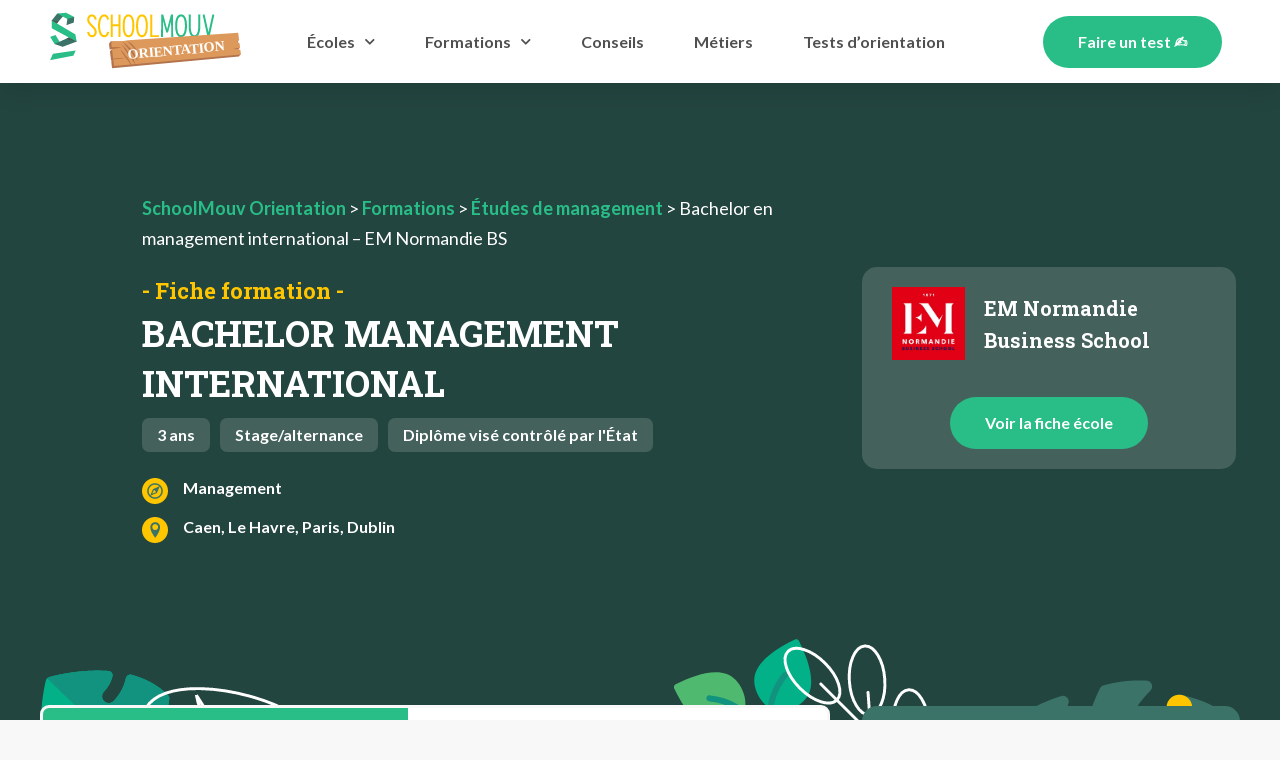

--- FILE ---
content_type: text/html; charset=UTF-8
request_url: https://orientation.schoolmouv.fr/formations/bachelor-management-international-em-normandie-bs
body_size: 31686
content:
<!DOCTYPE html>
<html lang="fr-FR" prefix="og: https://ogp.me/ns#">
<head><meta charset="UTF-8"><script>if(navigator.userAgent.match(/MSIE|Internet Explorer/i)||navigator.userAgent.match(/Trident\/7\..*?rv:11/i)){var href=document.location.href;if(!href.match(/[?&]nowprocket/)){if(href.indexOf("?")==-1){if(href.indexOf("#")==-1){document.location.href=href+"?nowprocket=1"}else{document.location.href=href.replace("#","?nowprocket=1#")}}else{if(href.indexOf("#")==-1){document.location.href=href+"&nowprocket=1"}else{document.location.href=href.replace("#","&nowprocket=1#")}}}}</script><script>class RocketLazyLoadScripts{constructor(){this.v="1.2.4",this.triggerEvents=["keydown","mousedown","mousemove","touchmove","touchstart","touchend","wheel"],this.userEventHandler=this._triggerListener.bind(this),this.touchStartHandler=this._onTouchStart.bind(this),this.touchMoveHandler=this._onTouchMove.bind(this),this.touchEndHandler=this._onTouchEnd.bind(this),this.clickHandler=this._onClick.bind(this),this.interceptedClicks=[],window.addEventListener("pageshow",t=>{this.persisted=t.persisted}),window.addEventListener("DOMContentLoaded",()=>{this._preconnect3rdParties()}),this.delayedScripts={normal:[],async:[],defer:[]},this.trash=[],this.allJQueries=[]}_addUserInteractionListener(t){if(document.hidden){t._triggerListener();return}this.triggerEvents.forEach(e=>window.addEventListener(e,t.userEventHandler,{passive:!0})),window.addEventListener("touchstart",t.touchStartHandler,{passive:!0}),window.addEventListener("mousedown",t.touchStartHandler),document.addEventListener("visibilitychange",t.userEventHandler)}_removeUserInteractionListener(){this.triggerEvents.forEach(t=>window.removeEventListener(t,this.userEventHandler,{passive:!0})),document.removeEventListener("visibilitychange",this.userEventHandler)}_onTouchStart(t){"HTML"!==t.target.tagName&&(window.addEventListener("touchend",this.touchEndHandler),window.addEventListener("mouseup",this.touchEndHandler),window.addEventListener("touchmove",this.touchMoveHandler,{passive:!0}),window.addEventListener("mousemove",this.touchMoveHandler),t.target.addEventListener("click",this.clickHandler),this._renameDOMAttribute(t.target,"onclick","rocket-onclick"),this._pendingClickStarted())}_onTouchMove(t){window.removeEventListener("touchend",this.touchEndHandler),window.removeEventListener("mouseup",this.touchEndHandler),window.removeEventListener("touchmove",this.touchMoveHandler,{passive:!0}),window.removeEventListener("mousemove",this.touchMoveHandler),t.target.removeEventListener("click",this.clickHandler),this._renameDOMAttribute(t.target,"rocket-onclick","onclick"),this._pendingClickFinished()}_onTouchEnd(){window.removeEventListener("touchend",this.touchEndHandler),window.removeEventListener("mouseup",this.touchEndHandler),window.removeEventListener("touchmove",this.touchMoveHandler,{passive:!0}),window.removeEventListener("mousemove",this.touchMoveHandler)}_onClick(t){t.target.removeEventListener("click",this.clickHandler),this._renameDOMAttribute(t.target,"rocket-onclick","onclick"),this.interceptedClicks.push(t),t.preventDefault(),t.stopPropagation(),t.stopImmediatePropagation(),this._pendingClickFinished()}_replayClicks(){window.removeEventListener("touchstart",this.touchStartHandler,{passive:!0}),window.removeEventListener("mousedown",this.touchStartHandler),this.interceptedClicks.forEach(t=>{t.target.dispatchEvent(new MouseEvent("click",{view:t.view,bubbles:!0,cancelable:!0}))})}_waitForPendingClicks(){return new Promise(t=>{this._isClickPending?this._pendingClickFinished=t:t()})}_pendingClickStarted(){this._isClickPending=!0}_pendingClickFinished(){this._isClickPending=!1}_renameDOMAttribute(t,e,r){t.hasAttribute&&t.hasAttribute(e)&&(event.target.setAttribute(r,event.target.getAttribute(e)),event.target.removeAttribute(e))}_triggerListener(){this._removeUserInteractionListener(this),"loading"===document.readyState?document.addEventListener("DOMContentLoaded",this._loadEverythingNow.bind(this)):this._loadEverythingNow()}_preconnect3rdParties(){let t=[];document.querySelectorAll("script[type=rocketlazyloadscript][data-rocket-src]").forEach(e=>{let r=e.getAttribute("data-rocket-src");if(r&&0!==r.indexOf("data:")){0===r.indexOf("//")&&(r=location.protocol+r);try{let i=new URL(r).origin;i!==location.origin&&t.push({src:i,crossOrigin:e.crossOrigin||"module"===e.getAttribute("data-rocket-type")})}catch(n){}}}),t=[...new Map(t.map(t=>[JSON.stringify(t),t])).values()],this._batchInjectResourceHints(t,"preconnect")}async _loadEverythingNow(){this.lastBreath=Date.now(),this._delayEventListeners(),this._delayJQueryReady(this),this._handleDocumentWrite(),this._registerAllDelayedScripts(),this._preloadAllScripts(),await this._loadScriptsFromList(this.delayedScripts.normal),await this._loadScriptsFromList(this.delayedScripts.defer),await this._loadScriptsFromList(this.delayedScripts.async);try{await this._triggerDOMContentLoaded(),await this._pendingWebpackRequests(this),await this._triggerWindowLoad()}catch(t){console.error(t)}window.dispatchEvent(new Event("rocket-allScriptsLoaded")),this._waitForPendingClicks().then(()=>{this._replayClicks()}),this._emptyTrash()}_registerAllDelayedScripts(){document.querySelectorAll("script[type=rocketlazyloadscript]").forEach(t=>{t.hasAttribute("data-rocket-src")?t.hasAttribute("async")&&!1!==t.async?this.delayedScripts.async.push(t):t.hasAttribute("defer")&&!1!==t.defer||"module"===t.getAttribute("data-rocket-type")?this.delayedScripts.defer.push(t):this.delayedScripts.normal.push(t):this.delayedScripts.normal.push(t)})}async _transformScript(t){if(await this._littleBreath(),!0===t.noModule&&"noModule"in HTMLScriptElement.prototype){t.setAttribute("data-rocket-status","skipped");return}return new Promise(navigator.userAgent.indexOf("Firefox/")>0||""===navigator.vendor?e=>{let r=document.createElement("script");[...t.attributes].forEach(t=>{let e=t.nodeName;"type"!==e&&("data-rocket-type"===e&&(e="type"),"data-rocket-src"===e&&(e="src"),r.setAttribute(e,t.nodeValue))}),t.text&&(r.text=t.text),r.hasAttribute("src")?(r.addEventListener("load",e),r.addEventListener("error",e)):(r.text=t.text,e());try{t.parentNode.replaceChild(r,t)}catch(i){e()}}:e=>{function r(){t.setAttribute("data-rocket-status","failed"),e()}try{let i=t.getAttribute("data-rocket-type"),n=t.getAttribute("data-rocket-src");i?(t.type=i,t.removeAttribute("data-rocket-type")):t.removeAttribute("type"),t.addEventListener("load",function r(){t.setAttribute("data-rocket-status","executed"),e()}),t.addEventListener("error",r),n?(t.removeAttribute("data-rocket-src"),t.src=n):t.src="data:text/javascript;base64,"+window.btoa(unescape(encodeURIComponent(t.text)))}catch(s){r()}})}async _loadScriptsFromList(t){let e=t.shift();return e&&e.isConnected?(await this._transformScript(e),this._loadScriptsFromList(t)):Promise.resolve()}_preloadAllScripts(){this._batchInjectResourceHints([...this.delayedScripts.normal,...this.delayedScripts.defer,...this.delayedScripts.async],"preload")}_batchInjectResourceHints(t,e){var r=document.createDocumentFragment();t.forEach(t=>{let i=t.getAttribute&&t.getAttribute("data-rocket-src")||t.src;if(i){let n=document.createElement("link");n.href=i,n.rel=e,"preconnect"!==e&&(n.as="script"),t.getAttribute&&"module"===t.getAttribute("data-rocket-type")&&(n.crossOrigin=!0),t.crossOrigin&&(n.crossOrigin=t.crossOrigin),t.integrity&&(n.integrity=t.integrity),r.appendChild(n),this.trash.push(n)}}),document.head.appendChild(r)}_delayEventListeners(){let t={};function e(e,r){!function e(r){!t[r]&&(t[r]={originalFunctions:{add:r.addEventListener,remove:r.removeEventListener},eventsToRewrite:[]},r.addEventListener=function(){arguments[0]=i(arguments[0]),t[r].originalFunctions.add.apply(r,arguments)},r.removeEventListener=function(){arguments[0]=i(arguments[0]),t[r].originalFunctions.remove.apply(r,arguments)});function i(e){return t[r].eventsToRewrite.indexOf(e)>=0?"rocket-"+e:e}}(e),t[e].eventsToRewrite.push(r)}function r(t,e){let r=t[e];Object.defineProperty(t,e,{get:()=>r||function(){},set(i){t["rocket"+e]=r=i}})}e(document,"DOMContentLoaded"),e(window,"DOMContentLoaded"),e(window,"load"),e(window,"pageshow"),e(document,"readystatechange"),r(document,"onreadystatechange"),r(window,"onload"),r(window,"onpageshow")}_delayJQueryReady(t){let e;function r(t){return t.split(" ").map(t=>"load"===t||0===t.indexOf("load.")?"rocket-jquery-load":t).join(" ")}function i(i){if(i&&i.fn&&!t.allJQueries.includes(i)){i.fn.ready=i.fn.init.prototype.ready=function(e){return t.domReadyFired?e.bind(document)(i):document.addEventListener("rocket-DOMContentLoaded",()=>e.bind(document)(i)),i([])};let n=i.fn.on;i.fn.on=i.fn.init.prototype.on=function(){return this[0]===window&&("string"==typeof arguments[0]||arguments[0]instanceof String?arguments[0]=r(arguments[0]):"object"==typeof arguments[0]&&Object.keys(arguments[0]).forEach(t=>{let e=arguments[0][t];delete arguments[0][t],arguments[0][r(t)]=e})),n.apply(this,arguments),this},t.allJQueries.push(i)}e=i}i(window.jQuery),Object.defineProperty(window,"jQuery",{get:()=>e,set(t){i(t)}})}async _pendingWebpackRequests(t){let e=document.querySelector("script[data-webpack]");async function r(){return new Promise(t=>{e.addEventListener("load",t),e.addEventListener("error",t)})}e&&(await r(),await t._requestAnimFrame(),await t._pendingWebpackRequests(t))}async _triggerDOMContentLoaded(){this.domReadyFired=!0,await this._littleBreath(),document.dispatchEvent(new Event("rocket-DOMContentLoaded")),await this._littleBreath(),window.dispatchEvent(new Event("rocket-DOMContentLoaded")),await this._littleBreath(),document.dispatchEvent(new Event("rocket-readystatechange")),await this._littleBreath(),document.rocketonreadystatechange&&document.rocketonreadystatechange()}async _triggerWindowLoad(){await this._littleBreath(),window.dispatchEvent(new Event("rocket-load")),await this._littleBreath(),window.rocketonload&&window.rocketonload(),await this._littleBreath(),this.allJQueries.forEach(t=>t(window).trigger("rocket-jquery-load")),await this._littleBreath();let t=new Event("rocket-pageshow");t.persisted=this.persisted,window.dispatchEvent(t),await this._littleBreath(),window.rocketonpageshow&&window.rocketonpageshow({persisted:this.persisted})}_handleDocumentWrite(){let t=new Map;document.write=document.writeln=function(e){let r=document.currentScript;r||console.error("WPRocket unable to document.write this: "+e);let i=document.createRange(),n=r.parentElement,s=t.get(r);void 0===s&&(s=r.nextSibling,t.set(r,s));let a=document.createDocumentFragment();i.setStart(a,0),a.appendChild(i.createContextualFragment(e)),n.insertBefore(a,s)}}async _littleBreath(){Date.now()-this.lastBreath>45&&(await this._requestAnimFrame(),this.lastBreath=Date.now())}async _requestAnimFrame(){return document.hidden?new Promise(t=>setTimeout(t)):new Promise(t=>requestAnimationFrame(t))}_emptyTrash(){this.trash.forEach(t=>t.remove())}static run(){let t=new RocketLazyLoadScripts;t._addUserInteractionListener(t)}}RocketLazyLoadScripts.run();</script>
	
	<meta name="viewport" content="width=device-width, initial-scale=1">
<!-- Optimisation des moteurs de recherche par Rank Math - https://rankmath.com/ -->
<title>Bachelor management international | SchoolMouv Orientation</title><link rel="preload" as="style" href="https://fonts.googleapis.com/css?family=Roboto%3A100%2C100italic%2C200%2C200italic%2C300%2C300italic%2C400%2C400italic%2C500%2C500italic%2C600%2C600italic%2C700%2C700italic%2C800%2C800italic%2C900%2C900italic%7CRoboto%20Slab%3A100%2C100italic%2C200%2C200italic%2C300%2C300italic%2C400%2C400italic%2C500%2C500italic%2C600%2C600italic%2C700%2C700italic%2C800%2C800italic%2C900%2C900italic%7CLato%3A100%2C100italic%2C200%2C200italic%2C300%2C300italic%2C400%2C400italic%2C500%2C500italic%2C600%2C600italic%2C700%2C700italic%2C800%2C800italic%2C900%2C900italic%7CMontserrat%3A100%2C100italic%2C200%2C200italic%2C300%2C300italic%2C400%2C400italic%2C500%2C500italic%2C600%2C600italic%2C700%2C700italic%2C800%2C800italic%2C900%2C900italic&#038;display=swap" /><link rel="stylesheet" href="https://fonts.googleapis.com/css?family=Roboto%3A100%2C100italic%2C200%2C200italic%2C300%2C300italic%2C400%2C400italic%2C500%2C500italic%2C600%2C600italic%2C700%2C700italic%2C800%2C800italic%2C900%2C900italic%7CRoboto%20Slab%3A100%2C100italic%2C200%2C200italic%2C300%2C300italic%2C400%2C400italic%2C500%2C500italic%2C600%2C600italic%2C700%2C700italic%2C800%2C800italic%2C900%2C900italic%7CLato%3A100%2C100italic%2C200%2C200italic%2C300%2C300italic%2C400%2C400italic%2C500%2C500italic%2C600%2C600italic%2C700%2C700italic%2C800%2C800italic%2C900%2C900italic%7CMontserrat%3A100%2C100italic%2C200%2C200italic%2C300%2C300italic%2C400%2C400italic%2C500%2C500italic%2C600%2C600italic%2C700%2C700italic%2C800%2C800italic%2C900%2C900italic&#038;display=swap" media="print" onload="this.media='all'" /><noscript><link rel="stylesheet" href="https://fonts.googleapis.com/css?family=Roboto%3A100%2C100italic%2C200%2C200italic%2C300%2C300italic%2C400%2C400italic%2C500%2C500italic%2C600%2C600italic%2C700%2C700italic%2C800%2C800italic%2C900%2C900italic%7CRoboto%20Slab%3A100%2C100italic%2C200%2C200italic%2C300%2C300italic%2C400%2C400italic%2C500%2C500italic%2C600%2C600italic%2C700%2C700italic%2C800%2C800italic%2C900%2C900italic%7CLato%3A100%2C100italic%2C200%2C200italic%2C300%2C300italic%2C400%2C400italic%2C500%2C500italic%2C600%2C600italic%2C700%2C700italic%2C800%2C800italic%2C900%2C900italic%7CMontserrat%3A100%2C100italic%2C200%2C200italic%2C300%2C300italic%2C400%2C400italic%2C500%2C500italic%2C600%2C600italic%2C700%2C700italic%2C800%2C800italic%2C900%2C900italic&#038;display=swap" /></noscript>
<meta name="robots" content="follow, index, max-snippet:-1, max-video-preview:-1, max-image-preview:large"/>
<link rel="canonical" href="https://orientation.schoolmouv.fr/formations/bachelor-management-international-em-normandie-bs" />
<meta property="og:locale" content="fr_FR" />
<meta property="og:type" content="article" />
<meta property="og:title" content="Bachelor management international | SchoolMouv Orientation" />
<meta property="og:url" content="https://orientation.schoolmouv.fr/formations/bachelor-management-international-em-normandie-bs" />
<meta property="og:site_name" content="SchoolMouv Orientation" />
<meta property="og:updated_time" content="2022-02-16T09:19:36+00:00" />
<meta name="twitter:card" content="summary_large_image" />
<meta name="twitter:title" content="Bachelor management international | SchoolMouv Orientation" />
<script type="application/ld+json" class="rank-math-schema">{"@context":"https://schema.org","@graph":[{"@type":"BreadcrumbList","@id":"https://orientation.schoolmouv.fr/formations/bachelor-management-international-em-normandie-bs#breadcrumb","itemListElement":[{"@type":"ListItem","position":"1","item":{"@id":"https://orientation.schoolmouv.fr","name":"Home"}},{"@type":"ListItem","position":"2","item":{"@id":"https://orientation.schoolmouv.fr/formations","name":"Formations"}},{"@type":"ListItem","position":"3","item":{"@id":"https://orientation.schoolmouv.fr/formations/bachelor-management-international-em-normandie-bs","name":"Bachelor en management international &#8211; EM Normandie BS"}}]}]}</script>
<!-- /Extension Rank Math WordPress SEO -->

<link rel='dns-prefetch' href='//www.googletagmanager.com' />
<link href='https://fonts.gstatic.com' crossorigin rel='preconnect' />
<link rel="alternate" type="application/rss+xml" title="SchoolMouv Orientation &raquo; Flux" href="https://orientation.schoolmouv.fr/feed" />
<link rel="alternate" type="application/rss+xml" title="SchoolMouv Orientation &raquo; Flux des commentaires" href="https://orientation.schoolmouv.fr/comments/feed" />
<link rel="alternate" title="oEmbed (JSON)" type="application/json+oembed" href="https://orientation.schoolmouv.fr/wp-json/oembed/1.0/embed?url=https%3A%2F%2Forientation.schoolmouv.fr%2Fformations%2Fbachelor-management-international-em-normandie-bs" />
<link rel="alternate" title="oEmbed (XML)" type="text/xml+oembed" href="https://orientation.schoolmouv.fr/wp-json/oembed/1.0/embed?url=https%3A%2F%2Forientation.schoolmouv.fr%2Fformations%2Fbachelor-management-international-em-normandie-bs&#038;format=xml" />
<style type='text/css' id='kt_global_css_variables'>
:root {
  --Grisfonc: #404040;
  --Grisclair: #767676;
  --Vertjungle: #3B7369;
  --Vertfeuille: #29BE87;
  --Jaune: #FFC600;
}
</style>
<style id='wp-img-auto-sizes-contain-inline-css'>
img:is([sizes=auto i],[sizes^="auto," i]){contain-intrinsic-size:3000px 1500px}
/*# sourceURL=wp-img-auto-sizes-contain-inline-css */
</style>
<style id='wp-emoji-styles-inline-css'>

	img.wp-smiley, img.emoji {
		display: inline !important;
		border: none !important;
		box-shadow: none !important;
		height: 1em !important;
		width: 1em !important;
		margin: 0 0.07em !important;
		vertical-align: -0.1em !important;
		background: none !important;
		padding: 0 !important;
	}
/*# sourceURL=wp-emoji-styles-inline-css */
</style>
<link rel='stylesheet' id='wp-block-library-css' href='https://orientation.schoolmouv.fr/wp-includes/css/dist/block-library/style.min.css?ver=6.9' media='all' />
<style id='global-styles-inline-css'>
:root{--wp--preset--aspect-ratio--square: 1;--wp--preset--aspect-ratio--4-3: 4/3;--wp--preset--aspect-ratio--3-4: 3/4;--wp--preset--aspect-ratio--3-2: 3/2;--wp--preset--aspect-ratio--2-3: 2/3;--wp--preset--aspect-ratio--16-9: 16/9;--wp--preset--aspect-ratio--9-16: 9/16;--wp--preset--color--black: #000000;--wp--preset--color--cyan-bluish-gray: #abb8c3;--wp--preset--color--white: #ffffff;--wp--preset--color--pale-pink: #f78da7;--wp--preset--color--vivid-red: #cf2e2e;--wp--preset--color--luminous-vivid-orange: #ff6900;--wp--preset--color--luminous-vivid-amber: #fcb900;--wp--preset--color--light-green-cyan: #7bdcb5;--wp--preset--color--vivid-green-cyan: #00d084;--wp--preset--color--pale-cyan-blue: #8ed1fc;--wp--preset--color--vivid-cyan-blue: #0693e3;--wp--preset--color--vivid-purple: #9b51e0;--wp--preset--color--contrast: var(--contrast);--wp--preset--color--contrast-2: var(--contrast-2);--wp--preset--color--contrast-3: var(--contrast-3);--wp--preset--color--base: var(--base);--wp--preset--color--base-2: var(--base-2);--wp--preset--color--base-3: var(--base-3);--wp--preset--color--accent: var(--accent);--wp--preset--color--central-palette-1: #404040;--wp--preset--color--central-palette-2: #767676;--wp--preset--color--central-palette-3: #3B7369;--wp--preset--color--central-palette-4: #29BE87;--wp--preset--color--central-palette-5: #FFC600;--wp--preset--gradient--vivid-cyan-blue-to-vivid-purple: linear-gradient(135deg,rgb(6,147,227) 0%,rgb(155,81,224) 100%);--wp--preset--gradient--light-green-cyan-to-vivid-green-cyan: linear-gradient(135deg,rgb(122,220,180) 0%,rgb(0,208,130) 100%);--wp--preset--gradient--luminous-vivid-amber-to-luminous-vivid-orange: linear-gradient(135deg,rgb(252,185,0) 0%,rgb(255,105,0) 100%);--wp--preset--gradient--luminous-vivid-orange-to-vivid-red: linear-gradient(135deg,rgb(255,105,0) 0%,rgb(207,46,46) 100%);--wp--preset--gradient--very-light-gray-to-cyan-bluish-gray: linear-gradient(135deg,rgb(238,238,238) 0%,rgb(169,184,195) 100%);--wp--preset--gradient--cool-to-warm-spectrum: linear-gradient(135deg,rgb(74,234,220) 0%,rgb(151,120,209) 20%,rgb(207,42,186) 40%,rgb(238,44,130) 60%,rgb(251,105,98) 80%,rgb(254,248,76) 100%);--wp--preset--gradient--blush-light-purple: linear-gradient(135deg,rgb(255,206,236) 0%,rgb(152,150,240) 100%);--wp--preset--gradient--blush-bordeaux: linear-gradient(135deg,rgb(254,205,165) 0%,rgb(254,45,45) 50%,rgb(107,0,62) 100%);--wp--preset--gradient--luminous-dusk: linear-gradient(135deg,rgb(255,203,112) 0%,rgb(199,81,192) 50%,rgb(65,88,208) 100%);--wp--preset--gradient--pale-ocean: linear-gradient(135deg,rgb(255,245,203) 0%,rgb(182,227,212) 50%,rgb(51,167,181) 100%);--wp--preset--gradient--electric-grass: linear-gradient(135deg,rgb(202,248,128) 0%,rgb(113,206,126) 100%);--wp--preset--gradient--midnight: linear-gradient(135deg,rgb(2,3,129) 0%,rgb(40,116,252) 100%);--wp--preset--font-size--small: 13px;--wp--preset--font-size--medium: 20px;--wp--preset--font-size--large: 36px;--wp--preset--font-size--x-large: 42px;--wp--preset--spacing--20: 0.44rem;--wp--preset--spacing--30: 0.67rem;--wp--preset--spacing--40: 1rem;--wp--preset--spacing--50: 1.5rem;--wp--preset--spacing--60: 2.25rem;--wp--preset--spacing--70: 3.38rem;--wp--preset--spacing--80: 5.06rem;--wp--preset--shadow--natural: 6px 6px 9px rgba(0, 0, 0, 0.2);--wp--preset--shadow--deep: 12px 12px 50px rgba(0, 0, 0, 0.4);--wp--preset--shadow--sharp: 6px 6px 0px rgba(0, 0, 0, 0.2);--wp--preset--shadow--outlined: 6px 6px 0px -3px rgb(255, 255, 255), 6px 6px rgb(0, 0, 0);--wp--preset--shadow--crisp: 6px 6px 0px rgb(0, 0, 0);}:where(.is-layout-flex){gap: 0.5em;}:where(.is-layout-grid){gap: 0.5em;}body .is-layout-flex{display: flex;}.is-layout-flex{flex-wrap: wrap;align-items: center;}.is-layout-flex > :is(*, div){margin: 0;}body .is-layout-grid{display: grid;}.is-layout-grid > :is(*, div){margin: 0;}:where(.wp-block-columns.is-layout-flex){gap: 2em;}:where(.wp-block-columns.is-layout-grid){gap: 2em;}:where(.wp-block-post-template.is-layout-flex){gap: 1.25em;}:where(.wp-block-post-template.is-layout-grid){gap: 1.25em;}.has-black-color{color: var(--wp--preset--color--black) !important;}.has-cyan-bluish-gray-color{color: var(--wp--preset--color--cyan-bluish-gray) !important;}.has-white-color{color: var(--wp--preset--color--white) !important;}.has-pale-pink-color{color: var(--wp--preset--color--pale-pink) !important;}.has-vivid-red-color{color: var(--wp--preset--color--vivid-red) !important;}.has-luminous-vivid-orange-color{color: var(--wp--preset--color--luminous-vivid-orange) !important;}.has-luminous-vivid-amber-color{color: var(--wp--preset--color--luminous-vivid-amber) !important;}.has-light-green-cyan-color{color: var(--wp--preset--color--light-green-cyan) !important;}.has-vivid-green-cyan-color{color: var(--wp--preset--color--vivid-green-cyan) !important;}.has-pale-cyan-blue-color{color: var(--wp--preset--color--pale-cyan-blue) !important;}.has-vivid-cyan-blue-color{color: var(--wp--preset--color--vivid-cyan-blue) !important;}.has-vivid-purple-color{color: var(--wp--preset--color--vivid-purple) !important;}.has-black-background-color{background-color: var(--wp--preset--color--black) !important;}.has-cyan-bluish-gray-background-color{background-color: var(--wp--preset--color--cyan-bluish-gray) !important;}.has-white-background-color{background-color: var(--wp--preset--color--white) !important;}.has-pale-pink-background-color{background-color: var(--wp--preset--color--pale-pink) !important;}.has-vivid-red-background-color{background-color: var(--wp--preset--color--vivid-red) !important;}.has-luminous-vivid-orange-background-color{background-color: var(--wp--preset--color--luminous-vivid-orange) !important;}.has-luminous-vivid-amber-background-color{background-color: var(--wp--preset--color--luminous-vivid-amber) !important;}.has-light-green-cyan-background-color{background-color: var(--wp--preset--color--light-green-cyan) !important;}.has-vivid-green-cyan-background-color{background-color: var(--wp--preset--color--vivid-green-cyan) !important;}.has-pale-cyan-blue-background-color{background-color: var(--wp--preset--color--pale-cyan-blue) !important;}.has-vivid-cyan-blue-background-color{background-color: var(--wp--preset--color--vivid-cyan-blue) !important;}.has-vivid-purple-background-color{background-color: var(--wp--preset--color--vivid-purple) !important;}.has-black-border-color{border-color: var(--wp--preset--color--black) !important;}.has-cyan-bluish-gray-border-color{border-color: var(--wp--preset--color--cyan-bluish-gray) !important;}.has-white-border-color{border-color: var(--wp--preset--color--white) !important;}.has-pale-pink-border-color{border-color: var(--wp--preset--color--pale-pink) !important;}.has-vivid-red-border-color{border-color: var(--wp--preset--color--vivid-red) !important;}.has-luminous-vivid-orange-border-color{border-color: var(--wp--preset--color--luminous-vivid-orange) !important;}.has-luminous-vivid-amber-border-color{border-color: var(--wp--preset--color--luminous-vivid-amber) !important;}.has-light-green-cyan-border-color{border-color: var(--wp--preset--color--light-green-cyan) !important;}.has-vivid-green-cyan-border-color{border-color: var(--wp--preset--color--vivid-green-cyan) !important;}.has-pale-cyan-blue-border-color{border-color: var(--wp--preset--color--pale-cyan-blue) !important;}.has-vivid-cyan-blue-border-color{border-color: var(--wp--preset--color--vivid-cyan-blue) !important;}.has-vivid-purple-border-color{border-color: var(--wp--preset--color--vivid-purple) !important;}.has-vivid-cyan-blue-to-vivid-purple-gradient-background{background: var(--wp--preset--gradient--vivid-cyan-blue-to-vivid-purple) !important;}.has-light-green-cyan-to-vivid-green-cyan-gradient-background{background: var(--wp--preset--gradient--light-green-cyan-to-vivid-green-cyan) !important;}.has-luminous-vivid-amber-to-luminous-vivid-orange-gradient-background{background: var(--wp--preset--gradient--luminous-vivid-amber-to-luminous-vivid-orange) !important;}.has-luminous-vivid-orange-to-vivid-red-gradient-background{background: var(--wp--preset--gradient--luminous-vivid-orange-to-vivid-red) !important;}.has-very-light-gray-to-cyan-bluish-gray-gradient-background{background: var(--wp--preset--gradient--very-light-gray-to-cyan-bluish-gray) !important;}.has-cool-to-warm-spectrum-gradient-background{background: var(--wp--preset--gradient--cool-to-warm-spectrum) !important;}.has-blush-light-purple-gradient-background{background: var(--wp--preset--gradient--blush-light-purple) !important;}.has-blush-bordeaux-gradient-background{background: var(--wp--preset--gradient--blush-bordeaux) !important;}.has-luminous-dusk-gradient-background{background: var(--wp--preset--gradient--luminous-dusk) !important;}.has-pale-ocean-gradient-background{background: var(--wp--preset--gradient--pale-ocean) !important;}.has-electric-grass-gradient-background{background: var(--wp--preset--gradient--electric-grass) !important;}.has-midnight-gradient-background{background: var(--wp--preset--gradient--midnight) !important;}.has-small-font-size{font-size: var(--wp--preset--font-size--small) !important;}.has-medium-font-size{font-size: var(--wp--preset--font-size--medium) !important;}.has-large-font-size{font-size: var(--wp--preset--font-size--large) !important;}.has-x-large-font-size{font-size: var(--wp--preset--font-size--x-large) !important;}
/*# sourceURL=global-styles-inline-css */
</style>

<style id='classic-theme-styles-inline-css'>
/*! This file is auto-generated */
.wp-block-button__link{color:#fff;background-color:#32373c;border-radius:9999px;box-shadow:none;text-decoration:none;padding:calc(.667em + 2px) calc(1.333em + 2px);font-size:1.125em}.wp-block-file__button{background:#32373c;color:#fff;text-decoration:none}
/*# sourceURL=/wp-includes/css/classic-themes.min.css */
</style>
<link data-minify="1" rel='stylesheet' id='jet-engine-frontend-css' href='https://orientation.schoolmouv.fr/wp-content/cache/min/1/wp-content/plugins/jet-engine/assets/css/frontend.css?ver=1679416615' media='all' />
<link data-minify="1" rel='stylesheet' id='h5p-plugin-styles-css' href='https://orientation.schoolmouv.fr/wp-content/cache/min/1/wp-content/plugins/h5p/h5p-php-library/styles/h5p.css?ver=1679416615' media='all' />
<link rel='stylesheet' id='generate-style-css' href='https://orientation.schoolmouv.fr/wp-content/themes/generatepress/assets/css/main.min.css?ver=3.2.4' media='all' />
<style id='generate-style-inline-css'>
body{background-color:#f7f8f9;color:#222222;}a{color:#1e73be;}a:hover, a:focus, a:active{color:#000000;}.wp-block-group__inner-container{max-width:1200px;margin-left:auto;margin-right:auto;}:root{--contrast:#222222;--contrast-2:#575760;--contrast-3:#b2b2be;--base:#f0f0f0;--base-2:#f7f8f9;--base-3:#ffffff;--accent:#1e73be;}.has-contrast-color{color:var(--contrast);}.has-contrast-background-color{background-color:var(--contrast);}.has-contrast-2-color{color:var(--contrast-2);}.has-contrast-2-background-color{background-color:var(--contrast-2);}.has-contrast-3-color{color:var(--contrast-3);}.has-contrast-3-background-color{background-color:var(--contrast-3);}.has-base-color{color:var(--base);}.has-base-background-color{background-color:var(--base);}.has-base-2-color{color:var(--base-2);}.has-base-2-background-color{background-color:var(--base-2);}.has-base-3-color{color:var(--base-3);}.has-base-3-background-color{background-color:var(--base-3);}.has-accent-color{color:var(--accent);}.has-accent-background-color{background-color:var(--accent);}body, button, input, select, textarea{font-family:-apple-system, system-ui, BlinkMacSystemFont, "Segoe UI", Helvetica, Arial, sans-serif, "Apple Color Emoji", "Segoe UI Emoji", "Segoe UI Symbol";}body{line-height:1.5;}.entry-content > [class*="wp-block-"]:not(:last-child){margin-bottom:1.5em;}.main-navigation .main-nav ul ul li a{font-size:14px;}.sidebar .widget, .footer-widgets .widget{font-size:17px;}h3{line-height:1.7em;}@media (max-width:768px){h1{font-size:31px;}h2{font-size:27px;}h3{font-size:24px;}h4{font-size:22px;}h5{font-size:19px;}}.top-bar{background-color:#636363;color:#ffffff;}.top-bar a{color:#ffffff;}.top-bar a:hover{color:#303030;}.site-header{background-color:#ffffff;}.main-title a,.main-title a:hover{color:#222222;}.site-description{color:#757575;}.mobile-menu-control-wrapper .menu-toggle,.mobile-menu-control-wrapper .menu-toggle:hover,.mobile-menu-control-wrapper .menu-toggle:focus,.has-inline-mobile-toggle #site-navigation.toggled{background-color:rgba(0, 0, 0, 0.02);}.main-navigation,.main-navigation ul ul{background-color:#ffffff;}.main-navigation .main-nav ul li a, .main-navigation .menu-toggle, .main-navigation .menu-bar-items{color:#515151;}.main-navigation .main-nav ul li:not([class*="current-menu-"]):hover > a, .main-navigation .main-nav ul li:not([class*="current-menu-"]):focus > a, .main-navigation .main-nav ul li.sfHover:not([class*="current-menu-"]) > a, .main-navigation .menu-bar-item:hover > a, .main-navigation .menu-bar-item.sfHover > a{color:#7a8896;background-color:#ffffff;}button.menu-toggle:hover,button.menu-toggle:focus{color:#515151;}.main-navigation .main-nav ul li[class*="current-menu-"] > a{color:#7a8896;background-color:#ffffff;}.navigation-search input[type="search"],.navigation-search input[type="search"]:active, .navigation-search input[type="search"]:focus, .main-navigation .main-nav ul li.search-item.active > a, .main-navigation .menu-bar-items .search-item.active > a{color:#7a8896;background-color:#ffffff;}.main-navigation ul ul{background-color:#eaeaea;}.main-navigation .main-nav ul ul li a{color:#515151;}.main-navigation .main-nav ul ul li:not([class*="current-menu-"]):hover > a,.main-navigation .main-nav ul ul li:not([class*="current-menu-"]):focus > a, .main-navigation .main-nav ul ul li.sfHover:not([class*="current-menu-"]) > a{color:#7a8896;background-color:#eaeaea;}.main-navigation .main-nav ul ul li[class*="current-menu-"] > a{color:#7a8896;background-color:#eaeaea;}.separate-containers .inside-article, .separate-containers .comments-area, .separate-containers .page-header, .one-container .container, .separate-containers .paging-navigation, .inside-page-header{background-color:#ffffff;}.entry-title a{color:#222222;}.entry-title a:hover{color:#55555e;}.entry-meta{color:#595959;}.sidebar .widget{background-color:#ffffff;}.footer-widgets{background-color:#ffffff;}.footer-widgets .widget-title{color:#000000;}.site-info{color:#ffffff;background-color:#55555e;}.site-info a{color:#ffffff;}.site-info a:hover{color:#d3d3d3;}.footer-bar .widget_nav_menu .current-menu-item a{color:#d3d3d3;}input[type="text"],input[type="email"],input[type="url"],input[type="password"],input[type="search"],input[type="tel"],input[type="number"],textarea,select{color:#666666;background-color:#fafafa;border-color:#cccccc;}input[type="text"]:focus,input[type="email"]:focus,input[type="url"]:focus,input[type="password"]:focus,input[type="search"]:focus,input[type="tel"]:focus,input[type="number"]:focus,textarea:focus,select:focus{color:#666666;background-color:#ffffff;border-color:#bfbfbf;}button,html input[type="button"],input[type="reset"],input[type="submit"],a.button,a.wp-block-button__link:not(.has-background){color:#ffffff;background-color:#55555e;}button:hover,html input[type="button"]:hover,input[type="reset"]:hover,input[type="submit"]:hover,a.button:hover,button:focus,html input[type="button"]:focus,input[type="reset"]:focus,input[type="submit"]:focus,a.button:focus,a.wp-block-button__link:not(.has-background):active,a.wp-block-button__link:not(.has-background):focus,a.wp-block-button__link:not(.has-background):hover{color:#ffffff;background-color:#3f4047;}a.generate-back-to-top{background-color:rgba( 0,0,0,0.4 );color:#ffffff;}a.generate-back-to-top:hover,a.generate-back-to-top:focus{background-color:rgba( 0,0,0,0.6 );color:#ffffff;}@media (max-width:768px){.main-navigation .menu-bar-item:hover > a, .main-navigation .menu-bar-item.sfHover > a{background:none;color:#515151;}}.nav-below-header .main-navigation .inside-navigation.grid-container, .nav-above-header .main-navigation .inside-navigation.grid-container{padding:0px 20px 0px 20px;}.site-main .wp-block-group__inner-container{padding:40px;}.separate-containers .paging-navigation{padding-top:20px;padding-bottom:20px;}.entry-content .alignwide, body:not(.no-sidebar) .entry-content .alignfull{margin-left:-40px;width:calc(100% + 80px);max-width:calc(100% + 80px);}.rtl .menu-item-has-children .dropdown-menu-toggle{padding-left:20px;}.rtl .main-navigation .main-nav ul li.menu-item-has-children > a{padding-right:20px;}@media (max-width:768px){.separate-containers .inside-article, .separate-containers .comments-area, .separate-containers .page-header, .separate-containers .paging-navigation, .one-container .site-content, .inside-page-header{padding:30px;}.site-main .wp-block-group__inner-container{padding:30px;}.inside-top-bar{padding-right:30px;padding-left:30px;}.inside-header{padding-right:30px;padding-left:30px;}.widget-area .widget{padding-top:30px;padding-right:30px;padding-bottom:30px;padding-left:30px;}.footer-widgets-container{padding-top:30px;padding-right:30px;padding-bottom:30px;padding-left:30px;}.inside-site-info{padding-right:30px;padding-left:30px;}.entry-content .alignwide, body:not(.no-sidebar) .entry-content .alignfull{margin-left:-30px;width:calc(100% + 60px);max-width:calc(100% + 60px);}.one-container .site-main .paging-navigation{margin-bottom:20px;}}/* End cached CSS */.is-right-sidebar{width:30%;}.is-left-sidebar{width:30%;}.site-content .content-area{width:70%;}@media (max-width:768px){.main-navigation .menu-toggle,.sidebar-nav-mobile:not(#sticky-placeholder){display:block;}.main-navigation ul,.gen-sidebar-nav,.main-navigation:not(.slideout-navigation):not(.toggled) .main-nav > ul,.has-inline-mobile-toggle #site-navigation .inside-navigation > *:not(.navigation-search):not(.main-nav){display:none;}.nav-align-right .inside-navigation,.nav-align-center .inside-navigation{justify-content:space-between;}.has-inline-mobile-toggle .mobile-menu-control-wrapper{display:flex;flex-wrap:wrap;}.has-inline-mobile-toggle .inside-header{flex-direction:row;text-align:left;flex-wrap:wrap;}.has-inline-mobile-toggle .header-widget,.has-inline-mobile-toggle #site-navigation{flex-basis:100%;}.nav-float-left .has-inline-mobile-toggle #site-navigation{order:10;}}
.elementor-template-full-width .site-content{display:block;}
/*# sourceURL=generate-style-inline-css */
</style>
<link rel='stylesheet' id='generate-child-css' href='https://orientation.schoolmouv.fr/wp-content/themes/generatepress_child/style.css?ver=1619084096' media='all' />
<link data-minify="1" rel='stylesheet' id='elementor-icons-css' href='https://orientation.schoolmouv.fr/wp-content/cache/min/1/wp-content/plugins/elementor/assets/lib/eicons/css/elementor-icons.min.css?ver=1679416615' media='all' />
<link rel='stylesheet' id='elementor-frontend-css' href='https://orientation.schoolmouv.fr/wp-content/plugins/elementor/assets/css/frontend.min.css?ver=3.17.2' media='all' />
<style id='elementor-frontend-inline-css'>
@-webkit-keyframes ha_fadeIn{0%{opacity:0}to{opacity:1}}@keyframes ha_fadeIn{0%{opacity:0}to{opacity:1}}@-webkit-keyframes ha_zoomIn{0%{opacity:0;-webkit-transform:scale3d(.3,.3,.3);transform:scale3d(.3,.3,.3)}50%{opacity:1}}@keyframes ha_zoomIn{0%{opacity:0;-webkit-transform:scale3d(.3,.3,.3);transform:scale3d(.3,.3,.3)}50%{opacity:1}}@-webkit-keyframes ha_rollIn{0%{opacity:0;-webkit-transform:translate3d(-100%,0,0) rotate3d(0,0,1,-120deg);transform:translate3d(-100%,0,0) rotate3d(0,0,1,-120deg)}to{opacity:1}}@keyframes ha_rollIn{0%{opacity:0;-webkit-transform:translate3d(-100%,0,0) rotate3d(0,0,1,-120deg);transform:translate3d(-100%,0,0) rotate3d(0,0,1,-120deg)}to{opacity:1}}@-webkit-keyframes ha_bounce{0%,20%,53%,to{-webkit-animation-timing-function:cubic-bezier(.215,.61,.355,1);animation-timing-function:cubic-bezier(.215,.61,.355,1)}40%,43%{-webkit-transform:translate3d(0,-30px,0) scaleY(1.1);transform:translate3d(0,-30px,0) scaleY(1.1);-webkit-animation-timing-function:cubic-bezier(.755,.05,.855,.06);animation-timing-function:cubic-bezier(.755,.05,.855,.06)}70%{-webkit-transform:translate3d(0,-15px,0) scaleY(1.05);transform:translate3d(0,-15px,0) scaleY(1.05);-webkit-animation-timing-function:cubic-bezier(.755,.05,.855,.06);animation-timing-function:cubic-bezier(.755,.05,.855,.06)}80%{-webkit-transition-timing-function:cubic-bezier(.215,.61,.355,1);transition-timing-function:cubic-bezier(.215,.61,.355,1);-webkit-transform:translate3d(0,0,0) scaleY(.95);transform:translate3d(0,0,0) scaleY(.95)}90%{-webkit-transform:translate3d(0,-4px,0) scaleY(1.02);transform:translate3d(0,-4px,0) scaleY(1.02)}}@keyframes ha_bounce{0%,20%,53%,to{-webkit-animation-timing-function:cubic-bezier(.215,.61,.355,1);animation-timing-function:cubic-bezier(.215,.61,.355,1)}40%,43%{-webkit-transform:translate3d(0,-30px,0) scaleY(1.1);transform:translate3d(0,-30px,0) scaleY(1.1);-webkit-animation-timing-function:cubic-bezier(.755,.05,.855,.06);animation-timing-function:cubic-bezier(.755,.05,.855,.06)}70%{-webkit-transform:translate3d(0,-15px,0) scaleY(1.05);transform:translate3d(0,-15px,0) scaleY(1.05);-webkit-animation-timing-function:cubic-bezier(.755,.05,.855,.06);animation-timing-function:cubic-bezier(.755,.05,.855,.06)}80%{-webkit-transition-timing-function:cubic-bezier(.215,.61,.355,1);transition-timing-function:cubic-bezier(.215,.61,.355,1);-webkit-transform:translate3d(0,0,0) scaleY(.95);transform:translate3d(0,0,0) scaleY(.95)}90%{-webkit-transform:translate3d(0,-4px,0) scaleY(1.02);transform:translate3d(0,-4px,0) scaleY(1.02)}}@-webkit-keyframes ha_bounceIn{0%,20%,40%,60%,80%,to{-webkit-animation-timing-function:cubic-bezier(.215,.61,.355,1);animation-timing-function:cubic-bezier(.215,.61,.355,1)}0%{opacity:0;-webkit-transform:scale3d(.3,.3,.3);transform:scale3d(.3,.3,.3)}20%{-webkit-transform:scale3d(1.1,1.1,1.1);transform:scale3d(1.1,1.1,1.1)}40%{-webkit-transform:scale3d(.9,.9,.9);transform:scale3d(.9,.9,.9)}60%{opacity:1;-webkit-transform:scale3d(1.03,1.03,1.03);transform:scale3d(1.03,1.03,1.03)}80%{-webkit-transform:scale3d(.97,.97,.97);transform:scale3d(.97,.97,.97)}to{opacity:1}}@keyframes ha_bounceIn{0%,20%,40%,60%,80%,to{-webkit-animation-timing-function:cubic-bezier(.215,.61,.355,1);animation-timing-function:cubic-bezier(.215,.61,.355,1)}0%{opacity:0;-webkit-transform:scale3d(.3,.3,.3);transform:scale3d(.3,.3,.3)}20%{-webkit-transform:scale3d(1.1,1.1,1.1);transform:scale3d(1.1,1.1,1.1)}40%{-webkit-transform:scale3d(.9,.9,.9);transform:scale3d(.9,.9,.9)}60%{opacity:1;-webkit-transform:scale3d(1.03,1.03,1.03);transform:scale3d(1.03,1.03,1.03)}80%{-webkit-transform:scale3d(.97,.97,.97);transform:scale3d(.97,.97,.97)}to{opacity:1}}@-webkit-keyframes ha_flipInX{0%{opacity:0;-webkit-transform:perspective(400px) rotate3d(1,0,0,90deg);transform:perspective(400px) rotate3d(1,0,0,90deg);-webkit-animation-timing-function:ease-in;animation-timing-function:ease-in}40%{-webkit-transform:perspective(400px) rotate3d(1,0,0,-20deg);transform:perspective(400px) rotate3d(1,0,0,-20deg);-webkit-animation-timing-function:ease-in;animation-timing-function:ease-in}60%{opacity:1;-webkit-transform:perspective(400px) rotate3d(1,0,0,10deg);transform:perspective(400px) rotate3d(1,0,0,10deg)}80%{-webkit-transform:perspective(400px) rotate3d(1,0,0,-5deg);transform:perspective(400px) rotate3d(1,0,0,-5deg)}}@keyframes ha_flipInX{0%{opacity:0;-webkit-transform:perspective(400px) rotate3d(1,0,0,90deg);transform:perspective(400px) rotate3d(1,0,0,90deg);-webkit-animation-timing-function:ease-in;animation-timing-function:ease-in}40%{-webkit-transform:perspective(400px) rotate3d(1,0,0,-20deg);transform:perspective(400px) rotate3d(1,0,0,-20deg);-webkit-animation-timing-function:ease-in;animation-timing-function:ease-in}60%{opacity:1;-webkit-transform:perspective(400px) rotate3d(1,0,0,10deg);transform:perspective(400px) rotate3d(1,0,0,10deg)}80%{-webkit-transform:perspective(400px) rotate3d(1,0,0,-5deg);transform:perspective(400px) rotate3d(1,0,0,-5deg)}}@-webkit-keyframes ha_flipInY{0%{opacity:0;-webkit-transform:perspective(400px) rotate3d(0,1,0,90deg);transform:perspective(400px) rotate3d(0,1,0,90deg);-webkit-animation-timing-function:ease-in;animation-timing-function:ease-in}40%{-webkit-transform:perspective(400px) rotate3d(0,1,0,-20deg);transform:perspective(400px) rotate3d(0,1,0,-20deg);-webkit-animation-timing-function:ease-in;animation-timing-function:ease-in}60%{opacity:1;-webkit-transform:perspective(400px) rotate3d(0,1,0,10deg);transform:perspective(400px) rotate3d(0,1,0,10deg)}80%{-webkit-transform:perspective(400px) rotate3d(0,1,0,-5deg);transform:perspective(400px) rotate3d(0,1,0,-5deg)}}@keyframes ha_flipInY{0%{opacity:0;-webkit-transform:perspective(400px) rotate3d(0,1,0,90deg);transform:perspective(400px) rotate3d(0,1,0,90deg);-webkit-animation-timing-function:ease-in;animation-timing-function:ease-in}40%{-webkit-transform:perspective(400px) rotate3d(0,1,0,-20deg);transform:perspective(400px) rotate3d(0,1,0,-20deg);-webkit-animation-timing-function:ease-in;animation-timing-function:ease-in}60%{opacity:1;-webkit-transform:perspective(400px) rotate3d(0,1,0,10deg);transform:perspective(400px) rotate3d(0,1,0,10deg)}80%{-webkit-transform:perspective(400px) rotate3d(0,1,0,-5deg);transform:perspective(400px) rotate3d(0,1,0,-5deg)}}@-webkit-keyframes ha_swing{20%{-webkit-transform:rotate3d(0,0,1,15deg);transform:rotate3d(0,0,1,15deg)}40%{-webkit-transform:rotate3d(0,0,1,-10deg);transform:rotate3d(0,0,1,-10deg)}60%{-webkit-transform:rotate3d(0,0,1,5deg);transform:rotate3d(0,0,1,5deg)}80%{-webkit-transform:rotate3d(0,0,1,-5deg);transform:rotate3d(0,0,1,-5deg)}}@keyframes ha_swing{20%{-webkit-transform:rotate3d(0,0,1,15deg);transform:rotate3d(0,0,1,15deg)}40%{-webkit-transform:rotate3d(0,0,1,-10deg);transform:rotate3d(0,0,1,-10deg)}60%{-webkit-transform:rotate3d(0,0,1,5deg);transform:rotate3d(0,0,1,5deg)}80%{-webkit-transform:rotate3d(0,0,1,-5deg);transform:rotate3d(0,0,1,-5deg)}}@-webkit-keyframes ha_slideInDown{0%{visibility:visible;-webkit-transform:translate3d(0,-100%,0);transform:translate3d(0,-100%,0)}}@keyframes ha_slideInDown{0%{visibility:visible;-webkit-transform:translate3d(0,-100%,0);transform:translate3d(0,-100%,0)}}@-webkit-keyframes ha_slideInUp{0%{visibility:visible;-webkit-transform:translate3d(0,100%,0);transform:translate3d(0,100%,0)}}@keyframes ha_slideInUp{0%{visibility:visible;-webkit-transform:translate3d(0,100%,0);transform:translate3d(0,100%,0)}}@-webkit-keyframes ha_slideInLeft{0%{visibility:visible;-webkit-transform:translate3d(-100%,0,0);transform:translate3d(-100%,0,0)}}@keyframes ha_slideInLeft{0%{visibility:visible;-webkit-transform:translate3d(-100%,0,0);transform:translate3d(-100%,0,0)}}@-webkit-keyframes ha_slideInRight{0%{visibility:visible;-webkit-transform:translate3d(100%,0,0);transform:translate3d(100%,0,0)}}@keyframes ha_slideInRight{0%{visibility:visible;-webkit-transform:translate3d(100%,0,0);transform:translate3d(100%,0,0)}}.ha_fadeIn{-webkit-animation-name:ha_fadeIn;animation-name:ha_fadeIn}.ha_zoomIn{-webkit-animation-name:ha_zoomIn;animation-name:ha_zoomIn}.ha_rollIn{-webkit-animation-name:ha_rollIn;animation-name:ha_rollIn}.ha_bounce{-webkit-transform-origin:center bottom;-ms-transform-origin:center bottom;transform-origin:center bottom;-webkit-animation-name:ha_bounce;animation-name:ha_bounce}.ha_bounceIn{-webkit-animation-name:ha_bounceIn;animation-name:ha_bounceIn;-webkit-animation-duration:.75s;-webkit-animation-duration:calc(var(--animate-duration)*.75);animation-duration:.75s;animation-duration:calc(var(--animate-duration)*.75)}.ha_flipInX,.ha_flipInY{-webkit-animation-name:ha_flipInX;animation-name:ha_flipInX;-webkit-backface-visibility:visible!important;backface-visibility:visible!important}.ha_flipInY{-webkit-animation-name:ha_flipInY;animation-name:ha_flipInY}.ha_swing{-webkit-transform-origin:top center;-ms-transform-origin:top center;transform-origin:top center;-webkit-animation-name:ha_swing;animation-name:ha_swing}.ha_slideInDown{-webkit-animation-name:ha_slideInDown;animation-name:ha_slideInDown}.ha_slideInUp{-webkit-animation-name:ha_slideInUp;animation-name:ha_slideInUp}.ha_slideInLeft{-webkit-animation-name:ha_slideInLeft;animation-name:ha_slideInLeft}.ha_slideInRight{-webkit-animation-name:ha_slideInRight;animation-name:ha_slideInRight}.ha-css-transform-yes{-webkit-transition-duration:var(--ha-tfx-transition-duration, .2s);transition-duration:var(--ha-tfx-transition-duration, .2s);-webkit-transition-property:-webkit-transform;transition-property:transform;transition-property:transform,-webkit-transform;-webkit-transform:translate(var(--ha-tfx-translate-x, 0),var(--ha-tfx-translate-y, 0)) scale(var(--ha-tfx-scale-x, 1),var(--ha-tfx-scale-y, 1)) skew(var(--ha-tfx-skew-x, 0),var(--ha-tfx-skew-y, 0)) rotateX(var(--ha-tfx-rotate-x, 0)) rotateY(var(--ha-tfx-rotate-y, 0)) rotateZ(var(--ha-tfx-rotate-z, 0));transform:translate(var(--ha-tfx-translate-x, 0),var(--ha-tfx-translate-y, 0)) scale(var(--ha-tfx-scale-x, 1),var(--ha-tfx-scale-y, 1)) skew(var(--ha-tfx-skew-x, 0),var(--ha-tfx-skew-y, 0)) rotateX(var(--ha-tfx-rotate-x, 0)) rotateY(var(--ha-tfx-rotate-y, 0)) rotateZ(var(--ha-tfx-rotate-z, 0))}.ha-css-transform-yes:hover{-webkit-transform:translate(var(--ha-tfx-translate-x-hover, var(--ha-tfx-translate-x, 0)),var(--ha-tfx-translate-y-hover, var(--ha-tfx-translate-y, 0))) scale(var(--ha-tfx-scale-x-hover, var(--ha-tfx-scale-x, 1)),var(--ha-tfx-scale-y-hover, var(--ha-tfx-scale-y, 1))) skew(var(--ha-tfx-skew-x-hover, var(--ha-tfx-skew-x, 0)),var(--ha-tfx-skew-y-hover, var(--ha-tfx-skew-y, 0))) rotateX(var(--ha-tfx-rotate-x-hover, var(--ha-tfx-rotate-x, 0))) rotateY(var(--ha-tfx-rotate-y-hover, var(--ha-tfx-rotate-y, 0))) rotateZ(var(--ha-tfx-rotate-z-hover, var(--ha-tfx-rotate-z, 0)));transform:translate(var(--ha-tfx-translate-x-hover, var(--ha-tfx-translate-x, 0)),var(--ha-tfx-translate-y-hover, var(--ha-tfx-translate-y, 0))) scale(var(--ha-tfx-scale-x-hover, var(--ha-tfx-scale-x, 1)),var(--ha-tfx-scale-y-hover, var(--ha-tfx-scale-y, 1))) skew(var(--ha-tfx-skew-x-hover, var(--ha-tfx-skew-x, 0)),var(--ha-tfx-skew-y-hover, var(--ha-tfx-skew-y, 0))) rotateX(var(--ha-tfx-rotate-x-hover, var(--ha-tfx-rotate-x, 0))) rotateY(var(--ha-tfx-rotate-y-hover, var(--ha-tfx-rotate-y, 0))) rotateZ(var(--ha-tfx-rotate-z-hover, var(--ha-tfx-rotate-z, 0)))}.happy-addon>.elementor-widget-container{word-wrap:break-word;overflow-wrap:break-word}.happy-addon>.elementor-widget-container,.happy-addon>.elementor-widget-container *{-webkit-box-sizing:border-box;box-sizing:border-box}.happy-addon p:empty{display:none}.happy-addon .elementor-inline-editing{min-height:auto!important}.happy-addon-pro img{max-width:100%;height:auto;-o-object-fit:cover;object-fit:cover}.ha-screen-reader-text{position:absolute;overflow:hidden;clip:rect(1px,1px,1px,1px);margin:-1px;padding:0;width:1px;height:1px;border:0;word-wrap:normal!important;-webkit-clip-path:inset(50%);clip-path:inset(50%)}.ha-has-bg-overlay>.elementor-widget-container{position:relative;z-index:1}.ha-has-bg-overlay>.elementor-widget-container:before{position:absolute;top:0;left:0;z-index:-1;width:100%;height:100%;content:""}.ha-popup--is-enabled .ha-js-popup,.ha-popup--is-enabled .ha-js-popup img{cursor:-webkit-zoom-in!important;cursor:zoom-in!important}.mfp-wrap .mfp-arrow,.mfp-wrap .mfp-close{background-color:transparent}.mfp-wrap .mfp-arrow:focus,.mfp-wrap .mfp-close:focus{outline-width:thin}.ha-advanced-tooltip-enable{position:relative;cursor:pointer;--ha-tooltip-arrow-color:black;--ha-tooltip-arrow-distance:0}.ha-advanced-tooltip-enable .ha-advanced-tooltip-content{position:absolute;z-index:999;display:none;padding:5px 0;width:120px;height:auto;border-radius:6px;background-color:#000;color:#fff;text-align:center;opacity:0}.ha-advanced-tooltip-enable .ha-advanced-tooltip-content::after{position:absolute;border-width:5px;border-style:solid;content:""}.ha-advanced-tooltip-enable .ha-advanced-tooltip-content.no-arrow::after{visibility:hidden}.ha-advanced-tooltip-enable .ha-advanced-tooltip-content.show{display:inline-block;opacity:1}.ha-advanced-tooltip-enable.ha-advanced-tooltip-top .ha-advanced-tooltip-content,body[data-elementor-device-mode=tablet] .ha-advanced-tooltip-enable.ha-advanced-tooltip-tablet-top .ha-advanced-tooltip-content{top:unset;right:0;bottom:calc(101% + var(--ha-tooltip-arrow-distance));left:0;margin:0 auto}.ha-advanced-tooltip-enable.ha-advanced-tooltip-top .ha-advanced-tooltip-content::after,body[data-elementor-device-mode=tablet] .ha-advanced-tooltip-enable.ha-advanced-tooltip-tablet-top .ha-advanced-tooltip-content::after{top:100%;right:unset;bottom:unset;left:50%;border-color:var(--ha-tooltip-arrow-color) transparent transparent transparent;-webkit-transform:translateX(-50%);-ms-transform:translateX(-50%);transform:translateX(-50%)}.ha-advanced-tooltip-enable.ha-advanced-tooltip-bottom .ha-advanced-tooltip-content,body[data-elementor-device-mode=tablet] .ha-advanced-tooltip-enable.ha-advanced-tooltip-tablet-bottom .ha-advanced-tooltip-content{top:calc(101% + var(--ha-tooltip-arrow-distance));right:0;bottom:unset;left:0;margin:0 auto}.ha-advanced-tooltip-enable.ha-advanced-tooltip-bottom .ha-advanced-tooltip-content::after,body[data-elementor-device-mode=tablet] .ha-advanced-tooltip-enable.ha-advanced-tooltip-tablet-bottom .ha-advanced-tooltip-content::after{top:unset;right:unset;bottom:100%;left:50%;border-color:transparent transparent var(--ha-tooltip-arrow-color) transparent;-webkit-transform:translateX(-50%);-ms-transform:translateX(-50%);transform:translateX(-50%)}.ha-advanced-tooltip-enable.ha-advanced-tooltip-left .ha-advanced-tooltip-content,body[data-elementor-device-mode=tablet] .ha-advanced-tooltip-enable.ha-advanced-tooltip-tablet-left .ha-advanced-tooltip-content{top:50%;right:calc(101% + var(--ha-tooltip-arrow-distance));bottom:unset;left:unset;-webkit-transform:translateY(-50%);-ms-transform:translateY(-50%);transform:translateY(-50%)}.ha-advanced-tooltip-enable.ha-advanced-tooltip-left .ha-advanced-tooltip-content::after,body[data-elementor-device-mode=tablet] .ha-advanced-tooltip-enable.ha-advanced-tooltip-tablet-left .ha-advanced-tooltip-content::after{top:50%;right:unset;bottom:unset;left:100%;border-color:transparent transparent transparent var(--ha-tooltip-arrow-color);-webkit-transform:translateY(-50%);-ms-transform:translateY(-50%);transform:translateY(-50%)}.ha-advanced-tooltip-enable.ha-advanced-tooltip-right .ha-advanced-tooltip-content,body[data-elementor-device-mode=tablet] .ha-advanced-tooltip-enable.ha-advanced-tooltip-tablet-right .ha-advanced-tooltip-content{top:50%;right:unset;bottom:unset;left:calc(101% + var(--ha-tooltip-arrow-distance));-webkit-transform:translateY(-50%);-ms-transform:translateY(-50%);transform:translateY(-50%)}.ha-advanced-tooltip-enable.ha-advanced-tooltip-right .ha-advanced-tooltip-content::after,body[data-elementor-device-mode=tablet] .ha-advanced-tooltip-enable.ha-advanced-tooltip-tablet-right .ha-advanced-tooltip-content::after{top:50%;right:100%;bottom:unset;left:unset;border-color:transparent var(--ha-tooltip-arrow-color) transparent transparent;-webkit-transform:translateY(-50%);-ms-transform:translateY(-50%);transform:translateY(-50%)}body[data-elementor-device-mode=mobile] .ha-advanced-tooltip-enable.ha-advanced-tooltip-mobile-top .ha-advanced-tooltip-content{top:unset;right:0;bottom:calc(101% + var(--ha-tooltip-arrow-distance));left:0;margin:0 auto}body[data-elementor-device-mode=mobile] .ha-advanced-tooltip-enable.ha-advanced-tooltip-mobile-top .ha-advanced-tooltip-content::after{top:100%;right:unset;bottom:unset;left:50%;border-color:var(--ha-tooltip-arrow-color) transparent transparent transparent;-webkit-transform:translateX(-50%);-ms-transform:translateX(-50%);transform:translateX(-50%)}body[data-elementor-device-mode=mobile] .ha-advanced-tooltip-enable.ha-advanced-tooltip-mobile-bottom .ha-advanced-tooltip-content{top:calc(101% + var(--ha-tooltip-arrow-distance));right:0;bottom:unset;left:0;margin:0 auto}body[data-elementor-device-mode=mobile] .ha-advanced-tooltip-enable.ha-advanced-tooltip-mobile-bottom .ha-advanced-tooltip-content::after{top:unset;right:unset;bottom:100%;left:50%;border-color:transparent transparent var(--ha-tooltip-arrow-color) transparent;-webkit-transform:translateX(-50%);-ms-transform:translateX(-50%);transform:translateX(-50%)}body[data-elementor-device-mode=mobile] .ha-advanced-tooltip-enable.ha-advanced-tooltip-mobile-left .ha-advanced-tooltip-content{top:50%;right:calc(101% + var(--ha-tooltip-arrow-distance));bottom:unset;left:unset;-webkit-transform:translateY(-50%);-ms-transform:translateY(-50%);transform:translateY(-50%)}body[data-elementor-device-mode=mobile] .ha-advanced-tooltip-enable.ha-advanced-tooltip-mobile-left .ha-advanced-tooltip-content::after{top:50%;right:unset;bottom:unset;left:100%;border-color:transparent transparent transparent var(--ha-tooltip-arrow-color);-webkit-transform:translateY(-50%);-ms-transform:translateY(-50%);transform:translateY(-50%)}body[data-elementor-device-mode=mobile] .ha-advanced-tooltip-enable.ha-advanced-tooltip-mobile-right .ha-advanced-tooltip-content{top:50%;right:unset;bottom:unset;left:calc(101% + var(--ha-tooltip-arrow-distance));-webkit-transform:translateY(-50%);-ms-transform:translateY(-50%);transform:translateY(-50%)}body[data-elementor-device-mode=mobile] .ha-advanced-tooltip-enable.ha-advanced-tooltip-mobile-right .ha-advanced-tooltip-content::after{top:50%;right:100%;bottom:unset;left:unset;border-color:transparent var(--ha-tooltip-arrow-color) transparent transparent;-webkit-transform:translateY(-50%);-ms-transform:translateY(-50%);transform:translateY(-50%)}body.elementor-editor-active .happy-addon.ha-gravityforms .gform_wrapper{display:block!important}.ha-scroll-to-top-wrap.ha-scroll-to-top-hide{display:none}.ha-scroll-to-top-wrap.edit-mode,.ha-scroll-to-top-wrap.single-page-off{display:none!important}.ha-scroll-to-top-button{position:fixed;right:15px;bottom:15px;z-index:9999;display:-webkit-box;display:-webkit-flex;display:-ms-flexbox;display:flex;-webkit-box-align:center;-webkit-align-items:center;align-items:center;-ms-flex-align:center;-webkit-box-pack:center;-ms-flex-pack:center;-webkit-justify-content:center;justify-content:center;width:50px;height:50px;border-radius:50px;background-color:#5636d1;color:#fff;text-align:center;opacity:1;cursor:pointer;-webkit-transition:all .3s;transition:all .3s}.ha-scroll-to-top-button i{color:#fff;font-size:16px}.ha-scroll-to-top-button:hover{background-color:#e2498a}
/*# sourceURL=elementor-frontend-inline-css */
</style>
<link rel='stylesheet' id='swiper-css' href='https://orientation.schoolmouv.fr/wp-content/plugins/elementor/assets/lib/swiper/css/swiper.min.css?ver=5.3.6' media='all' />
<link rel='stylesheet' id='elementor-post-12-css' href='https://orientation.schoolmouv.fr/wp-content/uploads/elementor/css/post-12.css?ver=1679416609' media='all' />
<link rel='stylesheet' id='elementor-pro-css' href='https://orientation.schoolmouv.fr/wp-content/plugins/elementor-pro/assets/css/frontend.min.css?ver=3.11.1' media='all' />
<link data-minify="1" rel='stylesheet' id='jet-tabs-frontend-css' href='https://orientation.schoolmouv.fr/wp-content/cache/min/1/wp-content/plugins/jet-tabs/assets/css/jet-tabs-frontend.css?ver=1679416615' media='all' />
<link data-minify="1" rel='stylesheet' id='font-awesome-5-all-css' href='https://orientation.schoolmouv.fr/wp-content/cache/min/1/wp-content/plugins/elementor/assets/lib/font-awesome/css/all.min.css?ver=1679416615' media='all' />
<link rel='stylesheet' id='font-awesome-4-shim-css' href='https://orientation.schoolmouv.fr/wp-content/plugins/elementor/assets/lib/font-awesome/css/v4-shims.min.css?ver=3.17.2' media='all' />
<link rel='stylesheet' id='elementor-post-1872-css' href='https://orientation.schoolmouv.fr/wp-content/uploads/elementor/css/post-1872.css?ver=1679416610' media='all' />
<link data-minify="1" rel='stylesheet' id='happy-icons-css' href='https://orientation.schoolmouv.fr/wp-content/cache/min/1/wp-content/plugins/happy-elementor-addons/assets/fonts/style.min.css?ver=1679416615' media='all' />
<link data-minify="1" rel='stylesheet' id='font-awesome-css' href='https://orientation.schoolmouv.fr/wp-content/cache/min/1/wp-content/plugins/elementor/assets/lib/font-awesome/css/font-awesome.min.css?ver=1679416615' media='all' />
<link rel='stylesheet' id='elementor-post-337-css' href='https://orientation.schoolmouv.fr/wp-content/uploads/elementor/css/post-337.css?ver=1679416610' media='all' />
<link rel='stylesheet' id='elementor-post-5954-css' href='https://orientation.schoolmouv.fr/wp-content/uploads/elementor/css/post-5954.css?ver=1679418728' media='all' />
<style id='rocket-lazyload-inline-css'>
.rll-youtube-player{position:relative;padding-bottom:56.23%;height:0;overflow:hidden;max-width:100%;}.rll-youtube-player:focus-within{outline: 2px solid currentColor;outline-offset: 5px;}.rll-youtube-player iframe{position:absolute;top:0;left:0;width:100%;height:100%;z-index:100;background:0 0}.rll-youtube-player img{bottom:0;display:block;left:0;margin:auto;max-width:100%;width:100%;position:absolute;right:0;top:0;border:none;height:auto;-webkit-transition:.4s all;-moz-transition:.4s all;transition:.4s all}.rll-youtube-player img:hover{-webkit-filter:brightness(75%)}.rll-youtube-player .play{height:100%;width:100%;left:0;top:0;position:absolute;background:url(https://orientation.schoolmouv.fr/wp-content/plugins/wp-rocket/assets/img/youtube.png) no-repeat center;background-color: transparent !important;cursor:pointer;border:none;}.wp-embed-responsive .wp-has-aspect-ratio .rll-youtube-player{position:absolute;padding-bottom:0;width:100%;height:100%;top:0;bottom:0;left:0;right:0}
/*# sourceURL=rocket-lazyload-inline-css */
</style>

<link rel='stylesheet' id='elementor-icons-shared-0-css' href='https://orientation.schoolmouv.fr/wp-content/plugins/elementor/assets/lib/font-awesome/css/fontawesome.min.css?ver=5.15.3' media='all' />
<link data-minify="1" rel='stylesheet' id='elementor-icons-fa-solid-css' href='https://orientation.schoolmouv.fr/wp-content/cache/min/1/wp-content/plugins/elementor/assets/lib/font-awesome/css/solid.min.css?ver=1679416615' media='all' />
<link data-minify="1" rel='stylesheet' id='elementor-icons-fa-brands-css' href='https://orientation.schoolmouv.fr/wp-content/cache/min/1/wp-content/plugins/elementor/assets/lib/font-awesome/css/brands.min.css?ver=1679416615' media='all' />
<link rel="preconnect" href="https://fonts.gstatic.com/" crossorigin><script src="https://orientation.schoolmouv.fr/wp-content/plugins/elementor/assets/lib/font-awesome/js/v4-shims.min.js?ver=3.17.2" id="font-awesome-4-shim-js" defer></script>
<script src="https://orientation.schoolmouv.fr/wp-includes/js/jquery/jquery.min.js?ver=3.7.1" id="jquery-core-js" defer></script>
<script src="https://orientation.schoolmouv.fr/wp-includes/js/jquery/jquery-migrate.min.js?ver=3.4.1" id="jquery-migrate-js" defer></script>

<!-- Extrait Google Analytics ajouté par Site Kit -->
<script type="rocketlazyloadscript" data-rocket-src="https://www.googletagmanager.com/gtag/js?id=UA-240959741-1" id="google_gtagjs-js" async></script>
<script id="google_gtagjs-js-after">
window.dataLayer = window.dataLayer || [];function gtag(){dataLayer.push(arguments);}
gtag('set', 'linker', {"domains":["orientation.schoolmouv.fr"]} );
gtag("js", new Date());
gtag("set", "developer_id.dZTNiMT", true);
gtag("config", "UA-240959741-1", {"anonymize_ip":true});
gtag("config", "G-7JDS4MRLJH");
//# sourceURL=google_gtagjs-js-after
</script>

<!-- Arrêter l&#039;extrait Google Analytics ajouté par Site Kit -->
<link rel="https://api.w.org/" href="https://orientation.schoolmouv.fr/wp-json/" /><link rel="alternate" title="JSON" type="application/json" href="https://orientation.schoolmouv.fr/wp-json/wp/v2/formation2/4722" /><link rel="EditURI" type="application/rsd+xml" title="RSD" href="https://orientation.schoolmouv.fr/xmlrpc.php?rsd" />
<meta name="generator" content="WordPress 6.9" />
<link rel='shortlink' href='https://orientation.schoolmouv.fr/?p=4722' />
<!-- start Simple Custom CSS and JS -->
<script type="rocketlazyloadscript">
window.axeptioSettings = {
  clientId: "606492df669e0946672876f0",
};
 
(function(d, s) {
  var t = d.getElementsByTagName(s)[0], e = d.createElement(s);
  e.async = true; e.src = "//static.axept.io/sdk.js";
  t.parentNode.insertBefore(e, t);
})(document, "script");
</script><!-- end Simple Custom CSS and JS -->
<!-- start Simple Custom CSS and JS -->
<script type="rocketlazyloadscript">
window.addEventListener('mouseover', initLandbot, { once: true });
window.addEventListener('touchstart', initLandbot, { once: true });
var myLandbot;
function initLandbot() {
  if (!myLandbot) {
    var s = document.createElement('script');s.type = 'text/javascript';s.async = true;
    s.addEventListener('load', function() {
      myLandbot = new Landbot.Popup({
        configUrl: 'https://chats.landbot.io/v3/H-1059187-WSW3MUHR5VZ1F2P2/index.json',
      });
    });
    s.src = 'https://static.landbot.io/landbot-3/landbot-3.0.0.js';
    var x = document.getElementsByTagName('script')[0];
    x.parentNode.insertBefore(s, x);
  }
}

setTimeout(function() {
	var bot_button = document.getElementsByClassName('openbot')[0]
	bot_button.addEventListener('click', (event) => {
		event.preventDefault();
		myLandbot.open()
	});
}, 500);
  
  setTimeout(function() {
	var bot_buttonFooter = document.getElementsByClassName('openbotfooter')[0]
	bot_buttonFooter.addEventListener('click', (event) => {
		event.preventDefault();
		myLandbot.open()
	});
}, 500);

</script>
<!-- end Simple Custom CSS and JS -->
<meta name="generator" content="Site Kit by Google 1.111.1" /><meta name="generator" content="Elementor 3.17.2; features: e_dom_optimization, e_optimized_assets_loading, additional_custom_breakpoints; settings: css_print_method-external, google_font-enabled, font_display-auto">
<style>.recentcomments a{display:inline !important;padding:0 !important;margin:0 !important;}</style>
<!-- Extrait Google Tag Manager ajouté par Site Kit -->
<script type="rocketlazyloadscript">
			( function( w, d, s, l, i ) {
				w[l] = w[l] || [];
				w[l].push( {'gtm.start': new Date().getTime(), event: 'gtm.js'} );
				var f = d.getElementsByTagName( s )[0],
					j = d.createElement( s ), dl = l != 'dataLayer' ? '&l=' + l : '';
				j.async = true;
				j.src = 'https://www.googletagmanager.com/gtm.js?id=' + i + dl;
				f.parentNode.insertBefore( j, f );
			} )( window, document, 'script', 'dataLayer', 'GTM-N87S3J8' );
			
</script>

<!-- Arrêter l&#039;extrait Google Tag Manager ajouté par Site Kit -->
<link rel="icon" href="https://orientation.schoolmouv.fr/wp-content/uploads/2021/04/Group-10.svg" sizes="32x32" />
<link rel="icon" href="https://orientation.schoolmouv.fr/wp-content/uploads/2021/04/Group-10.svg" sizes="192x192" />
<link rel="apple-touch-icon" href="https://orientation.schoolmouv.fr/wp-content/uploads/2021/04/Group-10.svg" />
<meta name="msapplication-TileImage" content="https://orientation.schoolmouv.fr/wp-content/uploads/2021/04/Group-10.svg" />
<style id="kt_central_palette_gutenberg_css" type="text/css">.has-central-palette-1-color{color:#404040 !important}.has-central-palette-1-background-color{background-color:#404040 !important}.has-central-palette-2-color{color:#767676 !important}.has-central-palette-2-background-color{background-color:#767676 !important}.has-central-palette-3-color{color:#3B7369 !important}.has-central-palette-3-background-color{background-color:#3B7369 !important}.has-central-palette-4-color{color:#29BE87 !important}.has-central-palette-4-background-color{background-color:#29BE87 !important}.has-central-palette-5-color{color:#FFC600 !important}.has-central-palette-5-background-color{background-color:#FFC600 !important}
</style>
<noscript><style id="rocket-lazyload-nojs-css">.rll-youtube-player, [data-lazy-src]{display:none !important;}</style></noscript><link rel='stylesheet' id='elementor-post-5960-css' href='https://orientation.schoolmouv.fr/wp-content/uploads/elementor/css/post-5960.css?ver=1679418728' media='all' />
<link rel='stylesheet' id='elementor-post-6085-css' href='https://orientation.schoolmouv.fr/wp-content/uploads/elementor/css/post-6085.css?ver=1679418729' media='all' />
<link rel='stylesheet' id='elementor-post-5967-css' href='https://orientation.schoolmouv.fr/wp-content/uploads/elementor/css/post-5967.css?ver=1679418729' media='all' />
<link rel='stylesheet' id='elementor-post-5987-css' href='https://orientation.schoolmouv.fr/wp-content/uploads/elementor/css/post-5987.css?ver=1679418729' media='all' />
<link rel='stylesheet' id='elementor-post-5908-css' href='https://orientation.schoolmouv.fr/wp-content/uploads/elementor/css/post-5908.css?ver=1679417857' media='all' />
<link rel='stylesheet' id='elementor-post-5955-css' href='https://orientation.schoolmouv.fr/wp-content/uploads/elementor/css/post-5955.css?ver=1679418730' media='all' />
<link rel='stylesheet' id='elementor-post-3010-css' href='https://orientation.schoolmouv.fr/wp-content/uploads/elementor/css/post-3010.css?ver=1679416612' media='all' />
</head>

<body class="wp-singular formation2-template-default single single-formation2 postid-4722 wp-embed-responsive wp-theme-generatepress wp-child-theme-generatepress_child right-sidebar nav-float-right separate-containers header-aligned-left dropdown-hover elementor-default elementor-template-full-width elementor-kit-12 elementor-page-5954 full-width-content" itemtype="https://schema.org/Blog" itemscope>
			<!-- Extrait Google Tag Manager (noscript) ajouté par Site Kit -->
		<noscript>
			<iframe src="https://www.googletagmanager.com/ns.html?id=GTM-N87S3J8" height="0" width="0" style="display:none;visibility:hidden"></iframe>
		</noscript>
		<!-- Arrêter l&#039;extrait Google Tag Manager (noscript) ajouté par Site Kit -->
		<a class="screen-reader-text skip-link" href="#content" title="Aller au contenu">Aller au contenu</a>		<div data-elementor-type="header" data-elementor-id="1872" class="elementor elementor-1872 elementor-location-header">
								<section class="elementor-section elementor-top-section elementor-element elementor-element-6741d663 elementor-section-height-min-height elementor-section-boxed elementor-section-height-default elementor-section-items-middle" data-id="6741d663" data-element_type="section" data-settings="{&quot;background_background&quot;:&quot;classic&quot;}">
						<div class="elementor-container elementor-column-gap-default">
					<div class="elementor-column elementor-col-33 elementor-top-column elementor-element elementor-element-31fe68a7" data-id="31fe68a7" data-element_type="column">
			<div class="elementor-widget-wrap elementor-element-populated">
								<div class="elementor-element elementor-element-6e807be0 ha-has-bg-overlay elementor-widget elementor-widget-image" data-id="6e807be0" data-element_type="widget" data-widget_type="image.default">
				<div class="elementor-widget-container">
																<a href="https://orientation.schoolmouv.fr">
							<img width="150" height="45" src="data:image/svg+xml,%3Csvg%20xmlns='http://www.w3.org/2000/svg'%20viewBox='0%200%20150%2045'%3E%3C/svg%3E" class="attachment-full size-full wp-image-324" alt="Logo de SchoolMouv Orientation" data-lazy-src="https://orientation.schoolmouv.fr/wp-content/uploads/2021/04/logo-copy-3.svg" /><noscript><img width="150" height="45" src="https://orientation.schoolmouv.fr/wp-content/uploads/2021/04/logo-copy-3.svg" class="attachment-full size-full wp-image-324" alt="Logo de SchoolMouv Orientation" /></noscript>								</a>
															</div>
				</div>
					</div>
		</div>
				<div class="elementor-column elementor-col-33 elementor-top-column elementor-element elementor-element-50084828" data-id="50084828" data-element_type="column">
			<div class="elementor-widget-wrap elementor-element-populated">
								<div class="elementor-element elementor-element-60ea8fb7 elementor-nav-menu__align-center elementor-nav-menu--stretch elementor-nav-menu__text-align-center elementor-nav-menu--dropdown-tablet elementor-nav-menu--toggle elementor-nav-menu--burger elementor-widget elementor-widget-nav-menu" data-id="60ea8fb7" data-element_type="widget" data-settings="{&quot;full_width&quot;:&quot;stretch&quot;,&quot;submenu_icon&quot;:{&quot;value&quot;:&quot;&lt;i class=\&quot;fas fa-chevron-down\&quot;&gt;&lt;\/i&gt;&quot;,&quot;library&quot;:&quot;fa-solid&quot;},&quot;layout&quot;:&quot;horizontal&quot;,&quot;toggle&quot;:&quot;burger&quot;}" data-widget_type="nav-menu.default">
				<div class="elementor-widget-container">
						<nav class="elementor-nav-menu--main elementor-nav-menu__container elementor-nav-menu--layout-horizontal e--pointer-underline e--animation-drop-out">
				<ul id="menu-1-60ea8fb7" class="elementor-nav-menu"><li class="menu-item menu-item-type-post_type_archive menu-item-object-ecole2 menu-item-has-children menu-item-1809"><a href="https://orientation.schoolmouv.fr/ecoles" class="elementor-item">Écoles</a>
<ul class="sub-menu elementor-nav-menu--dropdown">
	<li class="menu-item menu-item-type-post_type_archive menu-item-object-ecole2 menu-item-4880"><a href="https://orientation.schoolmouv.fr/ecoles" class="elementor-sub-item">Voir toutes les écoles</a></li>
	<li class="menu-item menu-item-type-post_type menu-item-object-page menu-item-has-children menu-item-743"><a href="https://orientation.schoolmouv.fr/ecoles/types" class="elementor-sub-item">Écoles par secteur</a>
	<ul class="sub-menu elementor-nav-menu--dropdown">
		<li class="menu-item menu-item-type-taxonomy menu-item-object-types-d039ecoles2 menu-item-7018"><a href="https://orientation.schoolmouv.fr/ecoles/ecoles-audiovisuel" class="elementor-sub-item">Écoles d&#8217;audiovisuel</a></li>
		<li class="menu-item menu-item-type-taxonomy menu-item-object-types-d039ecoles2 menu-item-569"><a href="https://orientation.schoolmouv.fr/ecoles/ecoles-commerce" class="elementor-sub-item">Écoles de commerce</a></li>
		<li class="menu-item menu-item-type-taxonomy menu-item-object-types-d039ecoles2 menu-item-1554"><a href="https://orientation.schoolmouv.fr/ecoles/ecole-de-communication" class="elementor-sub-item">Écoles de communication</a></li>
		<li class="menu-item menu-item-type-taxonomy menu-item-object-types-d039ecoles2 menu-item-3770"><a href="https://orientation.schoolmouv.fr/ecoles/ecoles-de-design" class="elementor-sub-item">Écoles de design</a></li>
		<li class="menu-item menu-item-type-taxonomy menu-item-object-types-d039ecoles2 menu-item-5806"><a href="https://orientation.schoolmouv.fr/ecoles/ecoles-hotellerie-restauration" class="elementor-sub-item">Écoles d&#8217;hôtellerie-restauration</a></li>
		<li class="menu-item menu-item-type-taxonomy menu-item-object-types-d039ecoles2 menu-item-5682"><a href="https://orientation.schoolmouv.fr/ecoles/ecoles-informatique" class="elementor-sub-item">Écoles d&#8217;informatique</a></li>
		<li class="menu-item menu-item-type-taxonomy menu-item-object-types-d039ecoles2 menu-item-570"><a href="https://orientation.schoolmouv.fr/ecoles/ecoles-ingenieurs" class="elementor-sub-item">Écoles d&#8217;ingénieurs</a></li>
		<li class="menu-item menu-item-type-taxonomy menu-item-object-types-d039ecoles2 menu-item-1555"><a href="https://orientation.schoolmouv.fr/ecoles/ecoles-de-management" class="elementor-sub-item">Écoles de management</a></li>
	</ul>
</li>
	<li class="menu-item menu-item-type-post_type menu-item-object-page menu-item-has-children menu-item-2501"><a href="https://orientation.schoolmouv.fr/ecoles/villes" class="elementor-sub-item">Écoles par ville</a>
	<ul class="sub-menu elementor-nav-menu--dropdown">
		<li class="menu-item menu-item-type-post_type menu-item-object-page menu-item-4877"><a href="https://orientation.schoolmouv.fr/ecoles/villes" class="elementor-sub-item">Voir toutes les villes</a></li>
		<li class="menu-item menu-item-type-taxonomy menu-item-object-ville menu-item-4876"><a href="https://orientation.schoolmouv.fr/ecoles/aix-en-provence" class="elementor-sub-item">Aix-en-provence</a></li>
		<li class="menu-item menu-item-type-taxonomy menu-item-object-ville menu-item-2508"><a href="https://orientation.schoolmouv.fr/ecoles/bordeaux" class="elementor-sub-item">Bordeaux</a></li>
		<li class="menu-item menu-item-type-taxonomy menu-item-object-ville menu-item-2507"><a href="https://orientation.schoolmouv.fr/ecoles/lille" class="elementor-sub-item">Lille</a></li>
		<li class="menu-item menu-item-type-taxonomy menu-item-object-ville menu-item-2504"><a href="https://orientation.schoolmouv.fr/ecoles/lyon" class="elementor-sub-item">Lyon</a></li>
		<li class="menu-item menu-item-type-taxonomy menu-item-object-ville menu-item-2509"><a href="https://orientation.schoolmouv.fr/ecoles/nantes" class="elementor-sub-item">Nantes</a></li>
		<li class="menu-item menu-item-type-taxonomy menu-item-object-ville menu-item-2503"><a href="https://orientation.schoolmouv.fr/ecoles/paris" class="elementor-sub-item">Paris</a></li>
		<li class="menu-item menu-item-type-taxonomy menu-item-object-ville menu-item-2510"><a href="https://orientation.schoolmouv.fr/ecoles/reims" class="elementor-sub-item">Reims</a></li>
		<li class="menu-item menu-item-type-taxonomy menu-item-object-ville menu-item-2502"><a href="https://orientation.schoolmouv.fr/ecoles/toulouse" class="elementor-sub-item">Toulouse</a></li>
	</ul>
</li>
	<li class="menu-item menu-item-type-post_type menu-item-object-page menu-item-has-children menu-item-2650"><a href="https://orientation.schoolmouv.fr/ecoles/niveaux" class="elementor-sub-item">Écoles par niveau</a>
	<ul class="sub-menu elementor-nav-menu--dropdown">
		<li class="menu-item menu-item-type-taxonomy menu-item-object-niveaux menu-item-2651"><a href="https://orientation.schoolmouv.fr/ecoles/bac-1" class="elementor-sub-item">Bac+1</a></li>
		<li class="menu-item menu-item-type-taxonomy menu-item-object-niveaux menu-item-2653"><a href="https://orientation.schoolmouv.fr/ecoles/bac-3" class="elementor-sub-item">Bac+3</a></li>
		<li class="menu-item menu-item-type-taxonomy menu-item-object-niveaux menu-item-2654"><a href="https://orientation.schoolmouv.fr/ecoles/bac-4" class="elementor-sub-item">Bac+4</a></li>
		<li class="menu-item menu-item-type-taxonomy menu-item-object-niveaux menu-item-2655"><a href="https://orientation.schoolmouv.fr/ecoles/bac-5" class="elementor-sub-item">Bac+5</a></li>
	</ul>
</li>
</ul>
</li>
<li class="menu-item menu-item-type-post_type_archive menu-item-object-formation2 menu-item-has-children menu-item-2674"><a href="https://orientation.schoolmouv.fr/formations" class="elementor-item">Formations</a>
<ul class="sub-menu elementor-nav-menu--dropdown">
	<li class="menu-item menu-item-type-post_type_archive menu-item-object-formation2 menu-item-4881"><a href="https://orientation.schoolmouv.fr/formations" class="elementor-sub-item">Voir toutes les formations</a></li>
	<li class="menu-item menu-item-type-post_type menu-item-object-page menu-item-has-children menu-item-2821"><a href="https://orientation.schoolmouv.fr/formations/filieres" class="elementor-sub-item">Formations par filière</a>
	<ul class="sub-menu elementor-nav-menu--dropdown">
		<li class="menu-item menu-item-type-taxonomy menu-item-object-filiere-diplome menu-item-7019"><a href="https://orientation.schoolmouv.fr/formations/etudes-audiovisuel" class="elementor-sub-item">Études d&#8217;audiovisuel</a></li>
		<li class="menu-item menu-item-type-taxonomy menu-item-object-filiere-diplome menu-item-2822"><a href="https://orientation.schoolmouv.fr/formations/etudes-commerce" class="elementor-sub-item">Études de commerce</a></li>
		<li class="menu-item menu-item-type-taxonomy menu-item-object-filiere-diplome menu-item-2823"><a href="https://orientation.schoolmouv.fr/formations/etudes-communication" class="elementor-sub-item">Études de communication</a></li>
		<li class="menu-item menu-item-type-taxonomy menu-item-object-filiere-diplome menu-item-3789"><a href="https://orientation.schoolmouv.fr/formations/etudes-de-design" class="elementor-sub-item">Études de design</a></li>
		<li class="menu-item menu-item-type-taxonomy menu-item-object-filiere-diplome menu-item-5805"><a href="https://orientation.schoolmouv.fr/formations/etudes-hotellerie-restauration" class="elementor-sub-item">Études d&#8217;hôtellerie-restauration</a></li>
		<li class="menu-item menu-item-type-taxonomy menu-item-object-filiere-diplome menu-item-5683"><a href="https://orientation.schoolmouv.fr/formations/etudes-dinformatique" class="elementor-sub-item">Études d&#8217;informatique</a></li>
		<li class="menu-item menu-item-type-taxonomy menu-item-object-filiere-diplome menu-item-3771"><a href="https://orientation.schoolmouv.fr/formations/etudes-dingenieur" class="elementor-sub-item">Études d&#8217;ingénieur</a></li>
		<li class="menu-item menu-item-type-taxonomy menu-item-object-filiere-diplome menu-item-2824"><a href="https://orientation.schoolmouv.fr/formations/etudes-management" class="elementor-sub-item">Études de management</a></li>
	</ul>
</li>
	<li class="menu-item menu-item-type-post_type menu-item-object-page menu-item-has-children menu-item-2681"><a href="https://orientation.schoolmouv.fr/formations/villes" class="elementor-sub-item">Formations par ville</a>
	<ul class="sub-menu elementor-nav-menu--dropdown">
		<li class="menu-item menu-item-type-post_type menu-item-object-page menu-item-4879"><a href="https://orientation.schoolmouv.fr/formations/villes" class="elementor-sub-item">Voir toutes les villes</a></li>
		<li class="menu-item menu-item-type-taxonomy menu-item-object-villes-formations menu-item-2748"><a href="https://orientation.schoolmouv.fr/formations/aix-en-provence" class="elementor-sub-item">Aix-en-Provence</a></li>
		<li class="menu-item menu-item-type-taxonomy menu-item-object-villes-formations menu-item-2751"><a href="https://orientation.schoolmouv.fr/formations/bordeaux" class="elementor-sub-item">Bordeaux</a></li>
		<li class="menu-item menu-item-type-taxonomy menu-item-object-villes-formations menu-item-2755"><a href="https://orientation.schoolmouv.fr/formations/lille" class="elementor-sub-item">Lille</a></li>
		<li class="menu-item menu-item-type-taxonomy menu-item-object-villes-formations menu-item-2756"><a href="https://orientation.schoolmouv.fr/formations/lyon" class="elementor-sub-item">Lyon</a></li>
		<li class="menu-item menu-item-type-taxonomy menu-item-object-villes-formations menu-item-2758"><a href="https://orientation.schoolmouv.fr/formations/nantes" class="elementor-sub-item">Nantes</a></li>
		<li class="menu-item menu-item-type-taxonomy menu-item-object-villes-formations menu-item-2759"><a href="https://orientation.schoolmouv.fr/formations/nice" class="elementor-sub-item">Nice</a></li>
		<li class="menu-item menu-item-type-taxonomy menu-item-object-villes-formations menu-item-2760"><a href="https://orientation.schoolmouv.fr/formations/paris" class="elementor-sub-item">Paris</a></li>
		<li class="menu-item menu-item-type-taxonomy menu-item-object-villes-formations menu-item-4878"><a href="https://orientation.schoolmouv.fr/formations/la-rochelle" class="elementor-sub-item">La Rochelle</a></li>
		<li class="menu-item menu-item-type-taxonomy menu-item-object-villes-formations menu-item-2761"><a href="https://orientation.schoolmouv.fr/formations/reims" class="elementor-sub-item">Reims</a></li>
		<li class="menu-item menu-item-type-taxonomy menu-item-object-villes-formations menu-item-2762"><a href="https://orientation.schoolmouv.fr/formations/toulouse" class="elementor-sub-item">Toulouse</a></li>
	</ul>
</li>
	<li class="menu-item menu-item-type-post_type menu-item-object-page menu-item-has-children menu-item-2682"><a href="https://orientation.schoolmouv.fr/formations/niveaux" class="elementor-sub-item">Formations par niveau</a>
	<ul class="sub-menu elementor-nav-menu--dropdown">
		<li class="menu-item menu-item-type-taxonomy menu-item-object-niveaux-formations menu-item-2763"><a href="https://orientation.schoolmouv.fr/formations/bac-1" class="elementor-sub-item">Bac+1</a></li>
		<li class="menu-item menu-item-type-taxonomy menu-item-object-niveaux-formations menu-item-2765"><a href="https://orientation.schoolmouv.fr/formations/bac-3" class="elementor-sub-item">Bac+3</a></li>
		<li class="menu-item menu-item-type-taxonomy menu-item-object-niveaux-formations menu-item-2766"><a href="https://orientation.schoolmouv.fr/formations/bac-4" class="elementor-sub-item">Bac+4</a></li>
		<li class="menu-item menu-item-type-taxonomy menu-item-object-niveaux-formations menu-item-2767"><a href="https://orientation.schoolmouv.fr/formations/bac-5" class="elementor-sub-item">Bac+5</a></li>
	</ul>
</li>
</ul>
</li>
<li class="menu-item menu-item-type-post_type menu-item-object-page menu-item-2429"><a href="https://orientation.schoolmouv.fr/conseils" class="elementor-item">Conseils</a></li>
<li class="menu-item menu-item-type-post_type_archive menu-item-object-metiers menu-item-12901"><a href="https://orientation.schoolmouv.fr/metiers" class="elementor-item">Métiers</a></li>
<li class="menu-item menu-item-type-post_type_archive menu-item-object-tests-orientation menu-item-12902"><a href="https://orientation.schoolmouv.fr/tests-orientation" class="elementor-item">Tests d&#8217;orientation</a></li>
</ul>			</nav>
					<div class="elementor-menu-toggle" role="button" tabindex="0" aria-label="Permuter le menu" aria-expanded="false">
			<i aria-hidden="true" role="presentation" class="elementor-menu-toggle__icon--open eicon-menu-bar"></i><i aria-hidden="true" role="presentation" class="elementor-menu-toggle__icon--close eicon-close"></i>			<span class="elementor-screen-only">Menu</span>
		</div>
					<nav class="elementor-nav-menu--dropdown elementor-nav-menu__container" aria-hidden="true">
				<ul id="menu-2-60ea8fb7" class="elementor-nav-menu"><li class="menu-item menu-item-type-post_type_archive menu-item-object-ecole2 menu-item-has-children menu-item-1809"><a href="https://orientation.schoolmouv.fr/ecoles" class="elementor-item" tabindex="-1">Écoles</a>
<ul class="sub-menu elementor-nav-menu--dropdown">
	<li class="menu-item menu-item-type-post_type_archive menu-item-object-ecole2 menu-item-4880"><a href="https://orientation.schoolmouv.fr/ecoles" class="elementor-sub-item" tabindex="-1">Voir toutes les écoles</a></li>
	<li class="menu-item menu-item-type-post_type menu-item-object-page menu-item-has-children menu-item-743"><a href="https://orientation.schoolmouv.fr/ecoles/types" class="elementor-sub-item" tabindex="-1">Écoles par secteur</a>
	<ul class="sub-menu elementor-nav-menu--dropdown">
		<li class="menu-item menu-item-type-taxonomy menu-item-object-types-d039ecoles2 menu-item-7018"><a href="https://orientation.schoolmouv.fr/ecoles/ecoles-audiovisuel" class="elementor-sub-item" tabindex="-1">Écoles d&#8217;audiovisuel</a></li>
		<li class="menu-item menu-item-type-taxonomy menu-item-object-types-d039ecoles2 menu-item-569"><a href="https://orientation.schoolmouv.fr/ecoles/ecoles-commerce" class="elementor-sub-item" tabindex="-1">Écoles de commerce</a></li>
		<li class="menu-item menu-item-type-taxonomy menu-item-object-types-d039ecoles2 menu-item-1554"><a href="https://orientation.schoolmouv.fr/ecoles/ecole-de-communication" class="elementor-sub-item" tabindex="-1">Écoles de communication</a></li>
		<li class="menu-item menu-item-type-taxonomy menu-item-object-types-d039ecoles2 menu-item-3770"><a href="https://orientation.schoolmouv.fr/ecoles/ecoles-de-design" class="elementor-sub-item" tabindex="-1">Écoles de design</a></li>
		<li class="menu-item menu-item-type-taxonomy menu-item-object-types-d039ecoles2 menu-item-5806"><a href="https://orientation.schoolmouv.fr/ecoles/ecoles-hotellerie-restauration" class="elementor-sub-item" tabindex="-1">Écoles d&#8217;hôtellerie-restauration</a></li>
		<li class="menu-item menu-item-type-taxonomy menu-item-object-types-d039ecoles2 menu-item-5682"><a href="https://orientation.schoolmouv.fr/ecoles/ecoles-informatique" class="elementor-sub-item" tabindex="-1">Écoles d&#8217;informatique</a></li>
		<li class="menu-item menu-item-type-taxonomy menu-item-object-types-d039ecoles2 menu-item-570"><a href="https://orientation.schoolmouv.fr/ecoles/ecoles-ingenieurs" class="elementor-sub-item" tabindex="-1">Écoles d&#8217;ingénieurs</a></li>
		<li class="menu-item menu-item-type-taxonomy menu-item-object-types-d039ecoles2 menu-item-1555"><a href="https://orientation.schoolmouv.fr/ecoles/ecoles-de-management" class="elementor-sub-item" tabindex="-1">Écoles de management</a></li>
	</ul>
</li>
	<li class="menu-item menu-item-type-post_type menu-item-object-page menu-item-has-children menu-item-2501"><a href="https://orientation.schoolmouv.fr/ecoles/villes" class="elementor-sub-item" tabindex="-1">Écoles par ville</a>
	<ul class="sub-menu elementor-nav-menu--dropdown">
		<li class="menu-item menu-item-type-post_type menu-item-object-page menu-item-4877"><a href="https://orientation.schoolmouv.fr/ecoles/villes" class="elementor-sub-item" tabindex="-1">Voir toutes les villes</a></li>
		<li class="menu-item menu-item-type-taxonomy menu-item-object-ville menu-item-4876"><a href="https://orientation.schoolmouv.fr/ecoles/aix-en-provence" class="elementor-sub-item" tabindex="-1">Aix-en-provence</a></li>
		<li class="menu-item menu-item-type-taxonomy menu-item-object-ville menu-item-2508"><a href="https://orientation.schoolmouv.fr/ecoles/bordeaux" class="elementor-sub-item" tabindex="-1">Bordeaux</a></li>
		<li class="menu-item menu-item-type-taxonomy menu-item-object-ville menu-item-2507"><a href="https://orientation.schoolmouv.fr/ecoles/lille" class="elementor-sub-item" tabindex="-1">Lille</a></li>
		<li class="menu-item menu-item-type-taxonomy menu-item-object-ville menu-item-2504"><a href="https://orientation.schoolmouv.fr/ecoles/lyon" class="elementor-sub-item" tabindex="-1">Lyon</a></li>
		<li class="menu-item menu-item-type-taxonomy menu-item-object-ville menu-item-2509"><a href="https://orientation.schoolmouv.fr/ecoles/nantes" class="elementor-sub-item" tabindex="-1">Nantes</a></li>
		<li class="menu-item menu-item-type-taxonomy menu-item-object-ville menu-item-2503"><a href="https://orientation.schoolmouv.fr/ecoles/paris" class="elementor-sub-item" tabindex="-1">Paris</a></li>
		<li class="menu-item menu-item-type-taxonomy menu-item-object-ville menu-item-2510"><a href="https://orientation.schoolmouv.fr/ecoles/reims" class="elementor-sub-item" tabindex="-1">Reims</a></li>
		<li class="menu-item menu-item-type-taxonomy menu-item-object-ville menu-item-2502"><a href="https://orientation.schoolmouv.fr/ecoles/toulouse" class="elementor-sub-item" tabindex="-1">Toulouse</a></li>
	</ul>
</li>
	<li class="menu-item menu-item-type-post_type menu-item-object-page menu-item-has-children menu-item-2650"><a href="https://orientation.schoolmouv.fr/ecoles/niveaux" class="elementor-sub-item" tabindex="-1">Écoles par niveau</a>
	<ul class="sub-menu elementor-nav-menu--dropdown">
		<li class="menu-item menu-item-type-taxonomy menu-item-object-niveaux menu-item-2651"><a href="https://orientation.schoolmouv.fr/ecoles/bac-1" class="elementor-sub-item" tabindex="-1">Bac+1</a></li>
		<li class="menu-item menu-item-type-taxonomy menu-item-object-niveaux menu-item-2653"><a href="https://orientation.schoolmouv.fr/ecoles/bac-3" class="elementor-sub-item" tabindex="-1">Bac+3</a></li>
		<li class="menu-item menu-item-type-taxonomy menu-item-object-niveaux menu-item-2654"><a href="https://orientation.schoolmouv.fr/ecoles/bac-4" class="elementor-sub-item" tabindex="-1">Bac+4</a></li>
		<li class="menu-item menu-item-type-taxonomy menu-item-object-niveaux menu-item-2655"><a href="https://orientation.schoolmouv.fr/ecoles/bac-5" class="elementor-sub-item" tabindex="-1">Bac+5</a></li>
	</ul>
</li>
</ul>
</li>
<li class="menu-item menu-item-type-post_type_archive menu-item-object-formation2 menu-item-has-children menu-item-2674"><a href="https://orientation.schoolmouv.fr/formations" class="elementor-item" tabindex="-1">Formations</a>
<ul class="sub-menu elementor-nav-menu--dropdown">
	<li class="menu-item menu-item-type-post_type_archive menu-item-object-formation2 menu-item-4881"><a href="https://orientation.schoolmouv.fr/formations" class="elementor-sub-item" tabindex="-1">Voir toutes les formations</a></li>
	<li class="menu-item menu-item-type-post_type menu-item-object-page menu-item-has-children menu-item-2821"><a href="https://orientation.schoolmouv.fr/formations/filieres" class="elementor-sub-item" tabindex="-1">Formations par filière</a>
	<ul class="sub-menu elementor-nav-menu--dropdown">
		<li class="menu-item menu-item-type-taxonomy menu-item-object-filiere-diplome menu-item-7019"><a href="https://orientation.schoolmouv.fr/formations/etudes-audiovisuel" class="elementor-sub-item" tabindex="-1">Études d&#8217;audiovisuel</a></li>
		<li class="menu-item menu-item-type-taxonomy menu-item-object-filiere-diplome menu-item-2822"><a href="https://orientation.schoolmouv.fr/formations/etudes-commerce" class="elementor-sub-item" tabindex="-1">Études de commerce</a></li>
		<li class="menu-item menu-item-type-taxonomy menu-item-object-filiere-diplome menu-item-2823"><a href="https://orientation.schoolmouv.fr/formations/etudes-communication" class="elementor-sub-item" tabindex="-1">Études de communication</a></li>
		<li class="menu-item menu-item-type-taxonomy menu-item-object-filiere-diplome menu-item-3789"><a href="https://orientation.schoolmouv.fr/formations/etudes-de-design" class="elementor-sub-item" tabindex="-1">Études de design</a></li>
		<li class="menu-item menu-item-type-taxonomy menu-item-object-filiere-diplome menu-item-5805"><a href="https://orientation.schoolmouv.fr/formations/etudes-hotellerie-restauration" class="elementor-sub-item" tabindex="-1">Études d&#8217;hôtellerie-restauration</a></li>
		<li class="menu-item menu-item-type-taxonomy menu-item-object-filiere-diplome menu-item-5683"><a href="https://orientation.schoolmouv.fr/formations/etudes-dinformatique" class="elementor-sub-item" tabindex="-1">Études d&#8217;informatique</a></li>
		<li class="menu-item menu-item-type-taxonomy menu-item-object-filiere-diplome menu-item-3771"><a href="https://orientation.schoolmouv.fr/formations/etudes-dingenieur" class="elementor-sub-item" tabindex="-1">Études d&#8217;ingénieur</a></li>
		<li class="menu-item menu-item-type-taxonomy menu-item-object-filiere-diplome menu-item-2824"><a href="https://orientation.schoolmouv.fr/formations/etudes-management" class="elementor-sub-item" tabindex="-1">Études de management</a></li>
	</ul>
</li>
	<li class="menu-item menu-item-type-post_type menu-item-object-page menu-item-has-children menu-item-2681"><a href="https://orientation.schoolmouv.fr/formations/villes" class="elementor-sub-item" tabindex="-1">Formations par ville</a>
	<ul class="sub-menu elementor-nav-menu--dropdown">
		<li class="menu-item menu-item-type-post_type menu-item-object-page menu-item-4879"><a href="https://orientation.schoolmouv.fr/formations/villes" class="elementor-sub-item" tabindex="-1">Voir toutes les villes</a></li>
		<li class="menu-item menu-item-type-taxonomy menu-item-object-villes-formations menu-item-2748"><a href="https://orientation.schoolmouv.fr/formations/aix-en-provence" class="elementor-sub-item" tabindex="-1">Aix-en-Provence</a></li>
		<li class="menu-item menu-item-type-taxonomy menu-item-object-villes-formations menu-item-2751"><a href="https://orientation.schoolmouv.fr/formations/bordeaux" class="elementor-sub-item" tabindex="-1">Bordeaux</a></li>
		<li class="menu-item menu-item-type-taxonomy menu-item-object-villes-formations menu-item-2755"><a href="https://orientation.schoolmouv.fr/formations/lille" class="elementor-sub-item" tabindex="-1">Lille</a></li>
		<li class="menu-item menu-item-type-taxonomy menu-item-object-villes-formations menu-item-2756"><a href="https://orientation.schoolmouv.fr/formations/lyon" class="elementor-sub-item" tabindex="-1">Lyon</a></li>
		<li class="menu-item menu-item-type-taxonomy menu-item-object-villes-formations menu-item-2758"><a href="https://orientation.schoolmouv.fr/formations/nantes" class="elementor-sub-item" tabindex="-1">Nantes</a></li>
		<li class="menu-item menu-item-type-taxonomy menu-item-object-villes-formations menu-item-2759"><a href="https://orientation.schoolmouv.fr/formations/nice" class="elementor-sub-item" tabindex="-1">Nice</a></li>
		<li class="menu-item menu-item-type-taxonomy menu-item-object-villes-formations menu-item-2760"><a href="https://orientation.schoolmouv.fr/formations/paris" class="elementor-sub-item" tabindex="-1">Paris</a></li>
		<li class="menu-item menu-item-type-taxonomy menu-item-object-villes-formations menu-item-4878"><a href="https://orientation.schoolmouv.fr/formations/la-rochelle" class="elementor-sub-item" tabindex="-1">La Rochelle</a></li>
		<li class="menu-item menu-item-type-taxonomy menu-item-object-villes-formations menu-item-2761"><a href="https://orientation.schoolmouv.fr/formations/reims" class="elementor-sub-item" tabindex="-1">Reims</a></li>
		<li class="menu-item menu-item-type-taxonomy menu-item-object-villes-formations menu-item-2762"><a href="https://orientation.schoolmouv.fr/formations/toulouse" class="elementor-sub-item" tabindex="-1">Toulouse</a></li>
	</ul>
</li>
	<li class="menu-item menu-item-type-post_type menu-item-object-page menu-item-has-children menu-item-2682"><a href="https://orientation.schoolmouv.fr/formations/niveaux" class="elementor-sub-item" tabindex="-1">Formations par niveau</a>
	<ul class="sub-menu elementor-nav-menu--dropdown">
		<li class="menu-item menu-item-type-taxonomy menu-item-object-niveaux-formations menu-item-2763"><a href="https://orientation.schoolmouv.fr/formations/bac-1" class="elementor-sub-item" tabindex="-1">Bac+1</a></li>
		<li class="menu-item menu-item-type-taxonomy menu-item-object-niveaux-formations menu-item-2765"><a href="https://orientation.schoolmouv.fr/formations/bac-3" class="elementor-sub-item" tabindex="-1">Bac+3</a></li>
		<li class="menu-item menu-item-type-taxonomy menu-item-object-niveaux-formations menu-item-2766"><a href="https://orientation.schoolmouv.fr/formations/bac-4" class="elementor-sub-item" tabindex="-1">Bac+4</a></li>
		<li class="menu-item menu-item-type-taxonomy menu-item-object-niveaux-formations menu-item-2767"><a href="https://orientation.schoolmouv.fr/formations/bac-5" class="elementor-sub-item" tabindex="-1">Bac+5</a></li>
	</ul>
</li>
</ul>
</li>
<li class="menu-item menu-item-type-post_type menu-item-object-page menu-item-2429"><a href="https://orientation.schoolmouv.fr/conseils" class="elementor-item" tabindex="-1">Conseils</a></li>
<li class="menu-item menu-item-type-post_type_archive menu-item-object-metiers menu-item-12901"><a href="https://orientation.schoolmouv.fr/metiers" class="elementor-item" tabindex="-1">Métiers</a></li>
<li class="menu-item menu-item-type-post_type_archive menu-item-object-tests-orientation menu-item-12902"><a href="https://orientation.schoolmouv.fr/tests-orientation" class="elementor-item" tabindex="-1">Tests d&#8217;orientation</a></li>
</ul>			</nav>
				</div>
				</div>
					</div>
		</div>
				<div class="elementor-column elementor-col-33 elementor-top-column elementor-element elementor-element-da609c5 elementor-hidden-tablet elementor-hidden-mobile" data-id="da609c5" data-element_type="column">
			<div class="elementor-widget-wrap elementor-element-populated">
								<div class="elementor-element elementor-element-c34ab94 elementor-align-right elementor-tablet-align-right elementor-mobile-align-justify openbottest elementor-widget elementor-widget-button" data-id="c34ab94" data-element_type="widget" data-widget_type="button.default">
				<div class="elementor-widget-container">
					<div class="elementor-button-wrapper">
			<a class="elementor-button elementor-button-link elementor-size-sm" href="https://reussir.schoolmouv.fr/orientation/test-orientation/" target="_blank" id="header-test-orientation-hp">
						<span class="elementor-button-content-wrapper">
						<span class="elementor-button-text">Faire un test ✍️</span>
		</span>
					</a>
		</div>
				</div>
				</div>
					</div>
		</div>
							</div>
		</section>
						</div>
		
	<div class="site grid-container container hfeed" id="page">
				<div class="site-content" id="content">
					<div data-elementor-type="single-post" data-elementor-id="5954" class="elementor elementor-5954 elementor-location-single post-4722 formation2 type-formation2 status-publish hentry niveaux-formations-bac-1 niveaux-formations-bac-2 niveaux-formations-bac-3 villes-formations-caen villes-formations-dublin villes-formations-le-havre villes-formations-paris filiere-diplome-etudes-management">
								<section class="elementor-section elementor-top-section elementor-element elementor-element-520a47d elementor-section-height-min-height elementor-section-content-middle elementor-section-boxed elementor-section-height-default elementor-section-items-middle" data-id="520a47d" data-element_type="section" data-settings="{&quot;background_background&quot;:&quot;classic&quot;,&quot;_ha_eqh_enable&quot;:false}">
							<div class="elementor-background-overlay"></div>
							<div class="elementor-container elementor-column-gap-default">
					<div class="elementor-column elementor-col-50 elementor-top-column elementor-element elementor-element-5a7458a5" data-id="5a7458a5" data-element_type="column">
			<div class="elementor-widget-wrap elementor-element-populated">
								<div class="elementor-element elementor-element-e28b507 breadcrumb elementor-widget elementor-widget-wp-widget-bcn_widget" data-id="e28b507" data-element_type="widget" data-widget_type="wp-widget-bcn_widget.default">
				<div class="elementor-widget-container">
			<div class="breadcrumbs" vocab="https://schema.org/" typeof="BreadcrumbList"><!-- Breadcrumb NavXT 7.2.0 -->
<span property="itemListElement" typeof="ListItem"><a property="item" typeof="WebPage" title="Go to SchoolMouv Orientation." href="https://orientation.schoolmouv.fr" class="home" ><span property="name">SchoolMouv Orientation</span></a><meta property="position" content="1"></span> &gt; <span property="itemListElement" typeof="ListItem"><a property="item" typeof="WebPage" title="Go to Formations." href="https://orientation.schoolmouv.fr/formations" class="archive post-formation2-archive" ><span property="name">Formations</span></a><meta property="position" content="2"></span> &gt; <span property="itemListElement" typeof="ListItem"><a property="item" typeof="WebPage" title="Go to the Études de management Filière de la formation archives." href="https://orientation.schoolmouv.fr/formations/etudes-management" class="taxonomy filiere-diplome" ><span property="name">Études de management</span></a><meta property="position" content="3"></span> &gt; <span property="itemListElement" typeof="ListItem"><span property="name" class="post post-formation2 current-item">Bachelor en management international &#8211; EM Normandie BS</span><meta property="url" content="https://orientation.schoolmouv.fr/formations/bachelor-management-international-em-normandie-bs"><meta property="position" content="4"></span></div>		</div>
				</div>
				<div class="elementor-element elementor-element-57b95c5f elementor-widget elementor-widget-heading" data-id="57b95c5f" data-element_type="widget" data-widget_type="heading.default">
				<div class="elementor-widget-container">
			<p class="elementor-heading-title elementor-size-default">- Fiche formation - </p>		</div>
				</div>
				<div class="elementor-element elementor-element-6deaff97 elementor-widget elementor-widget-heading" data-id="6deaff97" data-element_type="widget" data-widget_type="heading.default">
				<div class="elementor-widget-container">
			<h1 class="elementor-heading-title elementor-size-default">Bachelor management international</h1>		</div>
				</div>
				<div class="elementor-element elementor-element-63fbd84c elementor-widget-mobile__width-auto elementor-hidden-phone elementor-widget elementor-widget-jet-listing-dynamic-repeater" data-id="63fbd84c" data-element_type="widget" data-widget_type="jet-listing-dynamic-repeater.default">
				<div class="elementor-widget-container">
			<div class="jet-listing jet-listing-dynamic-repeater"><div class="jet-listing-dynamic-repeater__items "><div class="jet-listing-dynamic-repeater__item"><span>3 ans</span></div><div class="jet-listing-dynamic-repeater__item"><span>Stage/alternance</span></div><div class="jet-listing-dynamic-repeater__item"><span>Diplôme visé contrôlé par l'État</span></div></div></div>		</div>
				</div>
				<div class="elementor-element elementor-element-4f757751 elementor-hidden-desktop elementor-hidden-tablet elementor-widget elementor-widget-text-editor" data-id="4f757751" data-element_type="widget" data-widget_type="text-editor.default">
				<div class="elementor-widget-container">
							3 ans &#8211; stage/alternance &#8211; diplôme visé contrôlé par l&#8217;État						</div>
				</div>
				<div class="elementor-element elementor-element-7d60ab3e elementor-align-left elementor-icon-list--layout-traditional elementor-list-item-link-full_width elementor-widget elementor-widget-icon-list" data-id="7d60ab3e" data-element_type="widget" data-widget_type="icon-list.default">
				<div class="elementor-widget-container">
					<ul class="elementor-icon-list-items">
							<li class="elementor-icon-list-item">
											<span class="elementor-icon-list-icon">
							<svg xmlns="http://www.w3.org/2000/svg" width="25" height="25" viewBox="0 0 25 25"><g fill="none" fill-rule="evenodd"><g><g><g transform="translate(-150 -301) translate(150 300) translate(0 1)"><circle cx="12.5" cy="12.5" r="12.5" fill="#FFC600"></circle><path fill="#3B7368" fill-rule="nonzero" d="M12.5 5C8.358 5 5 8.358 5 12.5c0 4.142 3.358 7.5 7.5 7.5 4.142 0 7.5-3.358 7.5-7.5C20 8.358 16.642 5 12.5 5zm-6.094 7.5c0-3.366 2.728-6.094 6.094-6.094 1.605 0 3.065.621 4.153 1.635l-6.028 2.584-2.584 6.028c-1.014-1.088-1.635-2.548-1.635-4.153zm7.166 1.072L9.82 15.179l1.608-3.751 2.144 2.144zM12.5 18.594c-1.605 0-3.065-.621-4.153-1.635l6.028-2.584 2.584-6.028c1.014 1.088 1.635 2.548 1.635 4.153 0 3.366-2.728 6.094-6.094 6.094z"></path></g></g></g></g></svg>						</span>
										<span class="elementor-icon-list-text">Management</span>
									</li>
								<li class="elementor-icon-list-item">
											<span class="elementor-icon-list-icon">
							<svg xmlns="http://www.w3.org/2000/svg" width="40" height="40" viewBox="0 0 40 40"><g fill="none" fill-rule="evenodd"><g><g><g><g transform="translate(-900 -347) translate(850 120) translate(30 202) translate(20 25)"><circle cx="20" cy="20" r="20" fill="#FFC600"></circle><path fill="#3B7368" fill-rule="nonzero" d="M20.3 8c-4.142 0-7.5 3.358-7.5 7.5 0 7.5 7.5 16.5 7.5 16.5s7.5-9 7.5-16.5c0-4.142-3.358-7.5-7.5-7.5zm0 12c-2.486 0-4.5-2.015-4.5-4.5 0-2.486 2.014-4.5 4.5-4.5 2.485 0 4.5 2.014 4.5 4.5 0 2.485-2.015 4.5-4.5 4.5z"></path></g></g></g></g></g></svg>						</span>
										<span class="elementor-icon-list-text">Caen, Le Havre, Paris, Dublin</span>
									</li>
						</ul>
				</div>
				</div>
					</div>
		</div>
				<div class="elementor-column elementor-col-50 elementor-top-column elementor-element elementor-element-55690f70" data-id="55690f70" data-element_type="column" data-settings="{&quot;background_background&quot;:&quot;classic&quot;}">
			<div class="elementor-widget-wrap elementor-element-populated">
								<div class="elementor-element elementor-element-4f92d647 elementor-position-left elementor-vertical-align-middle elementor-widget elementor-widget-image-box" data-id="4f92d647" data-element_type="widget" data-widget_type="image-box.default">
				<div class="elementor-widget-container">
			<div class="elementor-image-box-wrapper"><figure class="elementor-image-box-img"><img width="1500" height="1500" src="data:image/svg+xml,%3Csvg%20xmlns='http://www.w3.org/2000/svg'%20viewBox='0%200%201500%201500'%3E%3C/svg%3E" class="attachment-full size-full wp-image-4711" alt="Logo de l&#039;EM Normandie" data-lazy-src="https://orientation.schoolmouv.fr/wp-content/uploads/EM_Normandie-Logo.jpg" /><noscript><img width="1500" height="1500" src="https://orientation.schoolmouv.fr/wp-content/uploads/EM_Normandie-Logo.jpg" class="attachment-full size-full wp-image-4711" alt="Logo de l&#039;EM Normandie" /></noscript></figure><div class="elementor-image-box-content"><h3 class="elementor-image-box-title">EM Normandie Business School</h3></div></div>		</div>
				</div>
				<div class="elementor-element elementor-element-7c86dff elementor-align-center elementor-widget elementor-widget-button" data-id="7c86dff" data-element_type="widget" data-widget_type="button.default">
				<div class="elementor-widget-container">
					<div class="elementor-button-wrapper">
			<a class="elementor-button elementor-button-link elementor-size-sm" href="/ecoles/em-normandie-business-school">
						<span class="elementor-button-content-wrapper">
						<span class="elementor-button-text">Voir la fiche école</span>
		</span>
					</a>
		</div>
				</div>
				</div>
					</div>
		</div>
							</div>
		</section>
				<section class="elementor-section elementor-top-section elementor-element elementor-element-5158d254 elementor-section-boxed elementor-section-height-default elementor-section-height-default" data-id="5158d254" data-element_type="section" data-settings="{&quot;_ha_eqh_enable&quot;:false}">
						<div class="elementor-container elementor-column-gap-default">
					<div class="elementor-column elementor-col-100 elementor-top-column elementor-element elementor-element-2f5a9e12" data-id="2f5a9e12" data-element_type="column">
			<div class="elementor-widget-wrap elementor-element-populated">
								<div class="elementor-element elementor-element-5508bc14 elementor-widget__width-initial elementor-absolute elementor-hidden-phone elementor-widget elementor-widget-image" data-id="5508bc14" data-element_type="widget" data-settings="{&quot;_position&quot;:&quot;absolute&quot;}" data-widget_type="image.default">
				<div class="elementor-widget-container">
															<img width="1270" height="126" src="data:image/svg+xml,%3Csvg%20xmlns='http://www.w3.org/2000/svg'%20viewBox='0%200%201270%20126'%3E%3C/svg%3E" class="attachment-large size-large wp-image-1689" alt="" data-lazy-src="https://orientation.schoolmouv.fr/wp-content/uploads/2021/05/deco-header.svg" /><noscript><img width="1270" height="126" src="https://orientation.schoolmouv.fr/wp-content/uploads/2021/05/deco-header.svg" class="attachment-large size-large wp-image-1689" alt="" /></noscript>															</div>
				</div>
					</div>
		</div>
							</div>
		</section>
				<section class="elementor-section elementor-top-section elementor-element elementor-element-4938828a elementor-section-boxed elementor-section-height-default elementor-section-height-default" data-id="4938828a" data-element_type="section" data-settings="{&quot;_ha_eqh_enable&quot;:false}">
						<div class="elementor-container elementor-column-gap-wide">
					<div class="elementor-column elementor-col-50 elementor-top-column elementor-element elementor-element-2f5e7419" data-id="2f5e7419" data-element_type="column">
			<div class="elementor-widget-wrap elementor-element-populated">
								<div class="elementor-element elementor-element-5253bade elementor-widget elementor-widget-jet-tabs" data-id="5253bade" data-element_type="widget" data-settings="{&quot;tabs_position&quot;:&quot;top&quot;,&quot;no_active_tabs&quot;:&quot;false&quot;}" data-widget_type="jet-tabs.default">
				<div class="elementor-widget-container">
					<div class="jet-tabs jet-tabs-position-top jet-tabs-move-up-effect " data-settings="{&quot;activeIndex&quot;:0,&quot;event&quot;:&quot;click&quot;,&quot;autoSwitch&quot;:false,&quot;autoSwitchDelay&quot;:3000,&quot;ajaxTemplate&quot;:false,&quot;tabsPosition&quot;:&quot;top&quot;,&quot;switchScrolling&quot;:false,&quot;switchScrollingOffset&quot;:0}" role="tablist">
			<div class="jet-tabs__control-wrapper">
				<div id="jet-tabs-control-1381" class="jet-tabs__control jet-tabs__control-icon-left elementor-menu-anchor active-tab" data-tab="1" tabindex="0" role="tab" aria-controls="jet-tabs-content-1381" aria-expanded="true" data-template-id="5960"><div class="jet-tabs__control-inner"><div class="jet-tabs__label-text">Présentation</div></div></div><div id="jet-tabs-control-1382" class="jet-tabs__control jet-tabs__control-icon-left elementor-menu-anchor " data-tab="2" tabindex="0" role="tab" aria-controls="jet-tabs-content-1382" aria-expanded="false" data-template-id="5987"><div class="jet-tabs__control-inner"><div class="jet-tabs__label-text">Cours et programme</div></div></div>			</div>
			<div class="jet-tabs__content-wrapper">
				<div id="jet-tabs-content-1381" class="jet-tabs__content active-content" data-tab="1" role="tabpanel" aria-hidden="false" data-template-id="5960">		<div data-elementor-type="page" data-elementor-id="5960" class="elementor elementor-5960">
									<section class="elementor-section elementor-top-section elementor-element elementor-element-3d66c9b4 elementor-section-boxed elementor-section-height-default elementor-section-height-default" data-id="3d66c9b4" data-element_type="section" data-settings="{&quot;_ha_eqh_enable&quot;:false}">
						<div class="elementor-container elementor-column-gap-default">
					<div class="elementor-column elementor-col-100 elementor-top-column elementor-element elementor-element-42d64b12" data-id="42d64b12" data-element_type="column">
			<div class="elementor-widget-wrap elementor-element-populated">
								<div class="elementor-element elementor-element-5e561655 elementor-widget elementor-widget-heading" data-id="5e561655" data-element_type="widget" data-widget_type="heading.default">
				<div class="elementor-widget-container">
			<h2 class="elementor-heading-title elementor-size-default">Présentation de la formation</h2>		</div>
				</div>
				<div class="elementor-element elementor-element-6924e176 elementor-widget elementor-widget-text-editor" data-id="6924e176" data-element_type="widget" data-widget_type="text-editor.default">
				<div class="elementor-widget-container">
							<p><span style="font-weight: 400">Le bachelor management international est un programme proposé par l’EM Normandie. Cette formation de trois ans prépare les étudiants à devenir des responsables du management capables d&#8217;évoluer dans un contexte international. </span></p>
<p><span style="font-weight: 400">La formation est à la fois généraliste et professionnalisante. Elle intègre une forte dimension internationale et multiculturelle et permet aux étudiants de développer des compétences et des capacités d’adaptation essentielles dans le monde professionnel. Au travers d’enseignements variés et concrets, et d’expériences en entreprise, les étudiants apprennent la gestion de projet, le travail en équipe, et développent leur culture générale.</span></p>
<p><span style="font-weight: 400">Le bachelor management international permet donc d’obtenir une vision complète du fonctionnement du monde professionnel : management, audit, finance, marketing, logistique, etc.</span></p>
						</div>
				</div>
					</div>
		</div>
							</div>
		</section>
				<section class="elementor-section elementor-top-section elementor-element elementor-element-d5526d6 elementor-section-boxed elementor-section-height-default elementor-section-height-default" data-id="d5526d6" data-element_type="section" data-settings="{&quot;_ha_eqh_enable&quot;:false}">
						<div class="elementor-container elementor-column-gap-default">
					<div class="elementor-column elementor-col-100 elementor-top-column elementor-element elementor-element-b458f1e" data-id="b458f1e" data-element_type="column">
			<div class="elementor-widget-wrap elementor-element-populated">
								<div class="elementor-element elementor-element-57ac786 elementor-widget elementor-widget-template" data-id="57ac786" data-element_type="widget" data-widget_type="template.default">
				<div class="elementor-widget-container">
					<div class="elementor-template">
					<div data-elementor-type="section" data-elementor-id="6085" class="elementor elementor-6085 elementor-location-single">
								<section class="elementor-section elementor-top-section elementor-element elementor-element-2b7537a1 elementor-section-full_width elementor-section-height-default elementor-section-height-default" data-id="2b7537a1" data-element_type="section" data-settings="{&quot;background_background&quot;:&quot;classic&quot;,&quot;_ha_eqh_enable&quot;:false}">
						<div class="elementor-container elementor-column-gap-default">
					<div class="elementor-column elementor-col-100 elementor-top-column elementor-element elementor-element-5cfcb3d9" data-id="5cfcb3d9" data-element_type="column" data-settings="{&quot;background_background&quot;:&quot;classic&quot;}">
			<div class="elementor-widget-wrap elementor-element-populated">
								<div class="elementor-element elementor-element-572fa633 elementor-widget elementor-widget-heading" data-id="572fa633" data-element_type="widget" data-widget_type="heading.default">
				<div class="elementor-widget-container">
			<h2 class="elementor-heading-title elementor-size-default">Ces formations peuvent t’intéresser 😉</h2>		</div>
				</div>
				<div class="elementor-element elementor-element-1abb2ec4 ha-advanced-tooltip-top elementor-widget elementor-widget-jet-listing-grid" data-id="1abb2ec4" data-element_type="widget" data-settings="{&quot;columns&quot;:&quot;3&quot;,&quot;columns_mobile&quot;:&quot;1&quot;}" data-widget_type="jet-listing-grid.default">
				<div class="elementor-widget-container">
			<div class="jet-listing-grid jet-listing"><div class="jet-listing-grid__items grid-col-desk-3 grid-col-tablet-3 grid-col-mobile-1 jet-listing-grid--5967"  data-nav="{&quot;enabled&quot;:false,&quot;type&quot;:null,&quot;more_el&quot;:null,&quot;query&quot;:[],&quot;widget_settings&quot;:{&quot;lisitng_id&quot;:5967,&quot;posts_num&quot;:3,&quot;columns&quot;:3,&quot;columns_tablet&quot;:3,&quot;columns_mobile&quot;:1,&quot;is_archive_template&quot;:&quot;&quot;,&quot;post_status&quot;:[&quot;publish&quot;],&quot;use_random_posts_num&quot;:&quot;&quot;,&quot;max_posts_num&quot;:9,&quot;not_found_message&quot;:&quot;Oups \ud83d\ude05 ! Nous n&#039;avons pas trouv\u00e9 de formations similaires&quot;,&quot;is_masonry&quot;:false,&quot;equal_columns_height&quot;:&quot;&quot;,&quot;use_load_more&quot;:&quot;&quot;,&quot;load_more_id&quot;:&quot;&quot;,&quot;load_more_type&quot;:&quot;click&quot;,&quot;load_more_offset&quot;:{&quot;unit&quot;:&quot;px&quot;,&quot;size&quot;:0,&quot;sizes&quot;:[]},&quot;use_custom_post_types&quot;:&quot;&quot;,&quot;custom_post_types&quot;:[],&quot;hide_widget_if&quot;:&quot;&quot;,&quot;carousel_enabled&quot;:&quot;&quot;,&quot;slides_to_scroll&quot;:&quot;1&quot;,&quot;arrows&quot;:&quot;true&quot;,&quot;arrow_icon&quot;:&quot;fa fa-angle-left&quot;,&quot;dots&quot;:&quot;true&quot;,&quot;autoplay&quot;:&quot;true&quot;,&quot;autoplay_speed&quot;:5000,&quot;infinite&quot;:&quot;true&quot;,&quot;center_mode&quot;:&quot;&quot;,&quot;effect&quot;:&quot;slide&quot;,&quot;speed&quot;:500,&quot;inject_alternative_items&quot;:&quot;&quot;,&quot;injection_items&quot;:[],&quot;scroll_slider_enabled&quot;:&quot;&quot;,&quot;scroll_slider_on&quot;:[&quot;desktop&quot;,&quot;tablet&quot;,&quot;mobile&quot;],&quot;custom_query&quot;:false,&quot;custom_query_id&quot;:&quot;&quot;,&quot;_element_id&quot;:&quot;&quot;}}" data-page="1" data-pages="8" data-listing-source="posts" data-listing-id="5967" data-query-id=""><div class="jet-listing-grid__item jet-listing-dynamic-post-14183" data-post-id="14183" >		<div data-elementor-type="jet-listing-items" data-elementor-id="5967" class="elementor elementor-5967">
									<section class="elementor-section elementor-top-section elementor-element elementor-element-f7f454d elementor-hidden-phone elementor-section-boxed elementor-section-height-default elementor-section-height-default" data-id="f7f454d" data-element_type="section" data-settings="{&quot;background_background&quot;:&quot;classic&quot;,&quot;_ha_eqh_enable&quot;:false}">
						<div class="elementor-container elementor-column-gap-default">
					<div data-ha-element-link="{&quot;url&quot;:&quot;https:\/\/orientation.schoolmouv.fr\/formations\/bachelor-of-business-administration-escc-business-school&quot;,&quot;is_external&quot;:&quot;&quot;,&quot;nofollow&quot;:&quot;&quot;,&quot;custom_attributes&quot;:&quot;&quot;}" style="cursor: pointer" class="elementor-column elementor-col-100 elementor-top-column elementor-element elementor-element-4cc7d29" data-id="4cc7d29" data-element_type="column">
			<div class="elementor-widget-wrap elementor-element-populated">
								<div class="elementor-element elementor-element-e0c682b ha-advanced-tooltip-top elementor-widget elementor-widget-jet-listing-dynamic-link" data-id="e0c682b" data-element_type="widget" data-widget_type="jet-listing-dynamic-link.default">
				<div class="elementor-widget-container">
			<div class="jet-listing jet-listing-dynamic-link"><a href="https://orientation.schoolmouv.fr/formations/bachelor-of-business-administration-escc-business-school" class="jet-listing-dynamic-link__link"><span class="jet-listing-dynamic-link__label">BACHELOR OF BUSINESS ADMINISTRATION ESCC BUSINESS SCHOOL</span></a></div>		</div>
				</div>
				<div class="elementor-element elementor-element-219bd71 elementor-widget elementor-widget-heading" data-id="219bd71" data-element_type="widget" data-widget_type="heading.default">
				<div class="elementor-widget-container">
			<p class="elementor-heading-title elementor-size-default">ESCC Business School</p>		</div>
				</div>
					</div>
		</div>
							</div>
		</section>
				<section class="elementor-section elementor-top-section elementor-element elementor-element-c8137ef elementor-hidden-desktop elementor-hidden-tablet elementor-section-boxed elementor-section-height-default elementor-section-height-default" data-id="c8137ef" data-element_type="section" data-settings="{&quot;background_background&quot;:&quot;classic&quot;,&quot;_ha_eqh_enable&quot;:false}">
						<div class="elementor-container elementor-column-gap-default">
					<div data-ha-element-link="{&quot;url&quot;:&quot;https:\/\/orientation.schoolmouv.fr\/formations\/bachelor-of-business-administration-escc-business-school&quot;,&quot;is_external&quot;:&quot;&quot;,&quot;nofollow&quot;:&quot;&quot;,&quot;custom_attributes&quot;:&quot;&quot;}" style="cursor: pointer" class="elementor-column elementor-col-100 elementor-top-column elementor-element elementor-element-6e80ed4" data-id="6e80ed4" data-element_type="column">
			<div class="elementor-widget-wrap elementor-element-populated">
								<div class="elementor-element elementor-element-a5fb8c0 ha-advanced-tooltip-top elementor-widget elementor-widget-jet-listing-dynamic-link" data-id="a5fb8c0" data-element_type="widget" data-widget_type="jet-listing-dynamic-link.default">
				<div class="elementor-widget-container">
			<div class="jet-listing jet-listing-dynamic-link"><a href="https://orientation.schoolmouv.fr/formations/bachelor-of-business-administration-escc-business-school" class="jet-listing-dynamic-link__link"><span class="jet-listing-dynamic-link__label">🎓 BACHELOR OF BUSINESS ADMINISTRATION ESCC BUSINESS SCHOOL</span></a></div>		</div>
				</div>
				<div class="elementor-element elementor-element-f2baec7 elementor-widget elementor-widget-heading" data-id="f2baec7" data-element_type="widget" data-widget_type="heading.default">
				<div class="elementor-widget-container">
			<p class="elementor-heading-title elementor-size-default">ESCC Business School</p>		</div>
				</div>
					</div>
		</div>
							</div>
		</section>
							</div>
		</div><div class="jet-listing-grid__item jet-listing-dynamic-post-14163" data-post-id="14163" >		<div data-elementor-type="jet-listing-items" data-elementor-id="5967" class="elementor elementor-5967">
									<section class="elementor-section elementor-top-section elementor-element elementor-element-f7f454d elementor-hidden-phone elementor-section-boxed elementor-section-height-default elementor-section-height-default" data-id="f7f454d" data-element_type="section" data-settings="{&quot;background_background&quot;:&quot;classic&quot;,&quot;_ha_eqh_enable&quot;:false}">
						<div class="elementor-container elementor-column-gap-default">
					<div data-ha-element-link="{&quot;url&quot;:&quot;https:\/\/orientation.schoolmouv.fr\/formations\/bts-commerce-international-essc-business-school&quot;,&quot;is_external&quot;:&quot;&quot;,&quot;nofollow&quot;:&quot;&quot;,&quot;custom_attributes&quot;:&quot;&quot;}" style="cursor: pointer" class="elementor-column elementor-col-100 elementor-top-column elementor-element elementor-element-4cc7d29" data-id="4cc7d29" data-element_type="column">
			<div class="elementor-widget-wrap elementor-element-populated">
								<div class="elementor-element elementor-element-e0c682b ha-advanced-tooltip-top elementor-widget elementor-widget-jet-listing-dynamic-link" data-id="e0c682b" data-element_type="widget" data-widget_type="jet-listing-dynamic-link.default">
				<div class="elementor-widget-container">
			<div class="jet-listing jet-listing-dynamic-link"><a href="https://orientation.schoolmouv.fr/formations/bts-commerce-international-essc-business-school" class="jet-listing-dynamic-link__link"><span class="jet-listing-dynamic-link__label">BTS COMMERCE INTERNATIONAL ESCC BUSINESS SCHOOL</span></a></div>		</div>
				</div>
				<div class="elementor-element elementor-element-219bd71 elementor-widget elementor-widget-heading" data-id="219bd71" data-element_type="widget" data-widget_type="heading.default">
				<div class="elementor-widget-container">
			<p class="elementor-heading-title elementor-size-default">ESCC Business School</p>		</div>
				</div>
					</div>
		</div>
							</div>
		</section>
				<section class="elementor-section elementor-top-section elementor-element elementor-element-c8137ef elementor-hidden-desktop elementor-hidden-tablet elementor-section-boxed elementor-section-height-default elementor-section-height-default" data-id="c8137ef" data-element_type="section" data-settings="{&quot;background_background&quot;:&quot;classic&quot;,&quot;_ha_eqh_enable&quot;:false}">
						<div class="elementor-container elementor-column-gap-default">
					<div data-ha-element-link="{&quot;url&quot;:&quot;https:\/\/orientation.schoolmouv.fr\/formations\/bts-commerce-international-essc-business-school&quot;,&quot;is_external&quot;:&quot;&quot;,&quot;nofollow&quot;:&quot;&quot;,&quot;custom_attributes&quot;:&quot;&quot;}" style="cursor: pointer" class="elementor-column elementor-col-100 elementor-top-column elementor-element elementor-element-6e80ed4" data-id="6e80ed4" data-element_type="column">
			<div class="elementor-widget-wrap elementor-element-populated">
								<div class="elementor-element elementor-element-a5fb8c0 ha-advanced-tooltip-top elementor-widget elementor-widget-jet-listing-dynamic-link" data-id="a5fb8c0" data-element_type="widget" data-widget_type="jet-listing-dynamic-link.default">
				<div class="elementor-widget-container">
			<div class="jet-listing jet-listing-dynamic-link"><a href="https://orientation.schoolmouv.fr/formations/bts-commerce-international-essc-business-school" class="jet-listing-dynamic-link__link"><span class="jet-listing-dynamic-link__label">🎓 BTS COMMERCE INTERNATIONAL ESCC BUSINESS SCHOOL</span></a></div>		</div>
				</div>
				<div class="elementor-element elementor-element-f2baec7 elementor-widget elementor-widget-heading" data-id="f2baec7" data-element_type="widget" data-widget_type="heading.default">
				<div class="elementor-widget-container">
			<p class="elementor-heading-title elementor-size-default">ESCC Business School</p>		</div>
				</div>
					</div>
		</div>
							</div>
		</section>
							</div>
		</div><div class="jet-listing-grid__item jet-listing-dynamic-post-8160" data-post-id="8160" >		<div data-elementor-type="jet-listing-items" data-elementor-id="5967" class="elementor elementor-5967">
									<section class="elementor-section elementor-top-section elementor-element elementor-element-f7f454d elementor-hidden-phone elementor-section-boxed elementor-section-height-default elementor-section-height-default" data-id="f7f454d" data-element_type="section" data-settings="{&quot;background_background&quot;:&quot;classic&quot;,&quot;_ha_eqh_enable&quot;:false}">
						<div class="elementor-container elementor-column-gap-default">
					<div data-ha-element-link="{&quot;url&quot;:&quot;https:\/\/orientation.schoolmouv.fr\/formations\/ms-management-de-la-gastronomie-et-loenologie-ecole-conte&quot;,&quot;is_external&quot;:&quot;&quot;,&quot;nofollow&quot;:&quot;&quot;,&quot;custom_attributes&quot;:&quot;&quot;}" style="cursor: pointer" class="elementor-column elementor-col-100 elementor-top-column elementor-element elementor-element-4cc7d29" data-id="4cc7d29" data-element_type="column">
			<div class="elementor-widget-wrap elementor-element-populated">
								<div class="elementor-element elementor-element-e0c682b ha-advanced-tooltip-top elementor-widget elementor-widget-jet-listing-dynamic-link" data-id="e0c682b" data-element_type="widget" data-widget_type="jet-listing-dynamic-link.default">
				<div class="elementor-widget-container">
			<div class="jet-listing jet-listing-dynamic-link"><a href="https://orientation.schoolmouv.fr/formations/ms-management-de-la-gastronomie-et-loenologie-ecole-conte" class="jet-listing-dynamic-link__link"><span class="jet-listing-dynamic-link__label">MS management de la gastronomie et l’oenologie </span></a></div>		</div>
				</div>
				<div class="elementor-element elementor-element-219bd71 elementor-widget elementor-widget-heading" data-id="219bd71" data-element_type="widget" data-widget_type="heading.default">
				<div class="elementor-widget-container">
			<p class="elementor-heading-title elementor-size-default">École Conte</p>		</div>
				</div>
					</div>
		</div>
							</div>
		</section>
				<section class="elementor-section elementor-top-section elementor-element elementor-element-c8137ef elementor-hidden-desktop elementor-hidden-tablet elementor-section-boxed elementor-section-height-default elementor-section-height-default" data-id="c8137ef" data-element_type="section" data-settings="{&quot;background_background&quot;:&quot;classic&quot;,&quot;_ha_eqh_enable&quot;:false}">
						<div class="elementor-container elementor-column-gap-default">
					<div data-ha-element-link="{&quot;url&quot;:&quot;https:\/\/orientation.schoolmouv.fr\/formations\/ms-management-de-la-gastronomie-et-loenologie-ecole-conte&quot;,&quot;is_external&quot;:&quot;&quot;,&quot;nofollow&quot;:&quot;&quot;,&quot;custom_attributes&quot;:&quot;&quot;}" style="cursor: pointer" class="elementor-column elementor-col-100 elementor-top-column elementor-element elementor-element-6e80ed4" data-id="6e80ed4" data-element_type="column">
			<div class="elementor-widget-wrap elementor-element-populated">
								<div class="elementor-element elementor-element-a5fb8c0 ha-advanced-tooltip-top elementor-widget elementor-widget-jet-listing-dynamic-link" data-id="a5fb8c0" data-element_type="widget" data-widget_type="jet-listing-dynamic-link.default">
				<div class="elementor-widget-container">
			<div class="jet-listing jet-listing-dynamic-link"><a href="https://orientation.schoolmouv.fr/formations/ms-management-de-la-gastronomie-et-loenologie-ecole-conte" class="jet-listing-dynamic-link__link"><span class="jet-listing-dynamic-link__label">🎓 Ms management de la gastronomie et l’oenologie &#8211; École Conte</span></a></div>		</div>
				</div>
				<div class="elementor-element elementor-element-f2baec7 elementor-widget elementor-widget-heading" data-id="f2baec7" data-element_type="widget" data-widget_type="heading.default">
				<div class="elementor-widget-container">
			<p class="elementor-heading-title elementor-size-default">École Conte</p>		</div>
				</div>
					</div>
		</div>
							</div>
		</section>
							</div>
		</div></div></div>		</div>
				</div>
				<div class="elementor-element elementor-element-64d5f9a4 elementor-absolute elementor-hidden-phone elementor-widget elementor-widget-image" data-id="64d5f9a4" data-element_type="widget" data-settings="{&quot;_position&quot;:&quot;absolute&quot;}" data-widget_type="image.default">
				<div class="elementor-widget-container">
															<img width="169" height="204" src="data:image/svg+xml,%3Csvg%20xmlns='http://www.w3.org/2000/svg'%20viewBox='0%200%20169%20204'%3E%3C/svg%3E" class="attachment-large size-large wp-image-6025" alt="" data-lazy-src="https://orientation.schoolmouv.fr/wp-content/uploads/feuille_02.svg" /><noscript><img width="169" height="204" src="https://orientation.schoolmouv.fr/wp-content/uploads/feuille_02.svg" class="attachment-large size-large wp-image-6025" alt="" /></noscript>															</div>
				</div>
				<div class="elementor-element elementor-element-507568db elementor-widget__width-auto elementor-absolute elementor-hidden-phone elementor-widget elementor-widget-image" data-id="507568db" data-element_type="widget" data-settings="{&quot;_position&quot;:&quot;absolute&quot;}" data-widget_type="image.default">
				<div class="elementor-widget-container">
															<img width="53" height="119" src="data:image/svg+xml,%3Csvg%20xmlns='http://www.w3.org/2000/svg'%20viewBox='0%200%2053%20119'%3E%3C/svg%3E" class="attachment-large size-large wp-image-968" alt="" data-lazy-src="https://orientation.schoolmouv.fr/wp-content/uploads/2021/05/shape-1.png" /><noscript><img width="53" height="119" src="https://orientation.schoolmouv.fr/wp-content/uploads/2021/05/shape-1.png" class="attachment-large size-large wp-image-968" alt="" /></noscript>															</div>
				</div>
				<div class="elementor-element elementor-element-53110010 elementor-align-center elementor-widget elementor-widget-button" data-id="53110010" data-element_type="widget" data-widget_type="button.default">
				<div class="elementor-widget-container">
					<div class="elementor-button-wrapper">
			<a class="elementor-button elementor-button-link elementor-size-sm" href="/formations">
						<span class="elementor-button-content-wrapper">
						<span class="elementor-button-text">Voir toutes les formations</span>
		</span>
					</a>
		</div>
				</div>
				</div>
				<div class="elementor-element elementor-element-366178d9 elementor-absolute elementor-hidden-phone elementor-widget elementor-widget-image" data-id="366178d9" data-element_type="widget" data-settings="{&quot;_position&quot;:&quot;absolute&quot;}" data-widget_type="image.default">
				<div class="elementor-widget-container">
															<img width="230" height="160" src="data:image/svg+xml,%3Csvg%20xmlns='http://www.w3.org/2000/svg'%20viewBox='0%200%20230%20160'%3E%3C/svg%3E" class="attachment-large size-large wp-image-6026" alt="" data-lazy-src="https://orientation.schoolmouv.fr/wp-content/uploads/feuille_01.svg" /><noscript><img width="230" height="160" src="https://orientation.schoolmouv.fr/wp-content/uploads/feuille_01.svg" class="attachment-large size-large wp-image-6026" alt="" /></noscript>															</div>
				</div>
					</div>
		</div>
							</div>
		</section>
						</div>
				</div>
				</div>
				</div>
					</div>
		</div>
							</div>
		</section>
				<section class="elementor-section elementor-top-section elementor-element elementor-element-6532da2 elementor-section-boxed elementor-section-height-default elementor-section-height-default" data-id="6532da2" data-element_type="section" data-settings="{&quot;_ha_eqh_enable&quot;:false}">
						<div class="elementor-container elementor-column-gap-default">
					<div class="elementor-column elementor-col-100 elementor-top-column elementor-element elementor-element-20b198a1" data-id="20b198a1" data-element_type="column">
			<div class="elementor-widget-wrap elementor-element-populated">
								<div class="elementor-element elementor-element-34300d01 elementor-widget elementor-widget-heading" data-id="34300d01" data-element_type="widget" data-widget_type="heading.default">
				<div class="elementor-widget-container">
			<h2 class="elementor-heading-title elementor-size-default">Débouchés de la formation</h2>		</div>
				</div>
				<div class="elementor-element elementor-element-532a0910 elementor-widget elementor-widget-text-editor" data-id="532a0910" data-element_type="widget" data-widget_type="text-editor.default">
				<div class="elementor-widget-container">
							<div id="comp-khlyo2q6" class="_2bafp" data-testid="richTextElement">
<h3 class="font_7">👩‍🏫 Poursuite d&#8217;études</h3>
</div>
<div id="comp-keb4hvy7" class="_2bafp" data-testid="richTextElement">
<p class="font_7">63% des diplômés <span style="font-weight: 400">choisissent de poursuivre leur formation pour développer une expertise dans un domaine précis. Il existe différentes poursuites d’études :</span></p>
<p><span style="font-weight: 400">👉 le Programme grande école EM Normandie qui offre 21 spécialisations en M2 ;<br />
</span><span style="font-weight: 400">👉 les MS et MSc avec 14 domaines proposés à l’EM Normandie. </span></p>
</div>
<div id="comp-khlypjlq" class="_2bafp" data-testid="richTextElement">
<h3 class="font_7">💼 Intégrer le marché du travail</h3>
</div>
<div id="comp-khlyq21d" class="_2bafp" data-testid="richTextElement">
<p><span style="font-weight: 400">Les diplômés du bachelor management international de l’EM Normandie sont immédiatement opérationnels sur le marché du travail. Les débouchés sont nombreux et l’insertion professionnelle se fait rapidement. Les étudiants s’orientent vers des postes managériaux à responsabilité, tels que dirigeant d’entreprise, directeur financier, gestionnaire de projets, etc. </span></p>
</div>
						</div>
				</div>
					</div>
		</div>
							</div>
		</section>
							</div>
		</div><div id="jet-tabs-content-1382" class="jet-tabs__content " data-tab="2" role="tabpanel" aria-hidden="true" data-template-id="5987">		<div data-elementor-type="page" data-elementor-id="5987" class="elementor elementor-5987">
									<section class="elementor-section elementor-top-section elementor-element elementor-element-74948be2 elementor-section-boxed elementor-section-height-default elementor-section-height-default" data-id="74948be2" data-element_type="section" data-settings="{&quot;_ha_eqh_enable&quot;:false}">
						<div class="elementor-container elementor-column-gap-default">
					<div class="elementor-column elementor-col-100 elementor-top-column elementor-element elementor-element-250c0c50" data-id="250c0c50" data-element_type="column">
			<div class="elementor-widget-wrap elementor-element-populated">
								<div class="elementor-element elementor-element-10cf24a0 elementor-widget elementor-widget-heading" data-id="10cf24a0" data-element_type="widget" data-widget_type="heading.default">
				<div class="elementor-widget-container">
			<h2 class="elementor-heading-title elementor-size-default">Cours et programme</h2>		</div>
				</div>
				<div class="elementor-element elementor-element-20d0e0c6 elementor-widget elementor-widget-text-editor" data-id="20d0e0c6" data-element_type="widget" data-widget_type="text-editor.default">
				<div class="elementor-widget-container">
							<p><span style="font-weight: 400">Le parcours de formation du bachelor management international prépare les étudiants à devenir des experts dans un domaine précis du management. Les deux premières années de formation servent à acquérir les fondamentaux du domaine, puis, à partir de la troisième année du bachelor, les étudiants peuvent choisir de se spécialiser sur des thématiques plus précises. </span></p>
						</div>
				</div>
					</div>
		</div>
							</div>
		</section>
				<section class="elementor-section elementor-top-section elementor-element elementor-element-4319387 elementor-section-boxed elementor-section-height-default elementor-section-height-default" data-id="4319387" data-element_type="section" data-settings="{&quot;_ha_eqh_enable&quot;:false}">
						<div class="elementor-container elementor-column-gap-default">
					<div class="elementor-column elementor-col-100 elementor-top-column elementor-element elementor-element-fd4d909" data-id="fd4d909" data-element_type="column">
			<div class="elementor-widget-wrap elementor-element-populated">
								<div class="elementor-element elementor-element-89ab7bb elementor-widget elementor-widget-template" data-id="89ab7bb" data-element_type="widget" data-widget_type="template.default">
				<div class="elementor-widget-container">
					<div class="elementor-template">
					<div data-elementor-type="section" data-elementor-id="6085" class="elementor elementor-6085 elementor-location-single">
								<section class="elementor-section elementor-top-section elementor-element elementor-element-2b7537a1 elementor-section-full_width elementor-section-height-default elementor-section-height-default" data-id="2b7537a1" data-element_type="section" data-settings="{&quot;background_background&quot;:&quot;classic&quot;,&quot;_ha_eqh_enable&quot;:false}">
						<div class="elementor-container elementor-column-gap-default">
					<div class="elementor-column elementor-col-100 elementor-top-column elementor-element elementor-element-5cfcb3d9" data-id="5cfcb3d9" data-element_type="column" data-settings="{&quot;background_background&quot;:&quot;classic&quot;}">
			<div class="elementor-widget-wrap elementor-element-populated">
								<div class="elementor-element elementor-element-572fa633 elementor-widget elementor-widget-heading" data-id="572fa633" data-element_type="widget" data-widget_type="heading.default">
				<div class="elementor-widget-container">
			<h2 class="elementor-heading-title elementor-size-default">Ces formations peuvent t’intéresser 😉</h2>		</div>
				</div>
				<div class="elementor-element elementor-element-1abb2ec4 ha-advanced-tooltip-top elementor-widget elementor-widget-jet-listing-grid" data-id="1abb2ec4" data-element_type="widget" data-settings="{&quot;columns&quot;:&quot;3&quot;,&quot;columns_mobile&quot;:&quot;1&quot;}" data-widget_type="jet-listing-grid.default">
				<div class="elementor-widget-container">
			<div class="jet-listing-grid jet-listing"><div class="jet-listing-grid__items grid-col-desk-3 grid-col-tablet-3 grid-col-mobile-1 jet-listing-grid--5967"  data-nav="{&quot;enabled&quot;:false,&quot;type&quot;:null,&quot;more_el&quot;:null,&quot;query&quot;:[],&quot;widget_settings&quot;:{&quot;lisitng_id&quot;:5967,&quot;posts_num&quot;:3,&quot;columns&quot;:3,&quot;columns_tablet&quot;:3,&quot;columns_mobile&quot;:1,&quot;is_archive_template&quot;:&quot;&quot;,&quot;post_status&quot;:[&quot;publish&quot;],&quot;use_random_posts_num&quot;:&quot;&quot;,&quot;max_posts_num&quot;:9,&quot;not_found_message&quot;:&quot;Oups \ud83d\ude05 ! Nous n&#039;avons pas trouv\u00e9 de formations similaires&quot;,&quot;is_masonry&quot;:false,&quot;equal_columns_height&quot;:&quot;&quot;,&quot;use_load_more&quot;:&quot;&quot;,&quot;load_more_id&quot;:&quot;&quot;,&quot;load_more_type&quot;:&quot;click&quot;,&quot;load_more_offset&quot;:{&quot;unit&quot;:&quot;px&quot;,&quot;size&quot;:0,&quot;sizes&quot;:[]},&quot;use_custom_post_types&quot;:&quot;&quot;,&quot;custom_post_types&quot;:[],&quot;hide_widget_if&quot;:&quot;&quot;,&quot;carousel_enabled&quot;:&quot;&quot;,&quot;slides_to_scroll&quot;:&quot;1&quot;,&quot;arrows&quot;:&quot;true&quot;,&quot;arrow_icon&quot;:&quot;fa fa-angle-left&quot;,&quot;dots&quot;:&quot;true&quot;,&quot;autoplay&quot;:&quot;true&quot;,&quot;autoplay_speed&quot;:5000,&quot;infinite&quot;:&quot;true&quot;,&quot;center_mode&quot;:&quot;&quot;,&quot;effect&quot;:&quot;slide&quot;,&quot;speed&quot;:500,&quot;inject_alternative_items&quot;:&quot;&quot;,&quot;injection_items&quot;:[],&quot;scroll_slider_enabled&quot;:&quot;&quot;,&quot;scroll_slider_on&quot;:[&quot;desktop&quot;,&quot;tablet&quot;,&quot;mobile&quot;],&quot;custom_query&quot;:false,&quot;custom_query_id&quot;:&quot;&quot;,&quot;_element_id&quot;:&quot;&quot;}}" data-page="1" data-pages="8" data-listing-source="posts" data-listing-id="5967" data-query-id=""><div class="jet-listing-grid__item jet-listing-dynamic-post-14183" data-post-id="14183" >		<div data-elementor-type="jet-listing-items" data-elementor-id="5967" class="elementor elementor-5967">
									<section class="elementor-section elementor-top-section elementor-element elementor-element-f7f454d elementor-hidden-phone elementor-section-boxed elementor-section-height-default elementor-section-height-default" data-id="f7f454d" data-element_type="section" data-settings="{&quot;background_background&quot;:&quot;classic&quot;,&quot;_ha_eqh_enable&quot;:false}">
						<div class="elementor-container elementor-column-gap-default">
					<div data-ha-element-link="{&quot;url&quot;:&quot;https:\/\/orientation.schoolmouv.fr\/formations\/bachelor-of-business-administration-escc-business-school&quot;,&quot;is_external&quot;:&quot;&quot;,&quot;nofollow&quot;:&quot;&quot;,&quot;custom_attributes&quot;:&quot;&quot;}" style="cursor: pointer" class="elementor-column elementor-col-100 elementor-top-column elementor-element elementor-element-4cc7d29" data-id="4cc7d29" data-element_type="column">
			<div class="elementor-widget-wrap elementor-element-populated">
								<div class="elementor-element elementor-element-e0c682b ha-advanced-tooltip-top elementor-widget elementor-widget-jet-listing-dynamic-link" data-id="e0c682b" data-element_type="widget" data-widget_type="jet-listing-dynamic-link.default">
				<div class="elementor-widget-container">
			<div class="jet-listing jet-listing-dynamic-link"><a href="https://orientation.schoolmouv.fr/formations/bachelor-of-business-administration-escc-business-school" class="jet-listing-dynamic-link__link"><span class="jet-listing-dynamic-link__label">BACHELOR OF BUSINESS ADMINISTRATION ESCC BUSINESS SCHOOL</span></a></div>		</div>
				</div>
				<div class="elementor-element elementor-element-219bd71 elementor-widget elementor-widget-heading" data-id="219bd71" data-element_type="widget" data-widget_type="heading.default">
				<div class="elementor-widget-container">
			<p class="elementor-heading-title elementor-size-default">ESCC Business School</p>		</div>
				</div>
					</div>
		</div>
							</div>
		</section>
				<section class="elementor-section elementor-top-section elementor-element elementor-element-c8137ef elementor-hidden-desktop elementor-hidden-tablet elementor-section-boxed elementor-section-height-default elementor-section-height-default" data-id="c8137ef" data-element_type="section" data-settings="{&quot;background_background&quot;:&quot;classic&quot;,&quot;_ha_eqh_enable&quot;:false}">
						<div class="elementor-container elementor-column-gap-default">
					<div data-ha-element-link="{&quot;url&quot;:&quot;https:\/\/orientation.schoolmouv.fr\/formations\/bachelor-of-business-administration-escc-business-school&quot;,&quot;is_external&quot;:&quot;&quot;,&quot;nofollow&quot;:&quot;&quot;,&quot;custom_attributes&quot;:&quot;&quot;}" style="cursor: pointer" class="elementor-column elementor-col-100 elementor-top-column elementor-element elementor-element-6e80ed4" data-id="6e80ed4" data-element_type="column">
			<div class="elementor-widget-wrap elementor-element-populated">
								<div class="elementor-element elementor-element-a5fb8c0 ha-advanced-tooltip-top elementor-widget elementor-widget-jet-listing-dynamic-link" data-id="a5fb8c0" data-element_type="widget" data-widget_type="jet-listing-dynamic-link.default">
				<div class="elementor-widget-container">
			<div class="jet-listing jet-listing-dynamic-link"><a href="https://orientation.schoolmouv.fr/formations/bachelor-of-business-administration-escc-business-school" class="jet-listing-dynamic-link__link"><span class="jet-listing-dynamic-link__label">🎓 BACHELOR OF BUSINESS ADMINISTRATION ESCC BUSINESS SCHOOL</span></a></div>		</div>
				</div>
				<div class="elementor-element elementor-element-f2baec7 elementor-widget elementor-widget-heading" data-id="f2baec7" data-element_type="widget" data-widget_type="heading.default">
				<div class="elementor-widget-container">
			<p class="elementor-heading-title elementor-size-default">ESCC Business School</p>		</div>
				</div>
					</div>
		</div>
							</div>
		</section>
							</div>
		</div><div class="jet-listing-grid__item jet-listing-dynamic-post-14163" data-post-id="14163" >		<div data-elementor-type="jet-listing-items" data-elementor-id="5967" class="elementor elementor-5967">
									<section class="elementor-section elementor-top-section elementor-element elementor-element-f7f454d elementor-hidden-phone elementor-section-boxed elementor-section-height-default elementor-section-height-default" data-id="f7f454d" data-element_type="section" data-settings="{&quot;background_background&quot;:&quot;classic&quot;,&quot;_ha_eqh_enable&quot;:false}">
						<div class="elementor-container elementor-column-gap-default">
					<div data-ha-element-link="{&quot;url&quot;:&quot;https:\/\/orientation.schoolmouv.fr\/formations\/bts-commerce-international-essc-business-school&quot;,&quot;is_external&quot;:&quot;&quot;,&quot;nofollow&quot;:&quot;&quot;,&quot;custom_attributes&quot;:&quot;&quot;}" style="cursor: pointer" class="elementor-column elementor-col-100 elementor-top-column elementor-element elementor-element-4cc7d29" data-id="4cc7d29" data-element_type="column">
			<div class="elementor-widget-wrap elementor-element-populated">
								<div class="elementor-element elementor-element-e0c682b ha-advanced-tooltip-top elementor-widget elementor-widget-jet-listing-dynamic-link" data-id="e0c682b" data-element_type="widget" data-widget_type="jet-listing-dynamic-link.default">
				<div class="elementor-widget-container">
			<div class="jet-listing jet-listing-dynamic-link"><a href="https://orientation.schoolmouv.fr/formations/bts-commerce-international-essc-business-school" class="jet-listing-dynamic-link__link"><span class="jet-listing-dynamic-link__label">BTS COMMERCE INTERNATIONAL ESCC BUSINESS SCHOOL</span></a></div>		</div>
				</div>
				<div class="elementor-element elementor-element-219bd71 elementor-widget elementor-widget-heading" data-id="219bd71" data-element_type="widget" data-widget_type="heading.default">
				<div class="elementor-widget-container">
			<p class="elementor-heading-title elementor-size-default">ESCC Business School</p>		</div>
				</div>
					</div>
		</div>
							</div>
		</section>
				<section class="elementor-section elementor-top-section elementor-element elementor-element-c8137ef elementor-hidden-desktop elementor-hidden-tablet elementor-section-boxed elementor-section-height-default elementor-section-height-default" data-id="c8137ef" data-element_type="section" data-settings="{&quot;background_background&quot;:&quot;classic&quot;,&quot;_ha_eqh_enable&quot;:false}">
						<div class="elementor-container elementor-column-gap-default">
					<div data-ha-element-link="{&quot;url&quot;:&quot;https:\/\/orientation.schoolmouv.fr\/formations\/bts-commerce-international-essc-business-school&quot;,&quot;is_external&quot;:&quot;&quot;,&quot;nofollow&quot;:&quot;&quot;,&quot;custom_attributes&quot;:&quot;&quot;}" style="cursor: pointer" class="elementor-column elementor-col-100 elementor-top-column elementor-element elementor-element-6e80ed4" data-id="6e80ed4" data-element_type="column">
			<div class="elementor-widget-wrap elementor-element-populated">
								<div class="elementor-element elementor-element-a5fb8c0 ha-advanced-tooltip-top elementor-widget elementor-widget-jet-listing-dynamic-link" data-id="a5fb8c0" data-element_type="widget" data-widget_type="jet-listing-dynamic-link.default">
				<div class="elementor-widget-container">
			<div class="jet-listing jet-listing-dynamic-link"><a href="https://orientation.schoolmouv.fr/formations/bts-commerce-international-essc-business-school" class="jet-listing-dynamic-link__link"><span class="jet-listing-dynamic-link__label">🎓 BTS COMMERCE INTERNATIONAL ESCC BUSINESS SCHOOL</span></a></div>		</div>
				</div>
				<div class="elementor-element elementor-element-f2baec7 elementor-widget elementor-widget-heading" data-id="f2baec7" data-element_type="widget" data-widget_type="heading.default">
				<div class="elementor-widget-container">
			<p class="elementor-heading-title elementor-size-default">ESCC Business School</p>		</div>
				</div>
					</div>
		</div>
							</div>
		</section>
							</div>
		</div><div class="jet-listing-grid__item jet-listing-dynamic-post-8160" data-post-id="8160" >		<div data-elementor-type="jet-listing-items" data-elementor-id="5967" class="elementor elementor-5967">
									<section class="elementor-section elementor-top-section elementor-element elementor-element-f7f454d elementor-hidden-phone elementor-section-boxed elementor-section-height-default elementor-section-height-default" data-id="f7f454d" data-element_type="section" data-settings="{&quot;background_background&quot;:&quot;classic&quot;,&quot;_ha_eqh_enable&quot;:false}">
						<div class="elementor-container elementor-column-gap-default">
					<div data-ha-element-link="{&quot;url&quot;:&quot;https:\/\/orientation.schoolmouv.fr\/formations\/ms-management-de-la-gastronomie-et-loenologie-ecole-conte&quot;,&quot;is_external&quot;:&quot;&quot;,&quot;nofollow&quot;:&quot;&quot;,&quot;custom_attributes&quot;:&quot;&quot;}" style="cursor: pointer" class="elementor-column elementor-col-100 elementor-top-column elementor-element elementor-element-4cc7d29" data-id="4cc7d29" data-element_type="column">
			<div class="elementor-widget-wrap elementor-element-populated">
								<div class="elementor-element elementor-element-e0c682b ha-advanced-tooltip-top elementor-widget elementor-widget-jet-listing-dynamic-link" data-id="e0c682b" data-element_type="widget" data-widget_type="jet-listing-dynamic-link.default">
				<div class="elementor-widget-container">
			<div class="jet-listing jet-listing-dynamic-link"><a href="https://orientation.schoolmouv.fr/formations/ms-management-de-la-gastronomie-et-loenologie-ecole-conte" class="jet-listing-dynamic-link__link"><span class="jet-listing-dynamic-link__label">MS management de la gastronomie et l’oenologie </span></a></div>		</div>
				</div>
				<div class="elementor-element elementor-element-219bd71 elementor-widget elementor-widget-heading" data-id="219bd71" data-element_type="widget" data-widget_type="heading.default">
				<div class="elementor-widget-container">
			<p class="elementor-heading-title elementor-size-default">École Conte</p>		</div>
				</div>
					</div>
		</div>
							</div>
		</section>
				<section class="elementor-section elementor-top-section elementor-element elementor-element-c8137ef elementor-hidden-desktop elementor-hidden-tablet elementor-section-boxed elementor-section-height-default elementor-section-height-default" data-id="c8137ef" data-element_type="section" data-settings="{&quot;background_background&quot;:&quot;classic&quot;,&quot;_ha_eqh_enable&quot;:false}">
						<div class="elementor-container elementor-column-gap-default">
					<div data-ha-element-link="{&quot;url&quot;:&quot;https:\/\/orientation.schoolmouv.fr\/formations\/ms-management-de-la-gastronomie-et-loenologie-ecole-conte&quot;,&quot;is_external&quot;:&quot;&quot;,&quot;nofollow&quot;:&quot;&quot;,&quot;custom_attributes&quot;:&quot;&quot;}" style="cursor: pointer" class="elementor-column elementor-col-100 elementor-top-column elementor-element elementor-element-6e80ed4" data-id="6e80ed4" data-element_type="column">
			<div class="elementor-widget-wrap elementor-element-populated">
								<div class="elementor-element elementor-element-a5fb8c0 ha-advanced-tooltip-top elementor-widget elementor-widget-jet-listing-dynamic-link" data-id="a5fb8c0" data-element_type="widget" data-widget_type="jet-listing-dynamic-link.default">
				<div class="elementor-widget-container">
			<div class="jet-listing jet-listing-dynamic-link"><a href="https://orientation.schoolmouv.fr/formations/ms-management-de-la-gastronomie-et-loenologie-ecole-conte" class="jet-listing-dynamic-link__link"><span class="jet-listing-dynamic-link__label">🎓 Ms management de la gastronomie et l’oenologie &#8211; École Conte</span></a></div>		</div>
				</div>
				<div class="elementor-element elementor-element-f2baec7 elementor-widget elementor-widget-heading" data-id="f2baec7" data-element_type="widget" data-widget_type="heading.default">
				<div class="elementor-widget-container">
			<p class="elementor-heading-title elementor-size-default">École Conte</p>		</div>
				</div>
					</div>
		</div>
							</div>
		</section>
							</div>
		</div></div></div>		</div>
				</div>
				<div class="elementor-element elementor-element-64d5f9a4 elementor-absolute elementor-hidden-phone elementor-widget elementor-widget-image" data-id="64d5f9a4" data-element_type="widget" data-settings="{&quot;_position&quot;:&quot;absolute&quot;}" data-widget_type="image.default">
				<div class="elementor-widget-container">
															<img width="169" height="204" src="data:image/svg+xml,%3Csvg%20xmlns='http://www.w3.org/2000/svg'%20viewBox='0%200%20169%20204'%3E%3C/svg%3E" class="attachment-large size-large wp-image-6025" alt="" data-lazy-src="https://orientation.schoolmouv.fr/wp-content/uploads/feuille_02.svg" /><noscript><img width="169" height="204" src="https://orientation.schoolmouv.fr/wp-content/uploads/feuille_02.svg" class="attachment-large size-large wp-image-6025" alt="" /></noscript>															</div>
				</div>
				<div class="elementor-element elementor-element-507568db elementor-widget__width-auto elementor-absolute elementor-hidden-phone elementor-widget elementor-widget-image" data-id="507568db" data-element_type="widget" data-settings="{&quot;_position&quot;:&quot;absolute&quot;}" data-widget_type="image.default">
				<div class="elementor-widget-container">
															<img width="53" height="119" src="data:image/svg+xml,%3Csvg%20xmlns='http://www.w3.org/2000/svg'%20viewBox='0%200%2053%20119'%3E%3C/svg%3E" class="attachment-large size-large wp-image-968" alt="" data-lazy-src="https://orientation.schoolmouv.fr/wp-content/uploads/2021/05/shape-1.png" /><noscript><img width="53" height="119" src="https://orientation.schoolmouv.fr/wp-content/uploads/2021/05/shape-1.png" class="attachment-large size-large wp-image-968" alt="" /></noscript>															</div>
				</div>
				<div class="elementor-element elementor-element-53110010 elementor-align-center elementor-widget elementor-widget-button" data-id="53110010" data-element_type="widget" data-widget_type="button.default">
				<div class="elementor-widget-container">
					<div class="elementor-button-wrapper">
			<a class="elementor-button elementor-button-link elementor-size-sm" href="/formations">
						<span class="elementor-button-content-wrapper">
						<span class="elementor-button-text">Voir toutes les formations</span>
		</span>
					</a>
		</div>
				</div>
				</div>
				<div class="elementor-element elementor-element-366178d9 elementor-absolute elementor-hidden-phone elementor-widget elementor-widget-image" data-id="366178d9" data-element_type="widget" data-settings="{&quot;_position&quot;:&quot;absolute&quot;}" data-widget_type="image.default">
				<div class="elementor-widget-container">
															<img width="230" height="160" src="data:image/svg+xml,%3Csvg%20xmlns='http://www.w3.org/2000/svg'%20viewBox='0%200%20230%20160'%3E%3C/svg%3E" class="attachment-large size-large wp-image-6026" alt="" data-lazy-src="https://orientation.schoolmouv.fr/wp-content/uploads/feuille_01.svg" /><noscript><img width="230" height="160" src="https://orientation.schoolmouv.fr/wp-content/uploads/feuille_01.svg" class="attachment-large size-large wp-image-6026" alt="" /></noscript>															</div>
				</div>
					</div>
		</div>
							</div>
		</section>
						</div>
				</div>
				</div>
				</div>
					</div>
		</div>
							</div>
		</section>
							</div>
		</div>			</div>
		</div>
				</div>
				</div>
					</div>
		</div>
				<div class="elementor-column elementor-col-50 elementor-top-column elementor-element elementor-element-7ee24933 formulaire-fiche-ecole" data-id="7ee24933" data-element_type="column" data-settings="{&quot;background_background&quot;:&quot;classic&quot;}">
			<div class="elementor-widget-wrap elementor-element-populated">
								<section class="elementor-section elementor-inner-section elementor-element elementor-element-77b97619 elementor-section-boxed elementor-section-height-default elementor-section-height-default" data-id="77b97619" data-element_type="section" data-settings="{&quot;_ha_eqh_enable&quot;:false}">
						<div class="elementor-container elementor-column-gap-default">
					<div class="elementor-column elementor-col-100 elementor-inner-column elementor-element elementor-element-3ddfb07 colonne-droite-free" data-id="3ddfb07" data-element_type="column" data-settings="{&quot;background_background&quot;:&quot;classic&quot;}">
			<div class="elementor-widget-wrap elementor-element-populated">
								<div class="elementor-element elementor-element-3b19a9d elementor-widget elementor-widget-template" data-id="3b19a9d" data-element_type="widget" data-widget_type="template.default">
				<div class="elementor-widget-container">
					<div class="elementor-template">
					<div data-elementor-type="section" data-elementor-id="5908" class="elementor elementor-5908 elementor-location-single">
								<section class="elementor-section elementor-inner-section elementor-element elementor-element-5f0d14a1 elementor-section-boxed elementor-section-height-default elementor-section-height-default" data-id="5f0d14a1" data-element_type="section" data-settings="{&quot;background_background&quot;:&quot;classic&quot;,&quot;_ha_eqh_enable&quot;:false}">
						<div class="elementor-container elementor-column-gap-default">
					<div class="elementor-column elementor-col-100 elementor-inner-column elementor-element elementor-element-4fe197f0" data-id="4fe197f0" data-element_type="column">
			<div class="elementor-widget-wrap elementor-element-populated">
								<div class="elementor-element elementor-element-52e562d4 elementor-widget elementor-widget-heading" data-id="52e562d4" data-element_type="widget" data-widget_type="heading.default">
				<div class="elementor-widget-container">
			<h2 class="elementor-heading-title elementor-size-default">Aucune idée sur ton orientation ?</h2>		</div>
				</div>
				<div class="elementor-element elementor-element-21b4c5ed elementor-widget elementor-widget-text-editor" data-id="21b4c5ed" data-element_type="widget" data-widget_type="text-editor.default">
				<div class="elementor-widget-container">
							<p>Tu souhaites gagner du temps dans ta recherche du graal ? Trouve la <strong>formation</strong> et la (grande) <strong>école</strong> de tes rêves grâce à <strong>Indy</strong>, notre expert de l&#8217;orientation.</p>						</div>
				</div>
				<div class="elementor-element elementor-element-7103127b elementor-align-center openbot elementor-widget elementor-widget-button" data-id="7103127b" data-element_type="widget" data-widget_type="button.default">
				<div class="elementor-widget-container">
					<div class="elementor-button-wrapper">
			<a class="elementor-button elementor-button-link elementor-size-sm" href="https://chats.landbot.io/v3/H-1059187-WSW3MUHR5VZ1F2P2/index.html" target="_blank" id="bot-button-40">
						<span class="elementor-button-content-wrapper">
						<span class="elementor-button-text">Tchater avec Indy ! 🤖</span>
		</span>
					</a>
		</div>
				</div>
				</div>
					</div>
		</div>
							</div>
		</section>
						</div>
				</div>
				</div>
				</div>
				<div class="elementor-element elementor-element-0f8e761 elementor-widget elementor-widget-template" data-id="0f8e761" data-element_type="widget" data-widget_type="template.default">
				<div class="elementor-widget-container">
					<div class="elementor-template">
					<div data-elementor-type="section" data-elementor-id="5955" class="elementor elementor-5955 elementor-location-single">
								<section class="elementor-section elementor-inner-section elementor-element elementor-element-66818306 elementor-section-boxed elementor-section-height-default elementor-section-height-default" data-id="66818306" data-element_type="section" data-settings="{&quot;background_background&quot;:&quot;classic&quot;,&quot;_ha_eqh_enable&quot;:false}">
						<div class="elementor-container elementor-column-gap-default">
					<div class="elementor-column elementor-col-100 elementor-inner-column elementor-element elementor-element-666e6fbe" data-id="666e6fbe" data-element_type="column" data-settings="{&quot;background_background&quot;:&quot;classic&quot;}">
			<div class="elementor-widget-wrap elementor-element-populated">
								<div class="elementor-element elementor-element-11d65dd2 elementor-widget elementor-widget-heading" data-id="11d65dd2" data-element_type="widget" data-widget_type="heading.default">
				<div class="elementor-widget-container">
			<h2 class="elementor-heading-title elementor-size-default">Je cherche ma future formation !</h2>		</div>
				</div>
				<div class="elementor-element elementor-element-45378fe7 elementor-widget elementor-widget-text-editor" data-id="45378fe7" data-element_type="widget" data-widget_type="text-editor.default">
				<div class="elementor-widget-container">
							<p>Plus une seconde à perdre ! Effectue ta recherche ou filtre par intérêt, ville… pour trouver, parmi toutes les formations, TA future formation !</p>						</div>
				</div>
				<div class="elementor-element elementor-element-3af34b66 elementor-align-center elementor-widget elementor-widget-button" data-id="3af34b66" data-element_type="widget" data-widget_type="button.default">
				<div class="elementor-widget-container">
					<div class="elementor-button-wrapper">
			<a class="elementor-button elementor-button-link elementor-size-sm" href="https://orientation.schoolmouv.fr/formations">
						<span class="elementor-button-content-wrapper">
						<span class="elementor-button-text">Rechercher une formation 👉</span>
		</span>
					</a>
		</div>
				</div>
				</div>
					</div>
		</div>
							</div>
		</section>
						</div>
				</div>
				</div>
				</div>
					</div>
		</div>
							</div>
		</section>
					</div>
		</div>
							</div>
		</section>
				<section class="elementor-section elementor-top-section elementor-element elementor-element-68382259 elementor-section-boxed elementor-section-height-default elementor-section-height-default" data-id="68382259" data-element_type="section" data-settings="{&quot;_ha_eqh_enable&quot;:false}">
						<div class="elementor-container elementor-column-gap-default">
					<div class="elementor-column elementor-col-100 elementor-top-column elementor-element elementor-element-44a8adf5" data-id="44a8adf5" data-element_type="column">
			<div class="elementor-widget-wrap elementor-element-populated">
								<div class="elementor-element elementor-element-6c00f582 elementor-widget elementor-widget-heading" data-id="6c00f582" data-element_type="widget" data-widget_type="heading.default">
				<div class="elementor-widget-container">
			<h2 class="elementor-heading-title elementor-size-default">Et ces formations, tu les as vues ? 👀</h2>		</div>
				</div>
				<div class="elementor-element elementor-element-60d09465 ha-advanced-tooltip-top elementor-widget elementor-widget-jet-listing-grid" data-id="60d09465" data-element_type="widget" data-settings="{&quot;columns&quot;:&quot;1&quot;}" data-widget_type="jet-listing-grid.default">
				<div class="elementor-widget-container">
			<div class="jet-listing-grid jet-listing"><div class="jet-listing-grid__slider" data-slider_options="{&quot;slidesToShow&quot;:{&quot;desktop&quot;:1,&quot;tablet&quot;:1,&quot;mobile&quot;:1},&quot;autoplaySpeed&quot;:5000,&quot;autoplay&quot;:true,&quot;infinite&quot;:true,&quot;centerMode&quot;:false,&quot;speed&quot;:500,&quot;arrows&quot;:true,&quot;dots&quot;:false,&quot;slidesToScroll&quot;:1,&quot;prevArrow&quot;:&quot;&lt;div class=&#039;jet-listing-grid__slider-icon prev-arrow &#039; role=&#039;button&#039; aria-label=&#039;Previous&#039;&gt;&lt;svg width=&#039;180&#039; height=&#039;180&#039; viewBox=&#039;0 0 180 180&#039; fill=&#039;none&#039; xmlns=&#039;http:\/\/www.w3.org\/2000\/svg&#039;&gt;&lt;path d=&#039;M119 47.3166C119 48.185 118.668 48.9532 118.003 49.6212L78.8385 89L118.003 128.379C118.668 129.047 119 129.815 119 130.683C119 131.552 118.668 132.32 118.003 132.988L113.021 137.998C112.356 138.666 111.592 139 110.729 139C109.865 139 109.101 138.666 108.436 137.998L61.9966 91.3046C61.3322 90.6366 61 89.8684 61 89C61 88.1316 61.3322 87.3634 61.9966 86.6954L108.436 40.002C109.101 39.334 109.865 39 110.729 39C111.592 39 112.356 39.334 113.021 40.002L118.003 45.012C118.668 45.68 119 46.4482 119 47.3166Z&#039; fill=&#039;black&#039;\/&gt;&lt;\/svg&gt;&lt;\/div&gt;&quot;,&quot;nextArrow&quot;:&quot;&lt;div class=&#039;jet-listing-grid__slider-icon next-arrow &#039; role=&#039;button&#039; aria-label=&#039;Next&#039;&gt;&lt;svg width=&#039;180&#039; height=&#039;180&#039; viewBox=&#039;0 0 180 180&#039; fill=&#039;none&#039; xmlns=&#039;http:\/\/www.w3.org\/2000\/svg&#039;&gt;&lt;path d=&#039;M119 47.3166C119 48.185 118.668 48.9532 118.003 49.6212L78.8385 89L118.003 128.379C118.668 129.047 119 129.815 119 130.683C119 131.552 118.668 132.32 118.003 132.988L113.021 137.998C112.356 138.666 111.592 139 110.729 139C109.865 139 109.101 138.666 108.436 137.998L61.9966 91.3046C61.3322 90.6366 61 89.8684 61 89C61 88.1316 61.3322 87.3634 61.9966 86.6954L108.436 40.002C109.101 39.334 109.865 39 110.729 39C111.592 39 112.356 39.334 113.021 40.002L118.003 45.012C118.668 45.68 119 46.4482 119 47.3166Z&#039; fill=&#039;black&#039;\/&gt;&lt;\/svg&gt;&lt;\/div&gt;&quot;,&quot;rtl&quot;:false,&quot;itemsCount&quot;:6,&quot;fade&quot;:false}" dir="ltr"><div class="jet-listing-grid__items grid-col-desk-1 grid-col-tablet-1 grid-col-mobile-1 jet-listing-grid--3010"  data-nav="{&quot;enabled&quot;:false,&quot;type&quot;:null,&quot;more_el&quot;:null,&quot;query&quot;:[],&quot;widget_settings&quot;:{&quot;lisitng_id&quot;:3010,&quot;posts_num&quot;:6,&quot;columns&quot;:1,&quot;columns_tablet&quot;:1,&quot;columns_mobile&quot;:1,&quot;is_archive_template&quot;:&quot;&quot;,&quot;post_status&quot;:[&quot;publish&quot;],&quot;use_random_posts_num&quot;:&quot;&quot;,&quot;max_posts_num&quot;:9,&quot;not_found_message&quot;:&quot;Oups \ud83d\ude05 ! Nous n&#039;avons pas trouv\u00e9 de formations similaires&quot;,&quot;is_masonry&quot;:false,&quot;equal_columns_height&quot;:&quot;&quot;,&quot;use_load_more&quot;:&quot;&quot;,&quot;load_more_id&quot;:&quot;&quot;,&quot;load_more_type&quot;:&quot;click&quot;,&quot;load_more_offset&quot;:{&quot;unit&quot;:&quot;px&quot;,&quot;size&quot;:0,&quot;sizes&quot;:[]},&quot;use_custom_post_types&quot;:&quot;&quot;,&quot;custom_post_types&quot;:[],&quot;hide_widget_if&quot;:&quot;&quot;,&quot;carousel_enabled&quot;:&quot;yes&quot;,&quot;slides_to_scroll&quot;:&quot;1&quot;,&quot;arrows&quot;:&quot;true&quot;,&quot;arrow_icon&quot;:&quot;fa fa-angle-left&quot;,&quot;dots&quot;:&quot;&quot;,&quot;autoplay&quot;:&quot;true&quot;,&quot;autoplay_speed&quot;:5000,&quot;infinite&quot;:&quot;true&quot;,&quot;center_mode&quot;:&quot;&quot;,&quot;effect&quot;:&quot;slide&quot;,&quot;speed&quot;:500,&quot;inject_alternative_items&quot;:&quot;&quot;,&quot;injection_items&quot;:[],&quot;scroll_slider_enabled&quot;:&quot;&quot;,&quot;scroll_slider_on&quot;:[&quot;desktop&quot;,&quot;tablet&quot;,&quot;mobile&quot;],&quot;custom_query&quot;:false,&quot;custom_query_id&quot;:&quot;&quot;,&quot;_element_id&quot;:&quot;&quot;}}" data-page="1" data-pages="4" data-listing-source="posts" data-listing-id="3010" data-query-id=""><div class="jet-listing-grid__item jet-listing-dynamic-post-14183" data-post-id="14183" >		<div data-elementor-type="jet-listing-items" data-elementor-id="3010" class="elementor elementor-3010">
									<section class="elementor-section elementor-top-section elementor-element elementor-element-3db220b elementor-section-boxed elementor-section-height-default elementor-section-height-default" data-id="3db220b" data-element_type="section" data-settings="{&quot;_ha_eqh_enable&quot;:false}">
						<div class="elementor-container elementor-column-gap-default">
					<div data-ha-element-link="{&quot;url&quot;:&quot;https:\/\/orientation.schoolmouv.fr\/formations\/bachelor-of-business-administration-escc-business-school&quot;,&quot;is_external&quot;:&quot;&quot;,&quot;nofollow&quot;:&quot;&quot;,&quot;custom_attributes&quot;:&quot;&quot;}" style="cursor: pointer" class="elementor-column elementor-col-100 elementor-top-column elementor-element elementor-element-92031e5" data-id="92031e5" data-element_type="column" data-settings="{&quot;background_background&quot;:&quot;classic&quot;}">
			<div class="elementor-widget-wrap elementor-element-populated">
								<div class="elementor-element elementor-element-ae216c0 elementor-widget elementor-widget-heading" data-id="ae216c0" data-element_type="widget" data-widget_type="heading.default">
				<div class="elementor-widget-container">
			<h2 class="elementor-heading-title elementor-size-default"><a href="https://orientation.schoolmouv.fr/formations/bachelor-of-business-administration-escc-business-school">BACHELOR OF BUSINESS ADMINISTRATION ESCC BUSINESS SCHOOL</a></h2>		</div>
				</div>
				<div class="elementor-element elementor-element-1ac0864 elementor-icon-list--layout-traditional elementor-list-item-link-full_width elementor-widget elementor-widget-icon-list" data-id="1ac0864" data-element_type="widget" data-widget_type="icon-list.default">
				<div class="elementor-widget-container">
					<ul class="elementor-icon-list-items">
							<li class="elementor-icon-list-item">
											<span class="elementor-icon-list-icon">
							<svg xmlns="http://www.w3.org/2000/svg" width="40" height="40" viewBox="0 0 40 40"><g fill="none" fill-rule="evenodd"><g><g><g><g transform="translate(-900 -347) translate(850 120) translate(30 202) translate(20 25)"><circle cx="20" cy="20" r="20" fill="#FFC600"></circle><path fill="#3B7368" fill-rule="nonzero" d="M20.3 8c-4.142 0-7.5 3.358-7.5 7.5 0 7.5 7.5 16.5 7.5 16.5s7.5-9 7.5-16.5c0-4.142-3.358-7.5-7.5-7.5zm0 12c-2.486 0-4.5-2.015-4.5-4.5 0-2.486 2.014-4.5 4.5-4.5 2.485 0 4.5 2.014 4.5 4.5 0 2.485-2.015 4.5-4.5 4.5z"></path></g></g></g></g></g></svg>						</span>
										<span class="elementor-icon-list-text">Paris</span>
									</li>
						</ul>
				</div>
				</div>
				<div class="elementor-element elementor-element-431901e elementor-widget-mobile__width-auto elementor-hidden-phone elementor-widget elementor-widget-jet-listing-dynamic-repeater" data-id="431901e" data-element_type="widget" data-widget_type="jet-listing-dynamic-repeater.default">
				<div class="elementor-widget-container">
			<div class="jet-listing jet-listing-dynamic-repeater"><div class="jet-listing-dynamic-repeater__items "><div class="jet-listing-dynamic-repeater__item"><span>4 ans</span></div><div class="jet-listing-dynamic-repeater__item"><span>Bachelor</span></div><div class="jet-listing-dynamic-repeater__item"><span>International</span></div></div></div>		</div>
				</div>
				<div class="elementor-element elementor-element-734827c presentation-formation jedv-enabled--yes elementor-widget elementor-widget-text-editor" data-id="734827c" data-element_type="widget" data-widget_type="text-editor.default">
				<div class="elementor-widget-container">
							<div class="flex-shrink-0 flex flex-col relative items-end"></div>
<div class="relative flex w-[calc(100%-50px)] flex-col gap-1 md:gap-3 lg:w-[calc(100%-115px)]">
<div class="flex flex-grow flex-col gap-3">
<div class="min-h-[20px] flex items-start overflow-x-auto whitespace-pre-wrap break-words flex-col gap-4">
<div class="markdown prose w-full break-words dark:prose-invert light">
<p>Le &#8220;Bachelor of Business Administration&#8221; (BBA) de l&#8217;ESCC Business School est une formation complète qui te permettra d&#8217;acquérir toutes les compétences nécessaires pour réussir dans le monde des affaires. Grâce à des cours variés, des enseignements pratiques en gestion et une approche globale de l&#8217;entreprise, ce programme te prépare à relever tous les défis professionnels.</p>
</div>
</div>
</div>
</div>
						</div>
				</div>
				<section class="elementor-section elementor-inner-section elementor-element elementor-element-1d3fd77 elementor-section-boxed elementor-section-height-default elementor-section-height-default" data-id="1d3fd77" data-element_type="section" data-settings="{&quot;background_background&quot;:&quot;classic&quot;,&quot;_ha_eqh_enable&quot;:false}">
						<div class="elementor-container elementor-column-gap-default">
					<div class="elementor-column elementor-col-50 elementor-inner-column elementor-element elementor-element-2a617b7" data-id="2a617b7" data-element_type="column" data-settings="{&quot;background_background&quot;:&quot;classic&quot;}">
			<div class="elementor-widget-wrap elementor-element-populated">
								<div class="elementor-element elementor-element-d38d935 elementor-widget elementor-widget-image" data-id="d38d935" data-element_type="widget" data-widget_type="image.default">
				<div class="elementor-widget-container">
															<img width="900" height="900" src="data:image/svg+xml,%3Csvg%20xmlns='http://www.w3.org/2000/svg'%20viewBox='0%200%20900%20900'%3E%3C/svg%3E" class="attachment-large size-large wp-image-14167" alt="" data-lazy-srcset="https://orientation.schoolmouv.fr/wp-content/uploads/logo-1.png 1000w, https://orientation.schoolmouv.fr/wp-content/uploads/logo-1-300x300.png 300w, https://orientation.schoolmouv.fr/wp-content/uploads/logo-1-150x150.png 150w, https://orientation.schoolmouv.fr/wp-content/uploads/logo-1-768x768.png 768w" data-lazy-sizes="(max-width: 900px) 100vw, 900px" data-lazy-src="https://orientation.schoolmouv.fr/wp-content/uploads/logo-1.png" /><noscript><img width="900" height="900" src="https://orientation.schoolmouv.fr/wp-content/uploads/logo-1.png" class="attachment-large size-large wp-image-14167" alt="" srcset="https://orientation.schoolmouv.fr/wp-content/uploads/logo-1.png 1000w, https://orientation.schoolmouv.fr/wp-content/uploads/logo-1-300x300.png 300w, https://orientation.schoolmouv.fr/wp-content/uploads/logo-1-150x150.png 150w, https://orientation.schoolmouv.fr/wp-content/uploads/logo-1-768x768.png 768w" sizes="(max-width: 900px) 100vw, 900px" /></noscript>															</div>
				</div>
					</div>
		</div>
				<div class="elementor-column elementor-col-50 elementor-inner-column elementor-element elementor-element-39716ad" data-id="39716ad" data-element_type="column">
			<div class="elementor-widget-wrap elementor-element-populated">
								<div class="elementor-element elementor-element-813ef98 elementor-widget elementor-widget-heading" data-id="813ef98" data-element_type="widget" data-widget_type="heading.default">
				<div class="elementor-widget-container">
			<p class="elementor-heading-title elementor-size-default">Formation proposée par :</p>		</div>
				</div>
				<div class="elementor-element elementor-element-975298c elementor-widget elementor-widget-heading" data-id="975298c" data-element_type="widget" data-widget_type="heading.default">
				<div class="elementor-widget-container">
			<h2 class="elementor-heading-title elementor-size-default">ESCC Business School</h2>		</div>
				</div>
					</div>
		</div>
							</div>
		</section>
					</div>
		</div>
							</div>
		</section>
							</div>
		</div><div class="jet-listing-grid__item jet-listing-dynamic-post-14163" data-post-id="14163" >		<div data-elementor-type="jet-listing-items" data-elementor-id="3010" class="elementor elementor-3010">
									<section class="elementor-section elementor-top-section elementor-element elementor-element-3db220b elementor-section-boxed elementor-section-height-default elementor-section-height-default" data-id="3db220b" data-element_type="section" data-settings="{&quot;_ha_eqh_enable&quot;:false}">
						<div class="elementor-container elementor-column-gap-default">
					<div data-ha-element-link="{&quot;url&quot;:&quot;https:\/\/orientation.schoolmouv.fr\/formations\/bts-commerce-international-essc-business-school&quot;,&quot;is_external&quot;:&quot;&quot;,&quot;nofollow&quot;:&quot;&quot;,&quot;custom_attributes&quot;:&quot;&quot;}" style="cursor: pointer" class="elementor-column elementor-col-100 elementor-top-column elementor-element elementor-element-92031e5" data-id="92031e5" data-element_type="column" data-settings="{&quot;background_background&quot;:&quot;classic&quot;}">
			<div class="elementor-widget-wrap elementor-element-populated">
								<div class="elementor-element elementor-element-ae216c0 elementor-widget elementor-widget-heading" data-id="ae216c0" data-element_type="widget" data-widget_type="heading.default">
				<div class="elementor-widget-container">
			<h2 class="elementor-heading-title elementor-size-default"><a href="https://orientation.schoolmouv.fr/formations/bts-commerce-international-essc-business-school">BTS COMMERCE INTERNATIONAL ESCC BUSINESS SCHOOL</a></h2>		</div>
				</div>
				<div class="elementor-element elementor-element-1ac0864 elementor-icon-list--layout-traditional elementor-list-item-link-full_width elementor-widget elementor-widget-icon-list" data-id="1ac0864" data-element_type="widget" data-widget_type="icon-list.default">
				<div class="elementor-widget-container">
					<ul class="elementor-icon-list-items">
							<li class="elementor-icon-list-item">
											<span class="elementor-icon-list-icon">
							<svg xmlns="http://www.w3.org/2000/svg" width="40" height="40" viewBox="0 0 40 40"><g fill="none" fill-rule="evenodd"><g><g><g><g transform="translate(-900 -347) translate(850 120) translate(30 202) translate(20 25)"><circle cx="20" cy="20" r="20" fill="#FFC600"></circle><path fill="#3B7368" fill-rule="nonzero" d="M20.3 8c-4.142 0-7.5 3.358-7.5 7.5 0 7.5 7.5 16.5 7.5 16.5s7.5-9 7.5-16.5c0-4.142-3.358-7.5-7.5-7.5zm0 12c-2.486 0-4.5-2.015-4.5-4.5 0-2.486 2.014-4.5 4.5-4.5 2.485 0 4.5 2.014 4.5 4.5 0 2.485-2.015 4.5-4.5 4.5z"></path></g></g></g></g></g></svg>						</span>
										<span class="elementor-icon-list-text">Paris</span>
									</li>
						</ul>
				</div>
				</div>
				<div class="elementor-element elementor-element-431901e elementor-widget-mobile__width-auto elementor-hidden-phone elementor-widget elementor-widget-jet-listing-dynamic-repeater" data-id="431901e" data-element_type="widget" data-widget_type="jet-listing-dynamic-repeater.default">
				<div class="elementor-widget-container">
			<div class="jet-listing jet-listing-dynamic-repeater"><div class="jet-listing-dynamic-repeater__items "><div class="jet-listing-dynamic-repeater__item"><span>2 ans</span></div><div class="jet-listing-dynamic-repeater__item"><span>Stage/alternance</span></div><div class="jet-listing-dynamic-repeater__item"><span>BTS</span></div></div></div>		</div>
				</div>
				<div class="elementor-element elementor-element-734827c presentation-formation jedv-enabled--yes elementor-widget elementor-widget-text-editor" data-id="734827c" data-element_type="widget" data-widget_type="text-editor.default">
				<div class="elementor-widget-container">
							<p>Découvre le monde passionnant du commerce international, acquiers les compétences nécessaires pour réussir dans ce domaine en pleine expansion. Mets en pratique tes connaissances grâce à des stages, des projets concrets et des collaborations avec des professionnels. Rejoins-les et forge ton avenir dans le commerce international.</p>
						</div>
				</div>
				<section class="elementor-section elementor-inner-section elementor-element elementor-element-1d3fd77 elementor-section-boxed elementor-section-height-default elementor-section-height-default" data-id="1d3fd77" data-element_type="section" data-settings="{&quot;background_background&quot;:&quot;classic&quot;,&quot;_ha_eqh_enable&quot;:false}">
						<div class="elementor-container elementor-column-gap-default">
					<div class="elementor-column elementor-col-50 elementor-inner-column elementor-element elementor-element-2a617b7" data-id="2a617b7" data-element_type="column" data-settings="{&quot;background_background&quot;:&quot;classic&quot;}">
			<div class="elementor-widget-wrap elementor-element-populated">
								<div class="elementor-element elementor-element-d38d935 elementor-widget elementor-widget-image" data-id="d38d935" data-element_type="widget" data-widget_type="image.default">
				<div class="elementor-widget-container">
															<img width="900" height="900" src="data:image/svg+xml,%3Csvg%20xmlns='http://www.w3.org/2000/svg'%20viewBox='0%200%20900%20900'%3E%3C/svg%3E" class="attachment-large size-large wp-image-14167" alt="" data-lazy-srcset="https://orientation.schoolmouv.fr/wp-content/uploads/logo-1.png 1000w, https://orientation.schoolmouv.fr/wp-content/uploads/logo-1-300x300.png 300w, https://orientation.schoolmouv.fr/wp-content/uploads/logo-1-150x150.png 150w, https://orientation.schoolmouv.fr/wp-content/uploads/logo-1-768x768.png 768w" data-lazy-sizes="(max-width: 900px) 100vw, 900px" data-lazy-src="https://orientation.schoolmouv.fr/wp-content/uploads/logo-1.png" /><noscript><img width="900" height="900" src="https://orientation.schoolmouv.fr/wp-content/uploads/logo-1.png" class="attachment-large size-large wp-image-14167" alt="" srcset="https://orientation.schoolmouv.fr/wp-content/uploads/logo-1.png 1000w, https://orientation.schoolmouv.fr/wp-content/uploads/logo-1-300x300.png 300w, https://orientation.schoolmouv.fr/wp-content/uploads/logo-1-150x150.png 150w, https://orientation.schoolmouv.fr/wp-content/uploads/logo-1-768x768.png 768w" sizes="(max-width: 900px) 100vw, 900px" /></noscript>															</div>
				</div>
					</div>
		</div>
				<div class="elementor-column elementor-col-50 elementor-inner-column elementor-element elementor-element-39716ad" data-id="39716ad" data-element_type="column">
			<div class="elementor-widget-wrap elementor-element-populated">
								<div class="elementor-element elementor-element-813ef98 elementor-widget elementor-widget-heading" data-id="813ef98" data-element_type="widget" data-widget_type="heading.default">
				<div class="elementor-widget-container">
			<p class="elementor-heading-title elementor-size-default">Formation proposée par :</p>		</div>
				</div>
				<div class="elementor-element elementor-element-975298c elementor-widget elementor-widget-heading" data-id="975298c" data-element_type="widget" data-widget_type="heading.default">
				<div class="elementor-widget-container">
			<h2 class="elementor-heading-title elementor-size-default">ESCC Business School</h2>		</div>
				</div>
					</div>
		</div>
							</div>
		</section>
					</div>
		</div>
							</div>
		</section>
							</div>
		</div><div class="jet-listing-grid__item jet-listing-dynamic-post-8160" data-post-id="8160" >		<div data-elementor-type="jet-listing-items" data-elementor-id="3010" class="elementor elementor-3010">
									<section class="elementor-section elementor-top-section elementor-element elementor-element-3db220b elementor-section-boxed elementor-section-height-default elementor-section-height-default" data-id="3db220b" data-element_type="section" data-settings="{&quot;_ha_eqh_enable&quot;:false}">
						<div class="elementor-container elementor-column-gap-default">
					<div data-ha-element-link="{&quot;url&quot;:&quot;https:\/\/orientation.schoolmouv.fr\/formations\/ms-management-de-la-gastronomie-et-loenologie-ecole-conte&quot;,&quot;is_external&quot;:&quot;&quot;,&quot;nofollow&quot;:&quot;&quot;,&quot;custom_attributes&quot;:&quot;&quot;}" style="cursor: pointer" class="elementor-column elementor-col-100 elementor-top-column elementor-element elementor-element-92031e5" data-id="92031e5" data-element_type="column" data-settings="{&quot;background_background&quot;:&quot;classic&quot;}">
			<div class="elementor-widget-wrap elementor-element-populated">
								<div class="elementor-element elementor-element-ae216c0 elementor-widget elementor-widget-heading" data-id="ae216c0" data-element_type="widget" data-widget_type="heading.default">
				<div class="elementor-widget-container">
			<h2 class="elementor-heading-title elementor-size-default"><a href="https://orientation.schoolmouv.fr/formations/ms-management-de-la-gastronomie-et-loenologie-ecole-conte">MS management de la gastronomie et l’oenologie </a></h2>		</div>
				</div>
				<div class="elementor-element elementor-element-1ac0864 elementor-icon-list--layout-traditional elementor-list-item-link-full_width elementor-widget elementor-widget-icon-list" data-id="1ac0864" data-element_type="widget" data-widget_type="icon-list.default">
				<div class="elementor-widget-container">
					<ul class="elementor-icon-list-items">
							<li class="elementor-icon-list-item">
											<span class="elementor-icon-list-icon">
							<svg xmlns="http://www.w3.org/2000/svg" width="40" height="40" viewBox="0 0 40 40"><g fill="none" fill-rule="evenodd"><g><g><g><g transform="translate(-900 -347) translate(850 120) translate(30 202) translate(20 25)"><circle cx="20" cy="20" r="20" fill="#FFC600"></circle><path fill="#3B7368" fill-rule="nonzero" d="M20.3 8c-4.142 0-7.5 3.358-7.5 7.5 0 7.5 7.5 16.5 7.5 16.5s7.5-9 7.5-16.5c0-4.142-3.358-7.5-7.5-7.5zm0 12c-2.486 0-4.5-2.015-4.5-4.5 0-2.486 2.014-4.5 4.5-4.5 2.485 0 4.5 2.014 4.5 4.5 0 2.485-2.015 4.5-4.5 4.5z"></path></g></g></g></g></g></svg>						</span>
										<span class="elementor-icon-list-text">Paris</span>
									</li>
						</ul>
				</div>
				</div>
				<div class="elementor-element elementor-element-431901e elementor-widget-mobile__width-auto elementor-hidden-phone elementor-widget elementor-widget-jet-listing-dynamic-repeater" data-id="431901e" data-element_type="widget" data-widget_type="jet-listing-dynamic-repeater.default">
				<div class="elementor-widget-container">
			<div class="jet-listing jet-listing-dynamic-repeater"><div class="jet-listing-dynamic-repeater__items "><div class="jet-listing-dynamic-repeater__item"><span>2 ans</span></div><div class="jet-listing-dynamic-repeater__item"><span>Diplôme enregistré au RNCP</span></div><div class="jet-listing-dynamic-repeater__item"><span>Alternance</span></div></div></div>		</div>
				</div>
				<div class="elementor-element elementor-element-734827c presentation-formation jedv-enabled--yes elementor-widget elementor-widget-text-editor" data-id="734827c" data-element_type="widget" data-widget_type="text-editor.default">
				<div class="elementor-widget-container">
							<p><span style="font-weight: 400">Ici on parle de goût, mais pas n’importe lequel ! Le goût prononcé pour l’<strong>œnologie</strong> et la <strong>gastronomie</strong> ✨, ainsi que des connaissances de base dans ces deux domaines très rigoureux. Tu souhaites devenir un spécialiste de la gastronomie de <strong>luxe</strong> ou encore travailler dans le secteur de l&#8217;œnologie ? Ce cursus a été conçu pour toi !</span></p>
						</div>
				</div>
				<section class="elementor-section elementor-inner-section elementor-element elementor-element-1d3fd77 elementor-section-boxed elementor-section-height-default elementor-section-height-default" data-id="1d3fd77" data-element_type="section" data-settings="{&quot;background_background&quot;:&quot;classic&quot;,&quot;_ha_eqh_enable&quot;:false}">
						<div class="elementor-container elementor-column-gap-default">
					<div class="elementor-column elementor-col-50 elementor-inner-column elementor-element elementor-element-2a617b7" data-id="2a617b7" data-element_type="column" data-settings="{&quot;background_background&quot;:&quot;classic&quot;}">
			<div class="elementor-widget-wrap elementor-element-populated">
								<div class="elementor-element elementor-element-d38d935 elementor-widget elementor-widget-image" data-id="d38d935" data-element_type="widget" data-widget_type="image.default">
				<div class="elementor-widget-container">
															<img width="226" height="178" src="data:image/svg+xml,%3Csvg%20xmlns='http://www.w3.org/2000/svg'%20viewBox='0%200%20226%20178'%3E%3C/svg%3E" class="attachment-large size-large wp-image-7870" alt="ecole-conte-logo" data-lazy-src="https://orientation.schoolmouv.fr/wp-content/uploads/logo-header.png" /><noscript><img width="226" height="178" src="https://orientation.schoolmouv.fr/wp-content/uploads/logo-header.png" class="attachment-large size-large wp-image-7870" alt="ecole-conte-logo" /></noscript>															</div>
				</div>
					</div>
		</div>
				<div class="elementor-column elementor-col-50 elementor-inner-column elementor-element elementor-element-39716ad" data-id="39716ad" data-element_type="column">
			<div class="elementor-widget-wrap elementor-element-populated">
								<div class="elementor-element elementor-element-813ef98 elementor-widget elementor-widget-heading" data-id="813ef98" data-element_type="widget" data-widget_type="heading.default">
				<div class="elementor-widget-container">
			<p class="elementor-heading-title elementor-size-default">Formation proposée par :</p>		</div>
				</div>
				<div class="elementor-element elementor-element-975298c elementor-widget elementor-widget-heading" data-id="975298c" data-element_type="widget" data-widget_type="heading.default">
				<div class="elementor-widget-container">
			<h2 class="elementor-heading-title elementor-size-default">École Conte</h2>		</div>
				</div>
					</div>
		</div>
							</div>
		</section>
					</div>
		</div>
							</div>
		</section>
							</div>
		</div><div class="jet-listing-grid__item jet-listing-dynamic-post-8158" data-post-id="8158" >		<div data-elementor-type="jet-listing-items" data-elementor-id="3010" class="elementor elementor-3010">
									<section class="elementor-section elementor-top-section elementor-element elementor-element-3db220b elementor-section-boxed elementor-section-height-default elementor-section-height-default" data-id="3db220b" data-element_type="section" data-settings="{&quot;_ha_eqh_enable&quot;:false}">
						<div class="elementor-container elementor-column-gap-default">
					<div data-ha-element-link="{&quot;url&quot;:&quot;https:\/\/orientation.schoolmouv.fr\/formations\/ms-management-du-luxe-et-de-la-mode-ecole-conte&quot;,&quot;is_external&quot;:&quot;&quot;,&quot;nofollow&quot;:&quot;&quot;,&quot;custom_attributes&quot;:&quot;&quot;}" style="cursor: pointer" class="elementor-column elementor-col-100 elementor-top-column elementor-element elementor-element-92031e5" data-id="92031e5" data-element_type="column" data-settings="{&quot;background_background&quot;:&quot;classic&quot;}">
			<div class="elementor-widget-wrap elementor-element-populated">
								<div class="elementor-element elementor-element-ae216c0 elementor-widget elementor-widget-heading" data-id="ae216c0" data-element_type="widget" data-widget_type="heading.default">
				<div class="elementor-widget-container">
			<h2 class="elementor-heading-title elementor-size-default"><a href="https://orientation.schoolmouv.fr/formations/ms-management-du-luxe-et-de-la-mode-ecole-conte">Ms management du luxe et de la mode</a></h2>		</div>
				</div>
				<div class="elementor-element elementor-element-1ac0864 elementor-icon-list--layout-traditional elementor-list-item-link-full_width elementor-widget elementor-widget-icon-list" data-id="1ac0864" data-element_type="widget" data-widget_type="icon-list.default">
				<div class="elementor-widget-container">
					<ul class="elementor-icon-list-items">
							<li class="elementor-icon-list-item">
											<span class="elementor-icon-list-icon">
							<svg xmlns="http://www.w3.org/2000/svg" width="40" height="40" viewBox="0 0 40 40"><g fill="none" fill-rule="evenodd"><g><g><g><g transform="translate(-900 -347) translate(850 120) translate(30 202) translate(20 25)"><circle cx="20" cy="20" r="20" fill="#FFC600"></circle><path fill="#3B7368" fill-rule="nonzero" d="M20.3 8c-4.142 0-7.5 3.358-7.5 7.5 0 7.5 7.5 16.5 7.5 16.5s7.5-9 7.5-16.5c0-4.142-3.358-7.5-7.5-7.5zm0 12c-2.486 0-4.5-2.015-4.5-4.5 0-2.486 2.014-4.5 4.5-4.5 2.485 0 4.5 2.014 4.5 4.5 0 2.485-2.015 4.5-4.5 4.5z"></path></g></g></g></g></g></svg>						</span>
										<span class="elementor-icon-list-text">Paris, Lyon, Toulouse</span>
									</li>
						</ul>
				</div>
				</div>
				<div class="elementor-element elementor-element-431901e elementor-widget-mobile__width-auto elementor-hidden-phone elementor-widget elementor-widget-jet-listing-dynamic-repeater" data-id="431901e" data-element_type="widget" data-widget_type="jet-listing-dynamic-repeater.default">
				<div class="elementor-widget-container">
			<div class="jet-listing jet-listing-dynamic-repeater"><div class="jet-listing-dynamic-repeater__items "><div class="jet-listing-dynamic-repeater__item"><span>2 ans</span></div><div class="jet-listing-dynamic-repeater__item"><span>Diplôme enregistré au RNCP</span></div><div class="jet-listing-dynamic-repeater__item"><span>Alternance</span></div></div></div>		</div>
				</div>
				<div class="elementor-element elementor-element-734827c presentation-formation jedv-enabled--yes elementor-widget elementor-widget-text-editor" data-id="734827c" data-element_type="widget" data-widget_type="text-editor.default">
				<div class="elementor-widget-container">
							<p><span style="font-weight: 400">Parmi tes atouts principaux on compte : la <strong>créativité</strong>, la curiosité mais aussi un goût prononcé pour <strong>le luxe</strong> et <strong>la mode</strong> ? Tu es polyvalent, rigoureux et ton sens des responsabilités est indéniable ? Tu es au bon endroit ! L’école conte dispense cursus taillé sur mesure pour les passionnés du luxe et de la mode, qu&#8217;ils soient étudiants ou professionnels !</span></p>
						</div>
				</div>
				<section class="elementor-section elementor-inner-section elementor-element elementor-element-1d3fd77 elementor-section-boxed elementor-section-height-default elementor-section-height-default" data-id="1d3fd77" data-element_type="section" data-settings="{&quot;background_background&quot;:&quot;classic&quot;,&quot;_ha_eqh_enable&quot;:false}">
						<div class="elementor-container elementor-column-gap-default">
					<div class="elementor-column elementor-col-50 elementor-inner-column elementor-element elementor-element-2a617b7" data-id="2a617b7" data-element_type="column" data-settings="{&quot;background_background&quot;:&quot;classic&quot;}">
			<div class="elementor-widget-wrap elementor-element-populated">
								<div class="elementor-element elementor-element-d38d935 elementor-widget elementor-widget-image" data-id="d38d935" data-element_type="widget" data-widget_type="image.default">
				<div class="elementor-widget-container">
															<img width="226" height="178" src="data:image/svg+xml,%3Csvg%20xmlns='http://www.w3.org/2000/svg'%20viewBox='0%200%20226%20178'%3E%3C/svg%3E" class="attachment-large size-large wp-image-7870" alt="ecole-conte-logo" data-lazy-src="https://orientation.schoolmouv.fr/wp-content/uploads/logo-header.png" /><noscript><img width="226" height="178" src="https://orientation.schoolmouv.fr/wp-content/uploads/logo-header.png" class="attachment-large size-large wp-image-7870" alt="ecole-conte-logo" /></noscript>															</div>
				</div>
					</div>
		</div>
				<div class="elementor-column elementor-col-50 elementor-inner-column elementor-element elementor-element-39716ad" data-id="39716ad" data-element_type="column">
			<div class="elementor-widget-wrap elementor-element-populated">
								<div class="elementor-element elementor-element-813ef98 elementor-widget elementor-widget-heading" data-id="813ef98" data-element_type="widget" data-widget_type="heading.default">
				<div class="elementor-widget-container">
			<p class="elementor-heading-title elementor-size-default">Formation proposée par :</p>		</div>
				</div>
				<div class="elementor-element elementor-element-975298c elementor-widget elementor-widget-heading" data-id="975298c" data-element_type="widget" data-widget_type="heading.default">
				<div class="elementor-widget-container">
			<h2 class="elementor-heading-title elementor-size-default">École Conte</h2>		</div>
				</div>
					</div>
		</div>
							</div>
		</section>
					</div>
		</div>
							</div>
		</section>
							</div>
		</div><div class="jet-listing-grid__item jet-listing-dynamic-post-8055" data-post-id="8055" >		<div data-elementor-type="jet-listing-items" data-elementor-id="3010" class="elementor elementor-3010">
									<section class="elementor-section elementor-top-section elementor-element elementor-element-3db220b elementor-section-boxed elementor-section-height-default elementor-section-height-default" data-id="3db220b" data-element_type="section" data-settings="{&quot;_ha_eqh_enable&quot;:false}">
						<div class="elementor-container elementor-column-gap-default">
					<div data-ha-element-link="{&quot;url&quot;:&quot;https:\/\/orientation.schoolmouv.fr\/formations\/management-specialise-strategie-dentreprise-euclea-business-school&quot;,&quot;is_external&quot;:&quot;&quot;,&quot;nofollow&quot;:&quot;&quot;,&quot;custom_attributes&quot;:&quot;&quot;}" style="cursor: pointer" class="elementor-column elementor-col-100 elementor-top-column elementor-element elementor-element-92031e5" data-id="92031e5" data-element_type="column" data-settings="{&quot;background_background&quot;:&quot;classic&quot;}">
			<div class="elementor-widget-wrap elementor-element-populated">
								<div class="elementor-element elementor-element-ae216c0 elementor-widget elementor-widget-heading" data-id="ae216c0" data-element_type="widget" data-widget_type="heading.default">
				<div class="elementor-widget-container">
			<h2 class="elementor-heading-title elementor-size-default"><a href="https://orientation.schoolmouv.fr/formations/management-specialise-strategie-dentreprise-euclea-business-school">Ms management spécialisé stratégie d'entreprise</a></h2>		</div>
				</div>
				<div class="elementor-element elementor-element-1ac0864 elementor-icon-list--layout-traditional elementor-list-item-link-full_width elementor-widget elementor-widget-icon-list" data-id="1ac0864" data-element_type="widget" data-widget_type="icon-list.default">
				<div class="elementor-widget-container">
					<ul class="elementor-icon-list-items">
							<li class="elementor-icon-list-item">
											<span class="elementor-icon-list-icon">
							<svg xmlns="http://www.w3.org/2000/svg" width="40" height="40" viewBox="0 0 40 40"><g fill="none" fill-rule="evenodd"><g><g><g><g transform="translate(-900 -347) translate(850 120) translate(30 202) translate(20 25)"><circle cx="20" cy="20" r="20" fill="#FFC600"></circle><path fill="#3B7368" fill-rule="nonzero" d="M20.3 8c-4.142 0-7.5 3.358-7.5 7.5 0 7.5 7.5 16.5 7.5 16.5s7.5-9 7.5-16.5c0-4.142-3.358-7.5-7.5-7.5zm0 12c-2.486 0-4.5-2.015-4.5-4.5 0-2.486 2.014-4.5 4.5-4.5 2.485 0 4.5 2.014 4.5 4.5 0 2.485-2.015 4.5-4.5 4.5z"></path></g></g></g></g></g></svg>						</span>
										<span class="elementor-icon-list-text">Strasbourg, Metz, Mulhouse, Reims, </span>
									</li>
						</ul>
				</div>
				</div>
				<div class="elementor-element elementor-element-431901e elementor-widget-mobile__width-auto elementor-hidden-phone elementor-widget elementor-widget-jet-listing-dynamic-repeater" data-id="431901e" data-element_type="widget" data-widget_type="jet-listing-dynamic-repeater.default">
				<div class="elementor-widget-container">
			<div class="jet-listing jet-listing-dynamic-repeater"><div class="jet-listing-dynamic-repeater__items "><div class="jet-listing-dynamic-repeater__item"><span>2 ans</span></div><div class="jet-listing-dynamic-repeater__item"><span>Diplôme enregistré au RNCP</span></div><div class="jet-listing-dynamic-repeater__item"><span>alternance</span></div></div></div>		</div>
				</div>
				<div class="elementor-element elementor-element-734827c presentation-formation jedv-enabled--yes elementor-widget elementor-widget-text-editor" data-id="734827c" data-element_type="widget" data-widget_type="text-editor.default">
				<div class="elementor-widget-container">
							<p><span style="font-weight: 400">C’est la formation idéale pour ceux qui rêvent de travailler en tant que <strong>managers</strong>, d’être polyvalents et pouvoir s&#8217;intégrer dans divers secteurs d’activité au sein de moyennes ou grandes organisations : management, gestion, marketing, environnement international etc. Tu souhaites occuper des postes de cadre dans le domaine du <strong>marketing</strong> ? Ce cursus te plaira certainement !😉</span></p>
						</div>
				</div>
				<section class="elementor-section elementor-inner-section elementor-element elementor-element-1d3fd77 elementor-section-boxed elementor-section-height-default elementor-section-height-default" data-id="1d3fd77" data-element_type="section" data-settings="{&quot;background_background&quot;:&quot;classic&quot;,&quot;_ha_eqh_enable&quot;:false}">
						<div class="elementor-container elementor-column-gap-default">
					<div class="elementor-column elementor-col-50 elementor-inner-column elementor-element elementor-element-2a617b7" data-id="2a617b7" data-element_type="column" data-settings="{&quot;background_background&quot;:&quot;classic&quot;}">
			<div class="elementor-widget-wrap elementor-element-populated">
								<div class="elementor-element elementor-element-d38d935 elementor-widget elementor-widget-image" data-id="d38d935" data-element_type="widget" data-widget_type="image.default">
				<div class="elementor-widget-container">
															<img width="835" height="217" src="data:image/svg+xml,%3Csvg%20xmlns='http://www.w3.org/2000/svg'%20viewBox='0%200%20835%20217'%3E%3C/svg%3E" class="attachment-large size-large wp-image-7741" alt="Logo Eucléa Business School" data-lazy-srcset="https://orientation.schoolmouv.fr/wp-content/uploads/LogoEuclea.png 835w, https://orientation.schoolmouv.fr/wp-content/uploads/LogoEuclea-300x78.png 300w, https://orientation.schoolmouv.fr/wp-content/uploads/LogoEuclea-768x200.png 768w" data-lazy-sizes="(max-width: 835px) 100vw, 835px" data-lazy-src="https://orientation.schoolmouv.fr/wp-content/uploads/LogoEuclea.png" /><noscript><img width="835" height="217" src="https://orientation.schoolmouv.fr/wp-content/uploads/LogoEuclea.png" class="attachment-large size-large wp-image-7741" alt="Logo Eucléa Business School" srcset="https://orientation.schoolmouv.fr/wp-content/uploads/LogoEuclea.png 835w, https://orientation.schoolmouv.fr/wp-content/uploads/LogoEuclea-300x78.png 300w, https://orientation.schoolmouv.fr/wp-content/uploads/LogoEuclea-768x200.png 768w" sizes="(max-width: 835px) 100vw, 835px" /></noscript>															</div>
				</div>
					</div>
		</div>
				<div class="elementor-column elementor-col-50 elementor-inner-column elementor-element elementor-element-39716ad" data-id="39716ad" data-element_type="column">
			<div class="elementor-widget-wrap elementor-element-populated">
								<div class="elementor-element elementor-element-813ef98 elementor-widget elementor-widget-heading" data-id="813ef98" data-element_type="widget" data-widget_type="heading.default">
				<div class="elementor-widget-container">
			<p class="elementor-heading-title elementor-size-default">Formation proposée par :</p>		</div>
				</div>
				<div class="elementor-element elementor-element-975298c elementor-widget elementor-widget-heading" data-id="975298c" data-element_type="widget" data-widget_type="heading.default">
				<div class="elementor-widget-container">
			<h2 class="elementor-heading-title elementor-size-default">Eucléa Business School</h2>		</div>
				</div>
					</div>
		</div>
							</div>
		</section>
					</div>
		</div>
							</div>
		</section>
							</div>
		</div><div class="jet-listing-grid__item jet-listing-dynamic-post-8051" data-post-id="8051" >		<div data-elementor-type="jet-listing-items" data-elementor-id="3010" class="elementor elementor-3010">
									<section class="elementor-section elementor-top-section elementor-element elementor-element-3db220b elementor-section-boxed elementor-section-height-default elementor-section-height-default" data-id="3db220b" data-element_type="section" data-settings="{&quot;_ha_eqh_enable&quot;:false}">
						<div class="elementor-container elementor-column-gap-default">
					<div data-ha-element-link="{&quot;url&quot;:&quot;https:\/\/orientation.schoolmouv.fr\/formations\/ms-marketing-et-communication-euclea-business-school&quot;,&quot;is_external&quot;:&quot;&quot;,&quot;nofollow&quot;:&quot;&quot;,&quot;custom_attributes&quot;:&quot;&quot;}" style="cursor: pointer" class="elementor-column elementor-col-100 elementor-top-column elementor-element elementor-element-92031e5" data-id="92031e5" data-element_type="column" data-settings="{&quot;background_background&quot;:&quot;classic&quot;}">
			<div class="elementor-widget-wrap elementor-element-populated">
								<div class="elementor-element elementor-element-ae216c0 elementor-widget elementor-widget-heading" data-id="ae216c0" data-element_type="widget" data-widget_type="heading.default">
				<div class="elementor-widget-container">
			<h2 class="elementor-heading-title elementor-size-default"><a href="https://orientation.schoolmouv.fr/formations/ms-marketing-et-communication-euclea-business-school">Ms management spécialisé marketing et communication</a></h2>		</div>
				</div>
				<div class="elementor-element elementor-element-1ac0864 elementor-icon-list--layout-traditional elementor-list-item-link-full_width elementor-widget elementor-widget-icon-list" data-id="1ac0864" data-element_type="widget" data-widget_type="icon-list.default">
				<div class="elementor-widget-container">
					<ul class="elementor-icon-list-items">
							<li class="elementor-icon-list-item">
											<span class="elementor-icon-list-icon">
							<svg xmlns="http://www.w3.org/2000/svg" width="40" height="40" viewBox="0 0 40 40"><g fill="none" fill-rule="evenodd"><g><g><g><g transform="translate(-900 -347) translate(850 120) translate(30 202) translate(20 25)"><circle cx="20" cy="20" r="20" fill="#FFC600"></circle><path fill="#3B7368" fill-rule="nonzero" d="M20.3 8c-4.142 0-7.5 3.358-7.5 7.5 0 7.5 7.5 16.5 7.5 16.5s7.5-9 7.5-16.5c0-4.142-3.358-7.5-7.5-7.5zm0 12c-2.486 0-4.5-2.015-4.5-4.5 0-2.486 2.014-4.5 4.5-4.5 2.485 0 4.5 2.014 4.5 4.5 0 2.485-2.015 4.5-4.5 4.5z"></path></g></g></g></g></g></svg>						</span>
										<span class="elementor-icon-list-text">Strasbourg</span>
									</li>
						</ul>
				</div>
				</div>
				<div class="elementor-element elementor-element-431901e elementor-widget-mobile__width-auto elementor-hidden-phone elementor-widget elementor-widget-jet-listing-dynamic-repeater" data-id="431901e" data-element_type="widget" data-widget_type="jet-listing-dynamic-repeater.default">
				<div class="elementor-widget-container">
			<div class="jet-listing jet-listing-dynamic-repeater"><div class="jet-listing-dynamic-repeater__items "><div class="jet-listing-dynamic-repeater__item"><span>2 ans</span></div><div class="jet-listing-dynamic-repeater__item"><span>Diplôme enregistré au RNCP</span></div><div class="jet-listing-dynamic-repeater__item"><span>Alternance</span></div></div></div>		</div>
				</div>
				<div class="elementor-element elementor-element-734827c presentation-formation jedv-enabled--yes elementor-widget elementor-widget-text-editor" data-id="734827c" data-element_type="widget" data-widget_type="text-editor.default">
				<div class="elementor-widget-container">
							<p>Bien au courant des demandes actuelles des entreprises, tu es en phase avec leurs nouvelles exigences managériales. Tu veux être un <strong>manager</strong> qui maîtrise la gestion mais qui peut concevoir une <strong>stratégie commerciale</strong>, <strong>marketing</strong> et humaine aussi efficace qu&#8217;impactante ? Ce programme est ce qu&#8217;il te manquait !</p>
						</div>
				</div>
				<section class="elementor-section elementor-inner-section elementor-element elementor-element-1d3fd77 elementor-section-boxed elementor-section-height-default elementor-section-height-default" data-id="1d3fd77" data-element_type="section" data-settings="{&quot;background_background&quot;:&quot;classic&quot;,&quot;_ha_eqh_enable&quot;:false}">
						<div class="elementor-container elementor-column-gap-default">
					<div class="elementor-column elementor-col-50 elementor-inner-column elementor-element elementor-element-2a617b7" data-id="2a617b7" data-element_type="column" data-settings="{&quot;background_background&quot;:&quot;classic&quot;}">
			<div class="elementor-widget-wrap elementor-element-populated">
								<div class="elementor-element elementor-element-d38d935 elementor-widget elementor-widget-image" data-id="d38d935" data-element_type="widget" data-widget_type="image.default">
				<div class="elementor-widget-container">
															<img width="835" height="217" src="data:image/svg+xml,%3Csvg%20xmlns='http://www.w3.org/2000/svg'%20viewBox='0%200%20835%20217'%3E%3C/svg%3E" class="attachment-large size-large wp-image-7741" alt="Logo Eucléa Business School" data-lazy-srcset="https://orientation.schoolmouv.fr/wp-content/uploads/LogoEuclea.png 835w, https://orientation.schoolmouv.fr/wp-content/uploads/LogoEuclea-300x78.png 300w, https://orientation.schoolmouv.fr/wp-content/uploads/LogoEuclea-768x200.png 768w" data-lazy-sizes="(max-width: 835px) 100vw, 835px" data-lazy-src="https://orientation.schoolmouv.fr/wp-content/uploads/LogoEuclea.png" /><noscript><img width="835" height="217" src="https://orientation.schoolmouv.fr/wp-content/uploads/LogoEuclea.png" class="attachment-large size-large wp-image-7741" alt="Logo Eucléa Business School" srcset="https://orientation.schoolmouv.fr/wp-content/uploads/LogoEuclea.png 835w, https://orientation.schoolmouv.fr/wp-content/uploads/LogoEuclea-300x78.png 300w, https://orientation.schoolmouv.fr/wp-content/uploads/LogoEuclea-768x200.png 768w" sizes="(max-width: 835px) 100vw, 835px" /></noscript>															</div>
				</div>
					</div>
		</div>
				<div class="elementor-column elementor-col-50 elementor-inner-column elementor-element elementor-element-39716ad" data-id="39716ad" data-element_type="column">
			<div class="elementor-widget-wrap elementor-element-populated">
								<div class="elementor-element elementor-element-813ef98 elementor-widget elementor-widget-heading" data-id="813ef98" data-element_type="widget" data-widget_type="heading.default">
				<div class="elementor-widget-container">
			<p class="elementor-heading-title elementor-size-default">Formation proposée par :</p>		</div>
				</div>
				<div class="elementor-element elementor-element-975298c elementor-widget elementor-widget-heading" data-id="975298c" data-element_type="widget" data-widget_type="heading.default">
				<div class="elementor-widget-container">
			<h2 class="elementor-heading-title elementor-size-default">Eucléa Business School</h2>		</div>
				</div>
					</div>
		</div>
							</div>
		</section>
					</div>
		</div>
							</div>
		</section>
							</div>
		</div></div></div></div>		</div>
				</div>
				<div class="elementor-element elementor-element-2109bcbd elementor-align-center elementor-widget elementor-widget-button" data-id="2109bcbd" data-element_type="widget" data-widget_type="button.default">
				<div class="elementor-widget-container">
					<div class="elementor-button-wrapper">
			<a class="elementor-button elementor-button-link elementor-size-sm" href="/formations">
						<span class="elementor-button-content-wrapper">
						<span class="elementor-button-text">Voir toutes les formations 👉</span>
		</span>
					</a>
		</div>
				</div>
				</div>
					</div>
		</div>
							</div>
		</section>
				<section class="elementor-section elementor-top-section elementor-element elementor-element-76ee0b2d elementor-section-full_width elementor-section-height-default elementor-section-height-default" data-id="76ee0b2d" data-element_type="section" data-settings="{&quot;background_background&quot;:&quot;classic&quot;,&quot;_ha_eqh_enable&quot;:false}">
						<div class="elementor-container elementor-column-gap-default">
					<div class="elementor-column elementor-col-100 elementor-top-column elementor-element elementor-element-5662b0ab" data-id="5662b0ab" data-element_type="column">
			<div class="elementor-widget-wrap elementor-element-populated">
								<div class="elementor-element elementor-element-5118abdf elementor-widget elementor-widget-heading" data-id="5118abdf" data-element_type="widget" data-widget_type="heading.default">
				<div class="elementor-widget-container">
			<h2 class="elementor-heading-title elementor-size-default">Trouve d'autres formations à partir de ces critères</h2>		</div>
				</div>
				<div class="elementor-element elementor-element-7c17dab5 elementor-widget elementor-widget-jet-listing-dynamic-terms" data-id="7c17dab5" data-element_type="widget" data-widget_type="jet-listing-dynamic-terms.default">
				<div class="elementor-widget-container">
			<div class="jet-listing jet-listing-dynamic-terms"><a href="https://orientation.schoolmouv.fr/formations/bac-1" class="jet-listing-dynamic-terms__link">Bac+1</a><a href="https://orientation.schoolmouv.fr/formations/bac-2" class="jet-listing-dynamic-terms__link">Bac+2</a><a href="https://orientation.schoolmouv.fr/formations/bac-3" class="jet-listing-dynamic-terms__link">Bac+3</a></div>		</div>
				</div>
				<div class="elementor-element elementor-element-5e59ec41 elementor-widget elementor-widget-jet-listing-dynamic-terms" data-id="5e59ec41" data-element_type="widget" data-widget_type="jet-listing-dynamic-terms.default">
				<div class="elementor-widget-container">
			<div class="jet-listing jet-listing-dynamic-terms"><a href="https://orientation.schoolmouv.fr/formations/etudes-management" class="jet-listing-dynamic-terms__link">Études de management</a></div>		</div>
				</div>
				<div class="elementor-element elementor-element-557309cc elementor-widget elementor-widget-jet-listing-dynamic-terms" data-id="557309cc" data-element_type="widget" data-widget_type="jet-listing-dynamic-terms.default">
				<div class="elementor-widget-container">
			<div class="jet-listing jet-listing-dynamic-terms"><a href="https://orientation.schoolmouv.fr/villes-formations/caen" class="jet-listing-dynamic-terms__link">Caen</a><a href="https://orientation.schoolmouv.fr/villes-formations/dublin" class="jet-listing-dynamic-terms__link">Dublin</a><a href="https://orientation.schoolmouv.fr/formations/le-havre" class="jet-listing-dynamic-terms__link">Le Havre</a><a href="https://orientation.schoolmouv.fr/formations/paris" class="jet-listing-dynamic-terms__link">Paris</a></div>		</div>
				</div>
					</div>
		</div>
							</div>
		</section>
						</div>
		
	</div>
</div>


<div class="site-footer">
			<div data-elementor-type="footer" data-elementor-id="337" class="elementor elementor-337 elementor-location-footer">
								<section class="elementor-section elementor-top-section elementor-element elementor-element-33f7328a elementor-section-content-middle elementor-section-boxed elementor-section-height-default elementor-section-height-default" data-id="33f7328a" data-element_type="section" data-settings="{&quot;background_background&quot;:&quot;classic&quot;,&quot;_ha_eqh_enable&quot;:false}">
						<div class="elementor-container elementor-column-gap-default">
					<div class="elementor-column elementor-col-33 elementor-top-column elementor-element elementor-element-20c5a498" data-id="20c5a498" data-element_type="column">
			<div class="elementor-widget-wrap elementor-element-populated">
								<div class="elementor-element elementor-element-db36a0c elementor-widget elementor-widget-image" data-id="db36a0c" data-element_type="widget" data-widget_type="image.default">
				<div class="elementor-widget-container">
															<img width="126" height="46" src="data:image/svg+xml,%3Csvg%20xmlns='http://www.w3.org/2000/svg'%20viewBox='0%200%20126%2046'%3E%3C/svg%3E" class="attachment-large size-large wp-image-5269" alt="Logo de SchoolMouv Orientation" data-lazy-src="https://orientation.schoolmouv.fr/wp-content/uploads/logo-SMO-blanc.svg" /><noscript><img width="126" height="46" src="https://orientation.schoolmouv.fr/wp-content/uploads/logo-SMO-blanc.svg" class="attachment-large size-large wp-image-5269" alt="Logo de SchoolMouv Orientation" /></noscript>															</div>
				</div>
					</div>
		</div>
				<div class="elementor-column elementor-col-33 elementor-top-column elementor-element elementor-element-ee34f5b" data-id="ee34f5b" data-element_type="column">
			<div class="elementor-widget-wrap elementor-element-populated">
								<div class="elementor-element elementor-element-45d1dd93 elementor-align-right elementor-tablet-align-right elementor-mobile-align-justify openbotfooter elementor-widget elementor-widget-button" data-id="45d1dd93" data-element_type="widget" data-widget_type="button.default">
				<div class="elementor-widget-container">
					<div class="elementor-button-wrapper">
			<a class="elementor-button elementor-button-link elementor-size-sm" href="https://chats.landbot.io/v3/H-823581-OZIY4RKR4EMN5J35/index.html" target="_blank" id="bot-button-5">
						<span class="elementor-button-content-wrapper">
						<span class="elementor-button-text">Tchater avec Indy 🤖 </span>
		</span>
					</a>
		</div>
				</div>
				</div>
					</div>
		</div>
				<div class="elementor-column elementor-col-33 elementor-top-column elementor-element elementor-element-d022bc2" data-id="d022bc2" data-element_type="column">
			<div class="elementor-widget-wrap elementor-element-populated">
								<div class="elementor-element elementor-element-02b093d elementor-align-left elementor-tablet-align-right elementor-mobile-align-justify elementor-widget elementor-widget-button" data-id="02b093d" data-element_type="widget" data-widget_type="button.default">
				<div class="elementor-widget-container">
					<div class="elementor-button-wrapper">
			<a class="elementor-button elementor-button-link elementor-size-sm" href="/formations">
						<span class="elementor-button-content-wrapper">
						<span class="elementor-button-text">Trouver ma formation 🎓</span>
		</span>
					</a>
		</div>
				</div>
				</div>
					</div>
		</div>
							</div>
		</section>
				<section class="elementor-section elementor-inner-section elementor-element elementor-element-6d84d07 elementor-section-content-top elementor-section-boxed elementor-section-height-default elementor-section-height-default" data-id="6d84d07" data-element_type="section" data-settings="{&quot;background_background&quot;:&quot;classic&quot;,&quot;_ha_eqh_enable&quot;:false}">
						<div class="elementor-container elementor-column-gap-default">
					<div class="elementor-column elementor-col-16 elementor-inner-column elementor-element elementor-element-f055487" data-id="f055487" data-element_type="column">
			<div class="elementor-widget-wrap elementor-element-populated">
								<div class="elementor-element elementor-element-8f2bc82 elementor-widget elementor-widget-heading" data-id="8f2bc82" data-element_type="widget" data-widget_type="heading.default">
				<div class="elementor-widget-container">
			<h2 class="elementor-heading-title elementor-size-default">Trouver ma voie</h2>		</div>
				</div>
				<div class="elementor-element elementor-element-47d9c07 elementor-align-left elementor-icon-list--layout-traditional elementor-list-item-link-full_width elementor-widget elementor-widget-icon-list" data-id="47d9c07" data-element_type="widget" data-widget_type="icon-list.default">
				<div class="elementor-widget-container">
					<ul class="elementor-icon-list-items">
							<li class="elementor-icon-list-item">
											<a href="/ecoles">

												<span class="elementor-icon-list-icon">
													</span>
										<span class="elementor-icon-list-text">Trouver mon école</span>
											</a>
									</li>
								<li class="elementor-icon-list-item">
											<a href="/formations">

												<span class="elementor-icon-list-icon">
													</span>
										<span class="elementor-icon-list-text">Trouver ma formation</span>
											</a>
									</li>
								<li class="elementor-icon-list-item">
											<a href="https://chats.landbot.io/v3/H-823581-OZIY4RKR4EMN5J35/index.html">

												<span class="elementor-icon-list-icon">
													</span>
										<span class="elementor-icon-list-text">Tchater avec Indy</span>
											</a>
									</li>
								<li class="elementor-icon-list-item">
											<a href="/conseils">

												<span class="elementor-icon-list-icon">
													</span>
										<span class="elementor-icon-list-text">Conseils</span>
											</a>
									</li>
						</ul>
				</div>
				</div>
					</div>
		</div>
				<div class="elementor-column elementor-col-16 elementor-inner-column elementor-element elementor-element-fe20fa6" data-id="fe20fa6" data-element_type="column">
			<div class="elementor-widget-wrap elementor-element-populated">
								<div class="elementor-element elementor-element-7b1a278 elementor-widget elementor-widget-heading" data-id="7b1a278" data-element_type="widget" data-widget_type="heading.default">
				<div class="elementor-widget-container">
			<h2 class="elementor-heading-title elementor-size-default"><a href="/ecoles/types">Écoles par secteur</a></h2>		</div>
				</div>
				<div class="elementor-element elementor-element-ddf0de6 elementor-align-left elementor-icon-list--layout-traditional elementor-list-item-link-full_width elementor-widget elementor-widget-icon-list" data-id="ddf0de6" data-element_type="widget" data-widget_type="icon-list.default">
				<div class="elementor-widget-container">
					<ul class="elementor-icon-list-items">
							<li class="elementor-icon-list-item">
											<a href="/ecoles/ecoles-de-management">

												<span class="elementor-icon-list-icon">
													</span>
										<span class="elementor-icon-list-text">Écoles de management</span>
											</a>
									</li>
								<li class="elementor-icon-list-item">
											<a href="/ecoles/ecoles-de-design">

												<span class="elementor-icon-list-icon">
													</span>
										<span class="elementor-icon-list-text">Écoles de design</span>
											</a>
									</li>
								<li class="elementor-icon-list-item">
											<a href="/ecoles/ecole-de-communication">

												<span class="elementor-icon-list-icon">
													</span>
										<span class="elementor-icon-list-text">Écoles de communication</span>
											</a>
									</li>
								<li class="elementor-icon-list-item">
											<a href="/ecoles/ecoles-commerce">

												<span class="elementor-icon-list-icon">
													</span>
										<span class="elementor-icon-list-text">Écoles de commerce</span>
											</a>
									</li>
								<li class="elementor-icon-list-item">
											<a href="/ecoles/ecoles-ingenieurs">

												<span class="elementor-icon-list-icon">
													</span>
										<span class="elementor-icon-list-text">Écoles d'ingénieurs</span>
											</a>
									</li>
								<li class="elementor-icon-list-item">
											<a href="/ecoles/ecoles-informatique">

												<span class="elementor-icon-list-icon">
													</span>
										<span class="elementor-icon-list-text">Écoles d'informatique</span>
											</a>
									</li>
						</ul>
				</div>
				</div>
					</div>
		</div>
				<div class="elementor-column elementor-col-16 elementor-inner-column elementor-element elementor-element-f36cf28" data-id="f36cf28" data-element_type="column">
			<div class="elementor-widget-wrap elementor-element-populated">
								<div class="elementor-element elementor-element-162ffd9 elementor-widget elementor-widget-heading" data-id="162ffd9" data-element_type="widget" data-widget_type="heading.default">
				<div class="elementor-widget-container">
			<h2 class="elementor-heading-title elementor-size-default"><a href="/ecoles/niveaux">Écoles par niveaux</a></h2>		</div>
				</div>
				<div class="elementor-element elementor-element-ea71821 elementor-align-left elementor-icon-list--layout-traditional elementor-list-item-link-full_width elementor-widget elementor-widget-icon-list" data-id="ea71821" data-element_type="widget" data-widget_type="icon-list.default">
				<div class="elementor-widget-container">
					<ul class="elementor-icon-list-items">
							<li class="elementor-icon-list-item">
											<a href="/ecoles/bac-1">

												<span class="elementor-icon-list-icon">
													</span>
										<span class="elementor-icon-list-text">Bac+1</span>
											</a>
									</li>
								<li class="elementor-icon-list-item">
											<a href="/ecoles/bac-2">

												<span class="elementor-icon-list-icon">
													</span>
										<span class="elementor-icon-list-text">Bac+2</span>
											</a>
									</li>
								<li class="elementor-icon-list-item">
											<a href="/ecoles/bac-3">

												<span class="elementor-icon-list-icon">
													</span>
										<span class="elementor-icon-list-text">Bac+3</span>
											</a>
									</li>
								<li class="elementor-icon-list-item">
											<a href="/ecoles/bac-4">

											<span class="elementor-icon-list-text">Bac+4</span>
											</a>
									</li>
								<li class="elementor-icon-list-item">
											<a href="/ecoles/bac-5">

											<span class="elementor-icon-list-text">Bac+5</span>
											</a>
									</li>
						</ul>
				</div>
				</div>
					</div>
		</div>
				<div class="elementor-column elementor-col-16 elementor-inner-column elementor-element elementor-element-3244599" data-id="3244599" data-element_type="column">
			<div class="elementor-widget-wrap elementor-element-populated">
								<div class="elementor-element elementor-element-df3b3e0 elementor-widget elementor-widget-heading" data-id="df3b3e0" data-element_type="widget" data-widget_type="heading.default">
				<div class="elementor-widget-container">
			<h2 class="elementor-heading-title elementor-size-default"><a href="/formations/filieres">Formations par filière</a></h2>		</div>
				</div>
				<div class="elementor-element elementor-element-5d44ab1 elementor-align-left elementor-icon-list--layout-traditional elementor-list-item-link-full_width elementor-widget elementor-widget-icon-list" data-id="5d44ab1" data-element_type="widget" data-widget_type="icon-list.default">
				<div class="elementor-widget-container">
					<ul class="elementor-icon-list-items">
							<li class="elementor-icon-list-item">
											<a href="/formations/etudes-management">

												<span class="elementor-icon-list-icon">
													</span>
										<span class="elementor-icon-list-text">Études de management</span>
											</a>
									</li>
								<li class="elementor-icon-list-item">
											<a href="/formations/etudes-de-design">

												<span class="elementor-icon-list-icon">
													</span>
										<span class="elementor-icon-list-text">Études de design</span>
											</a>
									</li>
								<li class="elementor-icon-list-item">
											<a href="/formations/etudes-communication">

												<span class="elementor-icon-list-icon">
													</span>
										<span class="elementor-icon-list-text">Études de communication</span>
											</a>
									</li>
								<li class="elementor-icon-list-item">
											<a href="/formations/etudes-commerce">

												<span class="elementor-icon-list-icon">
													</span>
										<span class="elementor-icon-list-text">Études de commerce</span>
											</a>
									</li>
								<li class="elementor-icon-list-item">
											<a href="/formations/etudes-dingenieur">

												<span class="elementor-icon-list-icon">
													</span>
										<span class="elementor-icon-list-text">Études d'ingénieurs</span>
											</a>
									</li>
								<li class="elementor-icon-list-item">
											<a href="/formations/etudes-dinformatique">

												<span class="elementor-icon-list-icon">
													</span>
										<span class="elementor-icon-list-text">Études d'informatique</span>
											</a>
									</li>
						</ul>
				</div>
				</div>
					</div>
		</div>
				<div class="elementor-column elementor-col-16 elementor-inner-column elementor-element elementor-element-a724490" data-id="a724490" data-element_type="column">
			<div class="elementor-widget-wrap elementor-element-populated">
								<div class="elementor-element elementor-element-131c7ed elementor-widget elementor-widget-heading" data-id="131c7ed" data-element_type="widget" data-widget_type="heading.default">
				<div class="elementor-widget-container">
			<h2 class="elementor-heading-title elementor-size-default"><a href="/formations/niveaux">Formations par niveaux</a></h2>		</div>
				</div>
				<div class="elementor-element elementor-element-a7fd242 elementor-align-left elementor-icon-list--layout-traditional elementor-list-item-link-full_width elementor-widget elementor-widget-icon-list" data-id="a7fd242" data-element_type="widget" data-widget_type="icon-list.default">
				<div class="elementor-widget-container">
					<ul class="elementor-icon-list-items">
							<li class="elementor-icon-list-item">
											<a href="/formations/bac-1">

												<span class="elementor-icon-list-icon">
													</span>
										<span class="elementor-icon-list-text">Bac+1</span>
											</a>
									</li>
								<li class="elementor-icon-list-item">
											<a href="/formations/bac-2">

												<span class="elementor-icon-list-icon">
													</span>
										<span class="elementor-icon-list-text">Bac+2</span>
											</a>
									</li>
								<li class="elementor-icon-list-item">
											<a href="/formations/bac-3">

												<span class="elementor-icon-list-icon">
													</span>
										<span class="elementor-icon-list-text">Bac+3</span>
											</a>
									</li>
								<li class="elementor-icon-list-item">
											<a href="/formations/bac-4">

											<span class="elementor-icon-list-text">Bac+4</span>
											</a>
									</li>
								<li class="elementor-icon-list-item">
											<a href="/formations/bac-5">

											<span class="elementor-icon-list-text">Bac+5</span>
											</a>
									</li>
						</ul>
				</div>
				</div>
					</div>
		</div>
				<div class="elementor-column elementor-col-16 elementor-inner-column elementor-element elementor-element-0468716" data-id="0468716" data-element_type="column">
			<div class="elementor-widget-wrap elementor-element-populated">
								<div class="elementor-element elementor-element-44d891c elementor-widget elementor-widget-heading" data-id="44d891c" data-element_type="widget" data-widget_type="heading.default">
				<div class="elementor-widget-container">
			<h2 class="elementor-heading-title elementor-size-default">À propos</h2>		</div>
				</div>
				<div class="elementor-element elementor-element-b1e5cfe elementor-align-left elementor-icon-list--layout-traditional elementor-list-item-link-full_width elementor-widget elementor-widget-icon-list" data-id="b1e5cfe" data-element_type="widget" data-widget_type="icon-list.default">
				<div class="elementor-widget-container">
					<ul class="elementor-icon-list-items">
							<li class="elementor-icon-list-item">
											<a href="https://orientation.schoolmouv.fr/mentions-legales/">

												<span class="elementor-icon-list-icon">
													</span>
										<span class="elementor-icon-list-text">Mentions légales</span>
											</a>
									</li>
								<li class="elementor-icon-list-item">
											<a href="https://orientation.schoolmouv.fr/conditions-generales-utilisation/">

												<span class="elementor-icon-list-icon">
													</span>
										<span class="elementor-icon-list-text">Conditions générales d'utilisation</span>
											</a>
									</li>
								<li class="elementor-icon-list-item">
											<a href="https://orientation.schoolmouv.fr/charte-de-protection-des-donnees-personnelles/">

												<span class="elementor-icon-list-icon">
													</span>
										<span class="elementor-icon-list-text">Charte de protection des données personnelles</span>
											</a>
									</li>
						</ul>
				</div>
				</div>
					</div>
		</div>
							</div>
		</section>
				<section class="elementor-section elementor-inner-section elementor-element elementor-element-295aa8e elementor-section-content-top elementor-section-boxed elementor-section-height-default elementor-section-height-default" data-id="295aa8e" data-element_type="section" data-settings="{&quot;background_background&quot;:&quot;classic&quot;,&quot;_ha_eqh_enable&quot;:false}">
						<div class="elementor-container elementor-column-gap-default">
					<div class="elementor-column elementor-col-50 elementor-inner-column elementor-element elementor-element-1d61bd0" data-id="1d61bd0" data-element_type="column">
			<div class="elementor-widget-wrap elementor-element-populated">
								<div class="elementor-element elementor-element-62f1a4a elementor-widget elementor-widget-heading" data-id="62f1a4a" data-element_type="widget" data-widget_type="heading.default">
				<div class="elementor-widget-container">
			<h2 class="elementor-heading-title elementor-size-default"><a href="/ecoles/villes">Écoles par ville</a></h2>		</div>
				</div>
					</div>
		</div>
				<div class="elementor-column elementor-col-50 elementor-inner-column elementor-element elementor-element-f7ab9d1" data-id="f7ab9d1" data-element_type="column">
			<div class="elementor-widget-wrap elementor-element-populated">
								<div class="elementor-element elementor-element-3cf5cc1 elementor-widget elementor-widget-heading" data-id="3cf5cc1" data-element_type="widget" data-widget_type="heading.default">
				<div class="elementor-widget-container">
			<h2 class="elementor-heading-title elementor-size-default"><a href="/formations/villes">Formations par ville</a></h2>		</div>
				</div>
					</div>
		</div>
							</div>
		</section>
				<section class="elementor-section elementor-inner-section elementor-element elementor-element-0da16c2 elementor-section-content-top elementor-section-boxed elementor-section-height-default elementor-section-height-default" data-id="0da16c2" data-element_type="section" data-settings="{&quot;background_background&quot;:&quot;classic&quot;,&quot;_ha_eqh_enable&quot;:false}">
						<div class="elementor-container elementor-column-gap-default">
					<div class="elementor-column elementor-col-12 elementor-inner-column elementor-element elementor-element-7026234" data-id="7026234" data-element_type="column">
			<div class="elementor-widget-wrap elementor-element-populated">
								<div class="elementor-element elementor-element-c30b03b elementor-align-left elementor-icon-list--layout-traditional elementor-list-item-link-full_width elementor-widget elementor-widget-icon-list" data-id="c30b03b" data-element_type="widget" data-widget_type="icon-list.default">
				<div class="elementor-widget-container">
					<ul class="elementor-icon-list-items">
							<li class="elementor-icon-list-item">
											<a href="/ecoles/aix-en-provence">

												<span class="elementor-icon-list-icon">
													</span>
										<span class="elementor-icon-list-text">Aix-en-Provence</span>
											</a>
									</li>
								<li class="elementor-icon-list-item">
											<a href="/ecoles/amiens">

												<span class="elementor-icon-list-icon">
													</span>
										<span class="elementor-icon-list-text">Amiens</span>
											</a>
									</li>
								<li class="elementor-icon-list-item">
											<a href="/ecoles/angers">

												<span class="elementor-icon-list-icon">
													</span>
										<span class="elementor-icon-list-text">Angers</span>
											</a>
									</li>
								<li class="elementor-icon-list-item">
											<a href="/ecoles/barcelone">

												<span class="elementor-icon-list-icon">
													</span>
										<span class="elementor-icon-list-text">Barcelone</span>
											</a>
									</li>
								<li class="elementor-icon-list-item">
											<a href="/ecoles/bordeaux">

												<span class="elementor-icon-list-icon">
													</span>
										<span class="elementor-icon-list-text">Bordeaux</span>
											</a>
									</li>
								<li class="elementor-icon-list-item">
											<a href="/ecoles/brest">

												<span class="elementor-icon-list-icon">
													</span>
										<span class="elementor-icon-list-text">Brest</span>
											</a>
									</li>
								<li class="elementor-icon-list-item">
											<a href="/ecoles/budapest">

												<span class="elementor-icon-list-icon">
													</span>
										<span class="elementor-icon-list-text">Budapest</span>
											</a>
									</li>
								<li class="elementor-icon-list-item">
											<a href="/ecoles/caen">

												<span class="elementor-icon-list-icon">
													</span>
										<span class="elementor-icon-list-text">Caen</span>
											</a>
									</li>
								<li class="elementor-icon-list-item">
											<a href="/ecoles/casablanca">

												<span class="elementor-icon-list-icon">
													</span>
										<span class="elementor-icon-list-text">Casablanca</span>
											</a>
									</li>
								<li class="elementor-icon-list-item">
											<a href="/ecoles/charleville-mezieres">

												<span class="elementor-icon-list-icon">
													</span>
										<span class="elementor-icon-list-text">Charleville-Mézières</span>
											</a>
									</li>
						</ul>
				</div>
				</div>
					</div>
		</div>
				<div class="elementor-column elementor-col-12 elementor-inner-column elementor-element elementor-element-569ab3d" data-id="569ab3d" data-element_type="column">
			<div class="elementor-widget-wrap elementor-element-populated">
								<div class="elementor-element elementor-element-27a5f0c elementor-align-left elementor-icon-list--layout-traditional elementor-list-item-link-full_width elementor-widget elementor-widget-icon-list" data-id="27a5f0c" data-element_type="widget" data-widget_type="icon-list.default">
				<div class="elementor-widget-container">
					<ul class="elementor-icon-list-items">
							<li class="elementor-icon-list-item">
											<a href="/ecoles/chaumont">

												<span class="elementor-icon-list-icon">
													</span>
										<span class="elementor-icon-list-text">Chaumont</span>
											</a>
									</li>
								<li class="elementor-icon-list-item">
											<a href="/ecoles/cholet">

												<span class="elementor-icon-list-icon">
													</span>
										<span class="elementor-icon-list-text">Cholet</span>
											</a>
									</li>
								<li class="elementor-icon-list-item">
											<a href="/ecoles/dijon">

												<span class="elementor-icon-list-icon">
													</span>
										<span class="elementor-icon-list-text">Dijon</span>
											</a>
									</li>
								<li class="elementor-icon-list-item">
											<a href="/ecoles/dublin">

												<span class="elementor-icon-list-icon">
													</span>
										<span class="elementor-icon-list-text">Dublin</span>
											</a>
									</li>
								<li class="elementor-icon-list-item">
											<a href="/ecoles/evry">

												<span class="elementor-icon-list-icon">
													</span>
										<span class="elementor-icon-list-text">Évry</span>
											</a>
									</li>
								<li class="elementor-icon-list-item">
											<a href="/ecoles/grenoble">

												<span class="elementor-icon-list-icon">
													</span>
										<span class="elementor-icon-list-text">Grenoble</span>
											</a>
									</li>
								<li class="elementor-icon-list-item">
											<a href="/ecoles/la-roche-sur-yon">

												<span class="elementor-icon-list-icon">
													</span>
										<span class="elementor-icon-list-text">La Roche-sur-yon</span>
											</a>
									</li>
								<li class="elementor-icon-list-item">
											<a href="/ecoles/la-rochelle">

												<span class="elementor-icon-list-icon">
													</span>
										<span class="elementor-icon-list-text">La Rochelle</span>
											</a>
									</li>
								<li class="elementor-icon-list-item">
											<a href="/ecoles/lausanne">

												<span class="elementor-icon-list-icon">
													</span>
										<span class="elementor-icon-list-text">Lausanne</span>
											</a>
									</li>
								<li class="elementor-icon-list-item">
											<a href="/ecoles/le-havre">

												<span class="elementor-icon-list-icon">
													</span>
										<span class="elementor-icon-list-text">Le Havre</span>
											</a>
									</li>
						</ul>
				</div>
				</div>
					</div>
		</div>
				<div class="elementor-column elementor-col-12 elementor-inner-column elementor-element elementor-element-b9261b3" data-id="b9261b3" data-element_type="column">
			<div class="elementor-widget-wrap elementor-element-populated">
								<div class="elementor-element elementor-element-0f3cba1 elementor-align-left elementor-icon-list--layout-traditional elementor-list-item-link-full_width elementor-widget elementor-widget-icon-list" data-id="0f3cba1" data-element_type="widget" data-widget_type="icon-list.default">
				<div class="elementor-widget-container">
					<ul class="elementor-icon-list-items">
							<li class="elementor-icon-list-item">
											<a href="/ecoles/lille">

												<span class="elementor-icon-list-icon">
													</span>
										<span class="elementor-icon-list-text">Lille</span>
											</a>
									</li>
								<li class="elementor-icon-list-item">
											<a href="/ecoles/londres">

												<span class="elementor-icon-list-icon">
													</span>
										<span class="elementor-icon-list-text">Londres</span>
											</a>
									</li>
								<li class="elementor-icon-list-item">
											<a href="/ecoles/lyon">

												<span class="elementor-icon-list-icon">
													</span>
										<span class="elementor-icon-list-text">Lyon</span>
											</a>
									</li>
								<li class="elementor-icon-list-item">
											<a href="/ecoles/montpellier">

												<span class="elementor-icon-list-icon">
													</span>
										<span class="elementor-icon-list-text">Montpellier</span>
											</a>
									</li>
								<li class="elementor-icon-list-item">
											<a href="/ecoles/nantes">

												<span class="elementor-icon-list-icon">
													</span>
										<span class="elementor-icon-list-text">Nantes</span>
											</a>
									</li>
								<li class="elementor-icon-list-item">
											<a href="/ecoles/nice">

												<span class="elementor-icon-list-icon">
													</span>
										<span class="elementor-icon-list-text">Nice</span>
											</a>
									</li>
								<li class="elementor-icon-list-item">
											<a href="/ecoles/orleans">

												<span class="elementor-icon-list-icon">
													</span>
										<span class="elementor-icon-list-text">Orléans</span>
											</a>
									</li>
								<li class="elementor-icon-list-item">
											<a href="/ecoles/oxford">

												<span class="elementor-icon-list-icon">
													</span>
										<span class="elementor-icon-list-text">Oxford</span>
											</a>
									</li>
								<li class="elementor-icon-list-item">
											<a href="/ecoles/paris">

												<span class="elementor-icon-list-icon">
													</span>
										<span class="elementor-icon-list-text">Paris</span>
											</a>
									</li>
								<li class="elementor-icon-list-item">
											<a href="/ecoles/pau">

												<span class="elementor-icon-list-icon">
													</span>
										<span class="elementor-icon-list-text">Pau</span>
											</a>
									</li>
						</ul>
				</div>
				</div>
					</div>
		</div>
				<div class="elementor-column elementor-col-12 elementor-inner-column elementor-element elementor-element-ad582b8" data-id="ad582b8" data-element_type="column">
			<div class="elementor-widget-wrap elementor-element-populated">
								<div class="elementor-element elementor-element-167cc46 elementor-align-left elementor-icon-list--layout-traditional elementor-list-item-link-full_width elementor-widget elementor-widget-icon-list" data-id="167cc46" data-element_type="widget" data-widget_type="icon-list.default">
				<div class="elementor-widget-container">
					<ul class="elementor-icon-list-items">
							<li class="elementor-icon-list-item">
											<a href="/ecoles/rabat">

												<span class="elementor-icon-list-icon">
													</span>
										<span class="elementor-icon-list-text">Rabat</span>
											</a>
									</li>
								<li class="elementor-icon-list-item">
											<a href="/ecoles/reims">

												<span class="elementor-icon-list-icon">
													</span>
										<span class="elementor-icon-list-text">Reims</span>
											</a>
									</li>
								<li class="elementor-icon-list-item">
											<a href="/ecoles/rennes">

												<span class="elementor-icon-list-icon">
													</span>
										<span class="elementor-icon-list-text">Rennes</span>
											</a>
									</li>
								<li class="elementor-icon-list-item">
											<a href="/ecoles/rouen">

												<span class="elementor-icon-list-icon">
													</span>
										<span class="elementor-icon-list-text">Rouen</span>
											</a>
									</li>
								<li class="elementor-icon-list-item">
											<a href="/ecoles/san-francisco">

												<span class="elementor-icon-list-icon">
													</span>
										<span class="elementor-icon-list-text">San Francisco</span>
											</a>
									</li>
								<li class="elementor-icon-list-item">
											<a href="/ecoles/savignac">

												<span class="elementor-icon-list-icon">
													</span>
										<span class="elementor-icon-list-text">Savignac</span>
											</a>
									</li>
								<li class="elementor-icon-list-item">
											<a href="/ecoles/shanghai">

												<span class="elementor-icon-list-icon">
													</span>
										<span class="elementor-icon-list-text">Shanghai</span>
											</a>
									</li>
								<li class="elementor-icon-list-item">
											<a href="/ecoles/toulouse">

												<span class="elementor-icon-list-icon">
													</span>
										<span class="elementor-icon-list-text">Toulouse</span>
											</a>
									</li>
								<li class="elementor-icon-list-item">
											<a href="/ecoles/tours">

												<span class="elementor-icon-list-icon">
													</span>
										<span class="elementor-icon-list-text">Tours</span>
											</a>
									</li>
								<li class="elementor-icon-list-item">
											<a href="/ecoles/troyes">

												<span class="elementor-icon-list-icon">
													</span>
										<span class="elementor-icon-list-text">Troyes</span>
											</a>
									</li>
								<li class="elementor-icon-list-item">
											<a href="/ecoles/yaounde">

												<span class="elementor-icon-list-icon">
													</span>
										<span class="elementor-icon-list-text">Yaoundé</span>
											</a>
									</li>
						</ul>
				</div>
				</div>
					</div>
		</div>
				<div class="elementor-column elementor-col-12 elementor-inner-column elementor-element elementor-element-1248c58" data-id="1248c58" data-element_type="column">
			<div class="elementor-widget-wrap elementor-element-populated">
								<div class="elementor-element elementor-element-e781204 elementor-align-left elementor-icon-list--layout-traditional elementor-list-item-link-full_width elementor-widget elementor-widget-icon-list" data-id="e781204" data-element_type="widget" data-widget_type="icon-list.default">
				<div class="elementor-widget-container">
					<ul class="elementor-icon-list-items">
							<li class="elementor-icon-list-item">
											<a href="/formations/aix-en-provence">

												<span class="elementor-icon-list-icon">
													</span>
										<span class="elementor-icon-list-text">Aix-en-Provence</span>
											</a>
									</li>
								<li class="elementor-icon-list-item">
											<a href="/formations/amiens">

												<span class="elementor-icon-list-icon">
													</span>
										<span class="elementor-icon-list-text">Amiens</span>
											</a>
									</li>
								<li class="elementor-icon-list-item">
											<a href="/formations/barcelone">

												<span class="elementor-icon-list-icon">
													</span>
										<span class="elementor-icon-list-text">Barcelone</span>
											</a>
									</li>
								<li class="elementor-icon-list-item">
											<a href="/formations/bordeaux">

												<span class="elementor-icon-list-icon">
													</span>
										<span class="elementor-icon-list-text">Bordeaux</span>
											</a>
									</li>
								<li class="elementor-icon-list-item">
											<a href="/formations/brest">

												<span class="elementor-icon-list-icon">
													</span>
										<span class="elementor-icon-list-text">Brest</span>
											</a>
									</li>
								<li class="elementor-icon-list-item">
											<a href="/formations/budapest">

												<span class="elementor-icon-list-icon">
													</span>
										<span class="elementor-icon-list-text">Budapest</span>
											</a>
									</li>
								<li class="elementor-icon-list-item">
											<a href="/formations/casablanca">

												<span class="elementor-icon-list-icon">
													</span>
										<span class="elementor-icon-list-text">Casablanca</span>
											</a>
									</li>
								<li class="elementor-icon-list-item">
											<a href="/formations/charleville-mezieres">

												<span class="elementor-icon-list-icon">
													</span>
										<span class="elementor-icon-list-text">Charleville-Mézières</span>
											</a>
									</li>
								<li class="elementor-icon-list-item">
											<a href="/formations/chaumont">

												<span class="elementor-icon-list-icon">
													</span>
										<span class="elementor-icon-list-text">Chaumont</span>
											</a>
									</li>
						</ul>
				</div>
				</div>
					</div>
		</div>
				<div class="elementor-column elementor-col-12 elementor-inner-column elementor-element elementor-element-2c4778c" data-id="2c4778c" data-element_type="column">
			<div class="elementor-widget-wrap elementor-element-populated">
								<div class="elementor-element elementor-element-1374dce elementor-align-left elementor-icon-list--layout-traditional elementor-list-item-link-full_width elementor-widget elementor-widget-icon-list" data-id="1374dce" data-element_type="widget" data-widget_type="icon-list.default">
				<div class="elementor-widget-container">
					<ul class="elementor-icon-list-items">
							<li class="elementor-icon-list-item">
											<a href="/formations/cholet">

												<span class="elementor-icon-list-icon">
													</span>
										<span class="elementor-icon-list-text">Cholet</span>
											</a>
									</li>
								<li class="elementor-icon-list-item">
											<a href="/formations/dijon">

												<span class="elementor-icon-list-icon">
													</span>
										<span class="elementor-icon-list-text">Dijon</span>
											</a>
									</li>
								<li class="elementor-icon-list-item">
											<a href="/formations/evry">

												<span class="elementor-icon-list-icon">
													</span>
										<span class="elementor-icon-list-text">Évry</span>
											</a>
									</li>
								<li class="elementor-icon-list-item">
											<a href="/formations/grenoble">

												<span class="elementor-icon-list-icon">
													</span>
										<span class="elementor-icon-list-text">Grenoble</span>
											</a>
									</li>
								<li class="elementor-icon-list-item">
											<a href="/formations/la-roche-sur-yon">

												<span class="elementor-icon-list-icon">
													</span>
										<span class="elementor-icon-list-text">La Roche-sur-yon</span>
											</a>
									</li>
								<li class="elementor-icon-list-item">
											<a href="/formations/la-rochelle">

												<span class="elementor-icon-list-icon">
													</span>
										<span class="elementor-icon-list-text">La Rochelle</span>
											</a>
									</li>
								<li class="elementor-icon-list-item">
											<a href="/formations/lausanne">

												<span class="elementor-icon-list-icon">
													</span>
										<span class="elementor-icon-list-text">Lausanne</span>
											</a>
									</li>
								<li class="elementor-icon-list-item">
											<a href="/formations/le-havre">

												<span class="elementor-icon-list-icon">
													</span>
										<span class="elementor-icon-list-text">Le Havre</span>
											</a>
									</li>
								<li class="elementor-icon-list-item">
											<a href="/formations/lille">

												<span class="elementor-icon-list-icon">
													</span>
										<span class="elementor-icon-list-text">Lille</span>
											</a>
									</li>
						</ul>
				</div>
				</div>
					</div>
		</div>
				<div class="elementor-column elementor-col-12 elementor-inner-column elementor-element elementor-element-2208e95" data-id="2208e95" data-element_type="column">
			<div class="elementor-widget-wrap elementor-element-populated">
								<div class="elementor-element elementor-element-16081aa elementor-align-left elementor-icon-list--layout-traditional elementor-list-item-link-full_width elementor-widget elementor-widget-icon-list" data-id="16081aa" data-element_type="widget" data-widget_type="icon-list.default">
				<div class="elementor-widget-container">
					<ul class="elementor-icon-list-items">
							<li class="elementor-icon-list-item">
											<a href="/formations/lyon">

												<span class="elementor-icon-list-icon">
													</span>
										<span class="elementor-icon-list-text">Lyon</span>
											</a>
									</li>
								<li class="elementor-icon-list-item">
											<a href="/formations/nantes">

												<span class="elementor-icon-list-icon">
													</span>
										<span class="elementor-icon-list-text">Nantes</span>
											</a>
									</li>
								<li class="elementor-icon-list-item">
											<a href="/formations/nice">

												<span class="elementor-icon-list-icon">
													</span>
										<span class="elementor-icon-list-text">Nice</span>
											</a>
									</li>
								<li class="elementor-icon-list-item">
											<a href="/formations/orleans">

												<span class="elementor-icon-list-icon">
													</span>
										<span class="elementor-icon-list-text">Orléans</span>
											</a>
									</li>
								<li class="elementor-icon-list-item">
											<a href="/formations/paris">

												<span class="elementor-icon-list-icon">
													</span>
										<span class="elementor-icon-list-text">Paris</span>
											</a>
									</li>
								<li class="elementor-icon-list-item">
											<a href="/formations/pau">

												<span class="elementor-icon-list-icon">
													</span>
										<span class="elementor-icon-list-text">Pau</span>
											</a>
									</li>
								<li class="elementor-icon-list-item">
											<a href="/formations/rabat">

												<span class="elementor-icon-list-icon">
													</span>
										<span class="elementor-icon-list-text">Rabat</span>
											</a>
									</li>
								<li class="elementor-icon-list-item">
											<a href="/formations/reims">

												<span class="elementor-icon-list-icon">
													</span>
										<span class="elementor-icon-list-text">Reims</span>
											</a>
									</li>
								<li class="elementor-icon-list-item">
											<a href="/formations/rennes">

												<span class="elementor-icon-list-icon">
													</span>
										<span class="elementor-icon-list-text">Rennes</span>
											</a>
									</li>
						</ul>
				</div>
				</div>
					</div>
		</div>
				<div class="elementor-column elementor-col-12 elementor-inner-column elementor-element elementor-element-cd1fbcc" data-id="cd1fbcc" data-element_type="column">
			<div class="elementor-widget-wrap elementor-element-populated">
								<div class="elementor-element elementor-element-91ac1b2 elementor-align-left elementor-icon-list--layout-traditional elementor-list-item-link-full_width elementor-widget elementor-widget-icon-list" data-id="91ac1b2" data-element_type="widget" data-widget_type="icon-list.default">
				<div class="elementor-widget-container">
					<ul class="elementor-icon-list-items">
							<li class="elementor-icon-list-item">
											<a href="/formations/rouen">

												<span class="elementor-icon-list-icon">
													</span>
										<span class="elementor-icon-list-text">Rouen</span>
											</a>
									</li>
								<li class="elementor-icon-list-item">
											<a href="/formations/savignac">

												<span class="elementor-icon-list-icon">
													</span>
										<span class="elementor-icon-list-text">Savignac</span>
											</a>
									</li>
								<li class="elementor-icon-list-item">
											<a href="/formations/toulouse">

												<span class="elementor-icon-list-icon">
													</span>
										<span class="elementor-icon-list-text">Toulouse</span>
											</a>
									</li>
								<li class="elementor-icon-list-item">
											<a href="/formations/tours">

												<span class="elementor-icon-list-icon">
													</span>
										<span class="elementor-icon-list-text">Tours</span>
											</a>
									</li>
								<li class="elementor-icon-list-item">
											<a href="/formations/troyes">

												<span class="elementor-icon-list-icon">
													</span>
										<span class="elementor-icon-list-text">Troyes</span>
											</a>
									</li>
								<li class="elementor-icon-list-item">
											<a href="/formations/yaounde">

												<span class="elementor-icon-list-icon">
													</span>
										<span class="elementor-icon-list-text">Yaoundé</span>
											</a>
									</li>
						</ul>
				</div>
				</div>
					</div>
		</div>
							</div>
		</section>
				<footer class="elementor-section elementor-top-section elementor-element elementor-element-5a95ccba elementor-section-content-middle elementor-section-height-min-height elementor-section-boxed elementor-section-height-default elementor-section-items-middle" data-id="5a95ccba" data-element_type="section" data-settings="{&quot;background_background&quot;:&quot;classic&quot;,&quot;_ha_eqh_enable&quot;:false}">
						<div class="elementor-container elementor-column-gap-no">
					<div class="elementor-column elementor-col-100 elementor-top-column elementor-element elementor-element-5c200722" data-id="5c200722" data-element_type="column">
			<div class="elementor-widget-wrap elementor-element-populated">
								<div class="elementor-element elementor-element-cda63b3 elementor-widget elementor-widget-html" data-id="cda63b3" data-element_type="widget" id="axeptio" data-widget_type="html.default">
				<div class="elementor-widget-container">
			<a href="javascript:openAxeptioCookies()" 
style="color: #fff   
  font-family: Lato;
  font-size: 14px;
  width: 80%;
  color: white;"
>
  Clique-ici pour modifier tes préférences en matières de cookies
</a>
		</div>
				</div>
				<div class="elementor-element elementor-element-2d67261c elementor-widget elementor-widget-heading" data-id="2d67261c" data-element_type="widget" data-widget_type="heading.default">
				<div class="elementor-widget-container">
			<p class="elementor-heading-title elementor-size-default">© SchoolMouv Orientation 2020 - 2021</p>		</div>
				</div>
				<div class="elementor-element elementor-element-23d07a09 e-grid-align-mobile-center e-grid-align-tablet-right elementor-shape-circle elementor-grid-0 e-grid-align-center elementor-widget elementor-widget-social-icons" data-id="23d07a09" data-element_type="widget" data-widget_type="social-icons.default">
				<div class="elementor-widget-container">
					<div class="elementor-social-icons-wrapper elementor-grid">
							<span class="elementor-grid-item">
					<a class="elementor-icon elementor-social-icon elementor-social-icon-twitter elementor-repeater-item-dc10550" href="https://twitter.com/schoolmouv" target="_blank">
						<span class="elementor-screen-only">Twitter</span>
						<i class="fab fa-twitter"></i>					</a>
				</span>
							<span class="elementor-grid-item">
					<a class="elementor-icon elementor-social-icon elementor-social-icon-facebook-f elementor-repeater-item-0267196" href="https://fr-fr.facebook.com/SchoolMouv/" target="_blank">
						<span class="elementor-screen-only">Facebook-f</span>
						<i class="fab fa-facebook-f"></i>					</a>
				</span>
							<span class="elementor-grid-item">
					<a class="elementor-icon elementor-social-icon elementor-social-icon-youtube elementor-repeater-item-dbaeb71" href="https://www.youtube.com/channel/UCDbismsx1l31qVKCiFRWxYA" target="_blank">
						<span class="elementor-screen-only">Youtube</span>
						<i class="fab fa-youtube"></i>					</a>
				</span>
							<span class="elementor-grid-item">
					<a class="elementor-icon elementor-social-icon elementor-social-icon-instagram elementor-repeater-item-b04925a" href="https://www.instagram.com/schoolmouv/" target="_blank">
						<span class="elementor-screen-only">Instagram</span>
						<i class="fab fa-instagram"></i>					</a>
				</span>
					</div>
				</div>
				</div>
					</div>
		</div>
							</div>
		</footer>
						</div>
		</div>

<script type="speculationrules">
{"prefetch":[{"source":"document","where":{"and":[{"href_matches":"/*"},{"not":{"href_matches":["/wp-*.php","/wp-admin/*","/wp-content/uploads/*","/wp-content/*","/wp-content/plugins/*","/wp-content/themes/generatepress_child/*","/wp-content/themes/generatepress/*","/*\\?(.+)"]}},{"not":{"selector_matches":"a[rel~=\"nofollow\"]"}},{"not":{"selector_matches":".no-prefetch, .no-prefetch a"}}]},"eagerness":"conservative"}]}
</script>
<script type="rocketlazyloadscript" id="generate-a11y">!function(){"use strict";if("querySelector"in document&&"addEventListener"in window){var e=document.body;e.addEventListener("mousedown",function(){e.classList.add("using-mouse")}),e.addEventListener("keydown",function(){e.classList.remove("using-mouse")})}}();</script><script id="rocket-browser-checker-js-after">
"use strict";var _createClass=function(){function defineProperties(target,props){for(var i=0;i<props.length;i++){var descriptor=props[i];descriptor.enumerable=descriptor.enumerable||!1,descriptor.configurable=!0,"value"in descriptor&&(descriptor.writable=!0),Object.defineProperty(target,descriptor.key,descriptor)}}return function(Constructor,protoProps,staticProps){return protoProps&&defineProperties(Constructor.prototype,protoProps),staticProps&&defineProperties(Constructor,staticProps),Constructor}}();function _classCallCheck(instance,Constructor){if(!(instance instanceof Constructor))throw new TypeError("Cannot call a class as a function")}var RocketBrowserCompatibilityChecker=function(){function RocketBrowserCompatibilityChecker(options){_classCallCheck(this,RocketBrowserCompatibilityChecker),this.passiveSupported=!1,this._checkPassiveOption(this),this.options=!!this.passiveSupported&&options}return _createClass(RocketBrowserCompatibilityChecker,[{key:"_checkPassiveOption",value:function(self){try{var options={get passive(){return!(self.passiveSupported=!0)}};window.addEventListener("test",null,options),window.removeEventListener("test",null,options)}catch(err){self.passiveSupported=!1}}},{key:"initRequestIdleCallback",value:function(){!1 in window&&(window.requestIdleCallback=function(cb){var start=Date.now();return setTimeout(function(){cb({didTimeout:!1,timeRemaining:function(){return Math.max(0,50-(Date.now()-start))}})},1)}),!1 in window&&(window.cancelIdleCallback=function(id){return clearTimeout(id)})}},{key:"isDataSaverModeOn",value:function(){return"connection"in navigator&&!0===navigator.connection.saveData}},{key:"supportsLinkPrefetch",value:function(){var elem=document.createElement("link");return elem.relList&&elem.relList.supports&&elem.relList.supports("prefetch")&&window.IntersectionObserver&&"isIntersecting"in IntersectionObserverEntry.prototype}},{key:"isSlowConnection",value:function(){return"connection"in navigator&&"effectiveType"in navigator.connection&&("2g"===navigator.connection.effectiveType||"slow-2g"===navigator.connection.effectiveType)}}]),RocketBrowserCompatibilityChecker}();
//# sourceURL=rocket-browser-checker-js-after
</script>
<script id="rocket-preload-links-js-extra">
var RocketPreloadLinksConfig = {"excludeUris":"/(?:.+/)?feed(?:/(?:.+/?)?)?$|/(?:.+/)?embed/|/(index.php/)?(.*)wp-json(/.*|$)|/refer/|/go/|/recommend/|/recommends/","usesTrailingSlash":"","imageExt":"jpg|jpeg|gif|png|tiff|bmp|webp|avif|pdf|doc|docx|xls|xlsx|php","fileExt":"jpg|jpeg|gif|png|tiff|bmp|webp|avif|pdf|doc|docx|xls|xlsx|php|html|htm","siteUrl":"https://orientation.schoolmouv.fr","onHoverDelay":"100","rateThrottle":"3"};
//# sourceURL=rocket-preload-links-js-extra
</script>
<script id="rocket-preload-links-js-after">
(function() {
"use strict";var r="function"==typeof Symbol&&"symbol"==typeof Symbol.iterator?function(e){return typeof e}:function(e){return e&&"function"==typeof Symbol&&e.constructor===Symbol&&e!==Symbol.prototype?"symbol":typeof e},e=function(){function i(e,t){for(var n=0;n<t.length;n++){var i=t[n];i.enumerable=i.enumerable||!1,i.configurable=!0,"value"in i&&(i.writable=!0),Object.defineProperty(e,i.key,i)}}return function(e,t,n){return t&&i(e.prototype,t),n&&i(e,n),e}}();function i(e,t){if(!(e instanceof t))throw new TypeError("Cannot call a class as a function")}var t=function(){function n(e,t){i(this,n),this.browser=e,this.config=t,this.options=this.browser.options,this.prefetched=new Set,this.eventTime=null,this.threshold=1111,this.numOnHover=0}return e(n,[{key:"init",value:function(){!this.browser.supportsLinkPrefetch()||this.browser.isDataSaverModeOn()||this.browser.isSlowConnection()||(this.regex={excludeUris:RegExp(this.config.excludeUris,"i"),images:RegExp(".("+this.config.imageExt+")$","i"),fileExt:RegExp(".("+this.config.fileExt+")$","i")},this._initListeners(this))}},{key:"_initListeners",value:function(e){-1<this.config.onHoverDelay&&document.addEventListener("mouseover",e.listener.bind(e),e.listenerOptions),document.addEventListener("mousedown",e.listener.bind(e),e.listenerOptions),document.addEventListener("touchstart",e.listener.bind(e),e.listenerOptions)}},{key:"listener",value:function(e){var t=e.target.closest("a"),n=this._prepareUrl(t);if(null!==n)switch(e.type){case"mousedown":case"touchstart":this._addPrefetchLink(n);break;case"mouseover":this._earlyPrefetch(t,n,"mouseout")}}},{key:"_earlyPrefetch",value:function(t,e,n){var i=this,r=setTimeout(function(){if(r=null,0===i.numOnHover)setTimeout(function(){return i.numOnHover=0},1e3);else if(i.numOnHover>i.config.rateThrottle)return;i.numOnHover++,i._addPrefetchLink(e)},this.config.onHoverDelay);t.addEventListener(n,function e(){t.removeEventListener(n,e,{passive:!0}),null!==r&&(clearTimeout(r),r=null)},{passive:!0})}},{key:"_addPrefetchLink",value:function(i){return this.prefetched.add(i.href),new Promise(function(e,t){var n=document.createElement("link");n.rel="prefetch",n.href=i.href,n.onload=e,n.onerror=t,document.head.appendChild(n)}).catch(function(){})}},{key:"_prepareUrl",value:function(e){if(null===e||"object"!==(void 0===e?"undefined":r(e))||!1 in e||-1===["http:","https:"].indexOf(e.protocol))return null;var t=e.href.substring(0,this.config.siteUrl.length),n=this._getPathname(e.href,t),i={original:e.href,protocol:e.protocol,origin:t,pathname:n,href:t+n};return this._isLinkOk(i)?i:null}},{key:"_getPathname",value:function(e,t){var n=t?e.substring(this.config.siteUrl.length):e;return n.startsWith("/")||(n="/"+n),this._shouldAddTrailingSlash(n)?n+"/":n}},{key:"_shouldAddTrailingSlash",value:function(e){return this.config.usesTrailingSlash&&!e.endsWith("/")&&!this.regex.fileExt.test(e)}},{key:"_isLinkOk",value:function(e){return null!==e&&"object"===(void 0===e?"undefined":r(e))&&(!this.prefetched.has(e.href)&&e.origin===this.config.siteUrl&&-1===e.href.indexOf("?")&&-1===e.href.indexOf("#")&&!this.regex.excludeUris.test(e.href)&&!this.regex.images.test(e.href))}}],[{key:"run",value:function(){"undefined"!=typeof RocketPreloadLinksConfig&&new n(new RocketBrowserCompatibilityChecker({capture:!0,passive:!0}),RocketPreloadLinksConfig).init()}}]),n}();t.run();
}());

//# sourceURL=rocket-preload-links-js-after
</script>
<script id="generate-menu-js-extra">
var generatepressMenu = {"toggleOpenedSubMenus":"1","openSubMenuLabel":"Ouvrir le sous-menu","closeSubMenuLabel":"Fermer le sous-menu"};
//# sourceURL=generate-menu-js-extra
</script>
<script src="https://orientation.schoolmouv.fr/wp-content/themes/generatepress/assets/js/menu.min.js?ver=3.2.4" id="generate-menu-js" defer></script>
<script id="happy-elementor-addons-js-extra">
var HappyLocalize = {"ajax_url":"https://orientation.schoolmouv.fr/wp-admin/admin-ajax.php","nonce":"a034722ca1","pdf_js_lib":"https://orientation.schoolmouv.fr/wp-content/plugins/happy-elementor-addons/assets/vendor/pdfjs/lib"};
//# sourceURL=happy-elementor-addons-js-extra
</script>
<script src="https://orientation.schoolmouv.fr/wp-content/plugins/happy-elementor-addons/assets/js/happy-addons.min.js?ver=3.9.1.1" id="happy-elementor-addons-js" defer></script>
<script src="https://orientation.schoolmouv.fr/wp-content/plugins/elementor-pro/assets/lib/smartmenus/jquery.smartmenus.min.js?ver=1.0.1" id="smartmenus-js" defer></script>
<script data-minify="1" src="https://orientation.schoolmouv.fr/wp-content/cache/min/1/wp-content/plugins/jet-engine/assets/lib/jet-plugins/jet-plugins.js?ver=1674735880" id="jet-plugins-js" defer></script>
<script id="jet-engine-frontend-js-extra">
var JetEngineSettings = {"ajaxurl":"https://orientation.schoolmouv.fr/wp-admin/admin-ajax.php","ajaxlisting":"https://orientation.schoolmouv.fr/formations/bachelor-management-international-em-normandie-bs/?nocache=1768823731","restNonce":"6eb8c2079b","hoverActionTimeout":"400"};
//# sourceURL=jet-engine-frontend-js-extra
</script>
<script data-minify="1" src="https://orientation.schoolmouv.fr/wp-content/cache/min/1/wp-content/plugins/jet-engine/assets/js/frontend.js?ver=1663168019" id="jet-engine-frontend-js" defer></script>
<script src="https://orientation.schoolmouv.fr/wp-content/plugins/jet-engine/assets/lib/slick/slick.min.js?ver=1.8.1" id="jquery-slick-js" defer></script>
<script src="https://orientation.schoolmouv.fr/wp-content/plugins/elementor-pro/assets/js/webpack-pro.runtime.min.js?ver=3.11.1" id="elementor-pro-webpack-runtime-js" defer></script>
<script src="https://orientation.schoolmouv.fr/wp-content/plugins/elementor/assets/js/webpack.runtime.min.js?ver=3.17.2" id="elementor-webpack-runtime-js" defer></script>
<script src="https://orientation.schoolmouv.fr/wp-content/plugins/elementor/assets/js/frontend-modules.min.js?ver=3.17.2" id="elementor-frontend-modules-js" defer></script>
<script src="https://orientation.schoolmouv.fr/wp-includes/js/dist/hooks.min.js?ver=dd5603f07f9220ed27f1" id="wp-hooks-js"></script>
<script src="https://orientation.schoolmouv.fr/wp-includes/js/dist/i18n.min.js?ver=c26c3dc7bed366793375" id="wp-i18n-js"></script>
<script id="wp-i18n-js-after">
wp.i18n.setLocaleData( { 'text direction\u0004ltr': [ 'ltr' ] } );
//# sourceURL=wp-i18n-js-after
</script>
<script id="elementor-pro-frontend-js-before">
var ElementorProFrontendConfig = {"ajaxurl":"https:\/\/orientation.schoolmouv.fr\/wp-admin\/admin-ajax.php","nonce":"51a453abfb","urls":{"assets":"https:\/\/orientation.schoolmouv.fr\/wp-content\/plugins\/elementor-pro\/assets\/","rest":"https:\/\/orientation.schoolmouv.fr\/wp-json\/"},"shareButtonsNetworks":{"facebook":{"title":"Facebook","has_counter":true},"twitter":{"title":"Twitter"},"linkedin":{"title":"LinkedIn","has_counter":true},"pinterest":{"title":"Pinterest","has_counter":true},"reddit":{"title":"Reddit","has_counter":true},"vk":{"title":"VK","has_counter":true},"odnoklassniki":{"title":"OK","has_counter":true},"tumblr":{"title":"Tumblr"},"digg":{"title":"Digg"},"skype":{"title":"Skype"},"stumbleupon":{"title":"StumbleUpon","has_counter":true},"mix":{"title":"Mix"},"telegram":{"title":"Telegram"},"pocket":{"title":"Pocket","has_counter":true},"xing":{"title":"XING","has_counter":true},"whatsapp":{"title":"WhatsApp"},"email":{"title":"Email"},"print":{"title":"Print"}},"facebook_sdk":{"lang":"fr_FR","app_id":""},"lottie":{"defaultAnimationUrl":"https:\/\/orientation.schoolmouv.fr\/wp-content\/plugins\/elementor-pro\/modules\/lottie\/assets\/animations\/default.json"}};
//# sourceURL=elementor-pro-frontend-js-before
</script>
<script src="https://orientation.schoolmouv.fr/wp-content/plugins/elementor-pro/assets/js/frontend.min.js?ver=3.11.1" id="elementor-pro-frontend-js" defer></script>
<script src="https://orientation.schoolmouv.fr/wp-content/plugins/elementor/assets/lib/waypoints/waypoints.min.js?ver=4.0.2" id="elementor-waypoints-js" defer></script>
<script src="https://orientation.schoolmouv.fr/wp-includes/js/jquery/ui/core.min.js?ver=1.13.3" id="jquery-ui-core-js" defer></script>
<script id="elementor-frontend-js-before">
var elementorFrontendConfig = {"environmentMode":{"edit":false,"wpPreview":false,"isScriptDebug":false},"i18n":{"shareOnFacebook":"Partager sur Facebook","shareOnTwitter":"Partager sur Twitter","pinIt":"L\u2019\u00e9pingler","download":"T\u00e9l\u00e9charger","downloadImage":"T\u00e9l\u00e9charger une image","fullscreen":"Plein \u00e9cran","zoom":"Zoom","share":"Partager","playVideo":"Lire la vid\u00e9o","previous":"Pr\u00e9c\u00e9dent","next":"Suivant","close":"Fermer","a11yCarouselWrapperAriaLabel":"Carousel | Scroll horizontal: Fl\u00e8che gauche & droite","a11yCarouselPrevSlideMessage":"Diapositive pr\u00e9c\u00e9dente","a11yCarouselNextSlideMessage":"Diapositive suivante","a11yCarouselFirstSlideMessage":"Ceci est la premi\u00e8re diapositive","a11yCarouselLastSlideMessage":"Ceci est la derni\u00e8re diapositive","a11yCarouselPaginationBulletMessage":"Aller \u00e0 la diapositive"},"is_rtl":false,"breakpoints":{"xs":0,"sm":480,"md":768,"lg":1025,"xl":1440,"xxl":1600},"responsive":{"breakpoints":{"mobile":{"label":"Portrait mobile","value":767,"default_value":767,"direction":"max","is_enabled":true},"mobile_extra":{"label":"Mobile Paysage","value":880,"default_value":880,"direction":"max","is_enabled":false},"tablet":{"label":"Tablette en mode portrait","value":1024,"default_value":1024,"direction":"max","is_enabled":true},"tablet_extra":{"label":"Tablette en mode paysage","value":1200,"default_value":1200,"direction":"max","is_enabled":false},"laptop":{"label":"Portable","value":1366,"default_value":1366,"direction":"max","is_enabled":false},"widescreen":{"label":"\u00c9cran large","value":2400,"default_value":2400,"direction":"min","is_enabled":false}}},"version":"3.17.2","is_static":false,"experimentalFeatures":{"e_dom_optimization":true,"e_optimized_assets_loading":true,"additional_custom_breakpoints":true,"theme_builder_v2":true,"landing-pages":true,"page-transitions":true,"notes":true,"loop":true,"form-submissions":true,"e_scroll_snap":true},"urls":{"assets":"https:\/\/orientation.schoolmouv.fr\/wp-content\/plugins\/elementor\/assets\/"},"swiperClass":"swiper-container","settings":{"page":[],"editorPreferences":[]},"kit":{"body_background_background":"classic","active_breakpoints":["viewport_mobile","viewport_tablet"],"global_image_lightbox":"yes","lightbox_enable_counter":"yes","lightbox_enable_fullscreen":"yes","lightbox_enable_zoom":"yes","lightbox_enable_share":"yes","lightbox_title_src":"title","lightbox_description_src":"description"},"post":{"id":4722,"title":"Bachelor%20management%20international%20%7C%20SchoolMouv%20Orientation","excerpt":"","featuredImage":false}};
//# sourceURL=elementor-frontend-js-before
</script>
<script src="https://orientation.schoolmouv.fr/wp-content/plugins/elementor/assets/js/frontend.min.js?ver=3.17.2" id="elementor-frontend-js" defer></script>
<script src="https://orientation.schoolmouv.fr/wp-content/plugins/elementor-pro/assets/js/elements-handlers.min.js?ver=3.11.1" id="pro-elements-handlers-js" defer></script>
<script id="jet-tabs-frontend-js-extra">
var JetTabsSettings = {"ajaxurl":"https://orientation.schoolmouv.fr/wp-admin/admin-ajax.php","isMobile":"false","templateApiUrl":"https://orientation.schoolmouv.fr/wp-json/jet-tabs-api/v1/elementor-template","devMode":"false"};
//# sourceURL=jet-tabs-frontend-js-extra
</script>
<script src="https://orientation.schoolmouv.fr/wp-content/plugins/jet-tabs/assets/js/jet-tabs-frontend.min.js?ver=2.1.20" id="jet-tabs-frontend-js" defer></script>
<script>window.lazyLoadOptions=[{elements_selector:"img[data-lazy-src],.rocket-lazyload,iframe[data-lazy-src]",data_src:"lazy-src",data_srcset:"lazy-srcset",data_sizes:"lazy-sizes",class_loading:"lazyloading",class_loaded:"lazyloaded",threshold:300,callback_loaded:function(element){if(element.tagName==="IFRAME"&&element.dataset.rocketLazyload=="fitvidscompatible"){if(element.classList.contains("lazyloaded")){if(typeof window.jQuery!="undefined"){if(jQuery.fn.fitVids){jQuery(element).parent().fitVids()}}}}}},{elements_selector:".rocket-lazyload",data_src:"lazy-src",data_srcset:"lazy-srcset",data_sizes:"lazy-sizes",class_loading:"lazyloading",class_loaded:"lazyloaded",threshold:300,}];window.addEventListener('LazyLoad::Initialized',function(e){var lazyLoadInstance=e.detail.instance;if(window.MutationObserver){var observer=new MutationObserver(function(mutations){var image_count=0;var iframe_count=0;var rocketlazy_count=0;mutations.forEach(function(mutation){for(var i=0;i<mutation.addedNodes.length;i++){if(typeof mutation.addedNodes[i].getElementsByTagName!=='function'){continue}
if(typeof mutation.addedNodes[i].getElementsByClassName!=='function'){continue}
images=mutation.addedNodes[i].getElementsByTagName('img');is_image=mutation.addedNodes[i].tagName=="IMG";iframes=mutation.addedNodes[i].getElementsByTagName('iframe');is_iframe=mutation.addedNodes[i].tagName=="IFRAME";rocket_lazy=mutation.addedNodes[i].getElementsByClassName('rocket-lazyload');image_count+=images.length;iframe_count+=iframes.length;rocketlazy_count+=rocket_lazy.length;if(is_image){image_count+=1}
if(is_iframe){iframe_count+=1}}});if(image_count>0||iframe_count>0||rocketlazy_count>0){lazyLoadInstance.update()}});var b=document.getElementsByTagName("body")[0];var config={childList:!0,subtree:!0};observer.observe(b,config)}},!1)</script><script data-no-minify="1" async src="https://orientation.schoolmouv.fr/wp-content/plugins/wp-rocket/assets/js/lazyload/17.8.3/lazyload.min.js"></script><script>function lazyLoadThumb(e,alt){var t='<img data-lazy-src="https://i.ytimg.com/vi/ID/hqdefault.jpg" alt="" width="480" height="360"><noscript><img src="https://i.ytimg.com/vi/ID/hqdefault.jpg" alt="" width="480" height="360"></noscript>',a='<button class="play" aria-label="play Youtube video"></button>';t=t.replace('alt=""','alt="'+alt+'"');return t.replace("ID",e)+a}function lazyLoadYoutubeIframe(){var e=document.createElement("iframe"),t="ID?autoplay=1";t+=0===this.parentNode.dataset.query.length?'':'&'+this.parentNode.dataset.query;e.setAttribute("src",t.replace("ID",this.parentNode.dataset.src)),e.setAttribute("frameborder","0"),e.setAttribute("allowfullscreen","1"),e.setAttribute("allow", "accelerometer; autoplay; encrypted-media; gyroscope; picture-in-picture"),this.parentNode.parentNode.replaceChild(e,this.parentNode)}document.addEventListener("DOMContentLoaded",function(){var e,t,p,a=document.getElementsByClassName("rll-youtube-player");for(t=0;t<a.length;t++)e=document.createElement("div"),e.setAttribute("data-id",a[t].dataset.id),e.setAttribute("data-query", a[t].dataset.query),e.setAttribute("data-src", a[t].dataset.src),e.innerHTML=lazyLoadThumb(a[t].dataset.id,a[t].dataset.alt),a[t].appendChild(e),p=e.querySelector('.play'),p.onclick=lazyLoadYoutubeIframe});</script>
<script>class RocketElementorAnimation{constructor(){this.deviceMode=document.createElement("span"),this.deviceMode.id="elementor-device-mode-wpr",this.deviceMode.setAttribute("class","elementor-screen-only"),document.body.appendChild(this.deviceMode)}_detectAnimations(){let t=getComputedStyle(this.deviceMode,":after").content.replace(/"/g,"");this.animationSettingKeys=this._listAnimationSettingsKeys(t),document.querySelectorAll(".elementor-invisible[data-settings]").forEach(t=>{const e=t.getBoundingClientRect();if(e.bottom>=0&&e.top<=window.innerHeight)try{this._animateElement(t)}catch(t){}})}_animateElement(t){const e=JSON.parse(t.dataset.settings),i=e._animation_delay||e.animation_delay||0,n=e[this.animationSettingKeys.find(t=>e[t])];if("none"===n)return void t.classList.remove("elementor-invisible");t.classList.remove(n),this.currentAnimation&&t.classList.remove(this.currentAnimation),this.currentAnimation=n;let s=setTimeout(()=>{t.classList.remove("elementor-invisible"),t.classList.add("animated",n),this._removeAnimationSettings(t,e)},i);window.addEventListener("rocket-startLoading",function(){clearTimeout(s)})}_listAnimationSettingsKeys(t="mobile"){const e=[""];switch(t){case"mobile":e.unshift("_mobile");case"tablet":e.unshift("_tablet");case"desktop":e.unshift("_desktop")}const i=[];return["animation","_animation"].forEach(t=>{e.forEach(e=>{i.push(t+e)})}),i}_removeAnimationSettings(t,e){this._listAnimationSettingsKeys().forEach(t=>delete e[t]),t.dataset.settings=JSON.stringify(e)}static run(){const t=new RocketElementorAnimation;requestAnimationFrame(t._detectAnimations.bind(t))}}document.addEventListener("DOMContentLoaded",RocketElementorAnimation.run);</script></body>
</html>

<!-- This website is like a Rocket, isn't it? Performance optimized by WP Rocket. Learn more: https://wp-rocket.me -->

--- FILE ---
content_type: text/css; charset=UTF-8
request_url: https://orientation.schoolmouv.fr/wp-content/uploads/elementor/css/post-12.css?ver=1679416609
body_size: 548
content:
.elementor-kit-12{--e-global-color-primary:#404040;--e-global-color-secondary:#29BE87;--e-global-color-text:#767676;--e-global-color-accent:#FFC600;--e-global-color-190cec6:#D1EFE7;--e-global-color-cd68f76:#3B7368;--e-global-color-828179c:#505050;--e-global-color-18e4045:#FFFFFF;--e-global-color-5383274:#C59A09;--e-global-typography-primary-font-family:"Roboto";--e-global-typography-primary-font-weight:600;--e-global-typography-secondary-font-family:"Roboto Slab";--e-global-typography-secondary-font-weight:400;--e-global-typography-text-font-family:"Roboto Slab";--e-global-typography-text-font-size:18px;--e-global-typography-text-font-weight:400;--e-global-typography-accent-font-family:"Roboto";--e-global-typography-accent-font-weight:500;--e-global-typography-4331ea0-font-family:"Roboto Slab";--e-global-typography-4331ea0-font-size:36px;--e-global-typography-4331ea0-font-weight:bold;--e-global-typography-4331ea0-line-height:1.6em;--e-global-typography-29c4a46-font-family:"Lato";--e-global-typography-29c4a46-font-size:18px;--e-global-typography-29c4a46-font-weight:normal;--e-global-typography-29c4a46-line-height:1.67em;--e-global-typography-850e991-font-family:"Lato";--e-global-typography-850e991-font-size:16px;--e-global-typography-850e991-font-weight:bold;--e-global-typography-a6dd72b-font-family:"Lato";--e-global-typography-a6dd72b-font-size:20px;--e-global-typography-a6dd72b-line-height:1.7em;--e-global-typography-44ba454-font-family:"Roboto Slab";--e-global-typography-44ba454-font-size:30px;--e-global-typography-44ba454-font-weight:bold;--e-global-typography-44ba454-line-height:1.4em;--e-global-typography-6b56c41-font-family:"Roboto Slab";--e-global-typography-6b56c41-font-size:24px;--e-global-typography-6b56c41-font-weight:bold;color:var( --e-global-color-text );font-family:"Lato";font-size:18px;line-height:1.67em;background-color:#F8F8F8;}.elementor-kit-12 a{color:var( --e-global-color-secondary );font-weight:600;}.elementor-kit-12 a:hover{color:var( --e-global-color-cd68f76 );}.elementor-kit-12 h1{color:#FFFFFF;font-family:"Roboto Slab";font-size:50px;font-weight:bold;}.elementor-kit-12 h2{color:#505050;font-family:"Roboto Slab";font-size:30px;font-weight:bold;line-height:1.4em;}.elementor-kit-12 h3{color:#000000;font-family:"Roboto Slab";font-size:20px;font-weight:600;}.elementor-kit-12 h4{color:var( --e-global-color-text );font-family:"Lato";font-size:20px;font-weight:bold;line-height:1.67em;}.elementor-kit-12 button,.elementor-kit-12 input[type="button"],.elementor-kit-12 input[type="submit"],.elementor-kit-12 .elementor-button{font-family:"Lato";font-size:16px;font-weight:bold;color:var( --e-global-color-18e4045 );background-color:var( --e-global-color-secondary );border-radius:60px 60px 60px 60px;}.elementor-kit-12 button:hover,.elementor-kit-12 button:focus,.elementor-kit-12 input[type="button"]:hover,.elementor-kit-12 input[type="button"]:focus,.elementor-kit-12 input[type="submit"]:hover,.elementor-kit-12 input[type="submit"]:focus,.elementor-kit-12 .elementor-button:hover,.elementor-kit-12 .elementor-button:focus{color:var( --e-global-color-18e4045 );background-color:var( --e-global-color-cd68f76 );}.elementor-section.elementor-section-boxed > .elementor-container{max-width:1140px;}.e-con{--container-max-width:1140px;}.elementor-widget:not(:last-child){margin-bottom:20px;}.elementor-element{--widgets-spacing:20px;}{}h1.entry-title{display:var(--page-title-display);}.elementor-kit-12 e-page-transition{background-color:#FFBC7D;}@media(max-width:1024px){.elementor-section.elementor-section-boxed > .elementor-container{max-width:1024px;}.e-con{--container-max-width:1024px;}}@media(max-width:767px){.elementor-kit-12{--e-global-typography-4331ea0-font-size:28px;--e-global-typography-29c4a46-font-size:16px;--e-global-typography-a6dd72b-font-size:20px;--e-global-typography-44ba454-font-size:26px;--e-global-typography-44ba454-line-height:1.4em;}.elementor-kit-12 h2{font-size:28px;}.elementor-kit-12 h4{font-size:16px;}.elementor-section.elementor-section-boxed > .elementor-container{max-width:767px;}.e-con{--container-max-width:767px;}}/* Start custom CSS */.breadcrumb { color: #fff;
}

.breadcrumb a:hover {
    color: #29BE87;
    text-decoration: underline;
}/* End custom CSS */

--- FILE ---
content_type: text/css; charset=UTF-8
request_url: https://orientation.schoolmouv.fr/wp-content/uploads/elementor/css/post-1872.css?ver=1679416610
body_size: 1261
content:
.elementor-1872 .elementor-element.elementor-element-6741d663 > .elementor-container{max-width:1200px;min-height:60px;}.elementor-1872 .elementor-element.elementor-element-6741d663:not(.elementor-motion-effects-element-type-background), .elementor-1872 .elementor-element.elementor-element-6741d663 > .elementor-motion-effects-container > .elementor-motion-effects-layer{background-color:var( --e-global-color-18e4045 );}.elementor-1872 .elementor-element.elementor-element-6741d663{box-shadow:0px 10px 20px 0px rgba(0,0,0,0.1);transition:background 0.3s, border 0.3s, border-radius 0.3s, box-shadow 0.3s;margin-top:0px;margin-bottom:-90px;z-index:10;}.elementor-1872 .elementor-element.elementor-element-6741d663 > .elementor-background-overlay{transition:background 0.3s, border-radius 0.3s, opacity 0.3s;}.elementor-bc-flex-widget .elementor-1872 .elementor-element.elementor-element-31fe68a7.elementor-column .elementor-widget-wrap{align-items:center;}.elementor-1872 .elementor-element.elementor-element-31fe68a7.elementor-column.elementor-element[data-element_type="column"] > .elementor-widget-wrap.elementor-element-populated{align-content:center;align-items:center;}.elementor-1872 .elementor-element.elementor-element-6e807be0{text-align:left;}.elementor-1872 .elementor-element.elementor-element-6e807be0 img{width:240px;max-width:80%;height:63px;object-fit:fill;}.elementor-1872 .elementor-element.elementor-element-6e807be0 > .elementor-widget-container{margin:0px 0px 0px 0px;}.elementor-1872 .elementor-element.elementor-element-6e807be0.ha-has-bg-overlay > .elementor-widget-container:before{opacity:0.5;transition:background 0.3s;}.elementor-bc-flex-widget .elementor-1872 .elementor-element.elementor-element-50084828.elementor-column .elementor-widget-wrap{align-items:center;}.elementor-1872 .elementor-element.elementor-element-50084828.elementor-column.elementor-element[data-element_type="column"] > .elementor-widget-wrap.elementor-element-populated{align-content:center;align-items:center;}.elementor-1872 .elementor-element.elementor-element-50084828 > .elementor-element-populated{padding:0px 20px 0px 0px;}.elementor-1872 .elementor-element.elementor-element-60ea8fb7 .elementor-menu-toggle{margin-left:auto;background-color:rgba(255,255,255,0);border-width:0px;border-radius:0px;}.elementor-1872 .elementor-element.elementor-element-60ea8fb7 .elementor-nav-menu .elementor-item{font-family:"Lato";font-size:16px;font-weight:bold;line-height:1.67em;}.elementor-1872 .elementor-element.elementor-element-60ea8fb7 .elementor-nav-menu--main .elementor-item{color:var( --e-global-color-828179c );fill:var( --e-global-color-828179c );padding-left:0px;padding-right:0px;padding-top:27px;padding-bottom:27px;}.elementor-1872 .elementor-element.elementor-element-60ea8fb7 .elementor-nav-menu--main .elementor-item:hover,
					.elementor-1872 .elementor-element.elementor-element-60ea8fb7 .elementor-nav-menu--main .elementor-item.elementor-item-active,
					.elementor-1872 .elementor-element.elementor-element-60ea8fb7 .elementor-nav-menu--main .elementor-item.highlighted,
					.elementor-1872 .elementor-element.elementor-element-60ea8fb7 .elementor-nav-menu--main .elementor-item:focus{color:var( --e-global-color-secondary );fill:var( --e-global-color-secondary );}.elementor-1872 .elementor-element.elementor-element-60ea8fb7 .elementor-nav-menu--main:not(.e--pointer-framed) .elementor-item:before,
					.elementor-1872 .elementor-element.elementor-element-60ea8fb7 .elementor-nav-menu--main:not(.e--pointer-framed) .elementor-item:after{background-color:var( --e-global-color-secondary );}.elementor-1872 .elementor-element.elementor-element-60ea8fb7 .e--pointer-framed .elementor-item:before,
					.elementor-1872 .elementor-element.elementor-element-60ea8fb7 .e--pointer-framed .elementor-item:after{border-color:var( --e-global-color-secondary );}.elementor-1872 .elementor-element.elementor-element-60ea8fb7 .elementor-nav-menu--main .elementor-item.elementor-item-active{color:var( --e-global-color-828179c );}.elementor-1872 .elementor-element.elementor-element-60ea8fb7 .elementor-nav-menu--main:not(.e--pointer-framed) .elementor-item.elementor-item-active:before,
					.elementor-1872 .elementor-element.elementor-element-60ea8fb7 .elementor-nav-menu--main:not(.e--pointer-framed) .elementor-item.elementor-item-active:after{background-color:var( --e-global-color-secondary );}.elementor-1872 .elementor-element.elementor-element-60ea8fb7 .e--pointer-framed .elementor-item.elementor-item-active:before,
					.elementor-1872 .elementor-element.elementor-element-60ea8fb7 .e--pointer-framed .elementor-item.elementor-item-active:after{border-color:var( --e-global-color-secondary );}.elementor-1872 .elementor-element.elementor-element-60ea8fb7 .e--pointer-framed .elementor-item:before{border-width:4px;}.elementor-1872 .elementor-element.elementor-element-60ea8fb7 .e--pointer-framed.e--animation-draw .elementor-item:before{border-width:0 0 4px 4px;}.elementor-1872 .elementor-element.elementor-element-60ea8fb7 .e--pointer-framed.e--animation-draw .elementor-item:after{border-width:4px 4px 0 0;}.elementor-1872 .elementor-element.elementor-element-60ea8fb7 .e--pointer-framed.e--animation-corners .elementor-item:before{border-width:4px 0 0 4px;}.elementor-1872 .elementor-element.elementor-element-60ea8fb7 .e--pointer-framed.e--animation-corners .elementor-item:after{border-width:0 4px 4px 0;}.elementor-1872 .elementor-element.elementor-element-60ea8fb7 .e--pointer-underline .elementor-item:after,
					 .elementor-1872 .elementor-element.elementor-element-60ea8fb7 .e--pointer-overline .elementor-item:before,
					 .elementor-1872 .elementor-element.elementor-element-60ea8fb7 .e--pointer-double-line .elementor-item:before,
					 .elementor-1872 .elementor-element.elementor-element-60ea8fb7 .e--pointer-double-line .elementor-item:after{height:4px;}.elementor-1872 .elementor-element.elementor-element-60ea8fb7{--e-nav-menu-horizontal-menu-item-margin:calc( 50px / 2 );--nav-menu-icon-size:25px;}.elementor-1872 .elementor-element.elementor-element-60ea8fb7 .elementor-nav-menu--main:not(.elementor-nav-menu--layout-horizontal) .elementor-nav-menu > li:not(:last-child){margin-bottom:50px;}.elementor-1872 .elementor-element.elementor-element-60ea8fb7 .elementor-nav-menu--dropdown a, .elementor-1872 .elementor-element.elementor-element-60ea8fb7 .elementor-menu-toggle{color:#3d4459;}.elementor-1872 .elementor-element.elementor-element-60ea8fb7 .elementor-nav-menu--dropdown{background-color:#ffffff;}.elementor-1872 .elementor-element.elementor-element-60ea8fb7 .elementor-nav-menu--dropdown a:hover,
					.elementor-1872 .elementor-element.elementor-element-60ea8fb7 .elementor-nav-menu--dropdown a.elementor-item-active,
					.elementor-1872 .elementor-element.elementor-element-60ea8fb7 .elementor-nav-menu--dropdown a.highlighted,
					.elementor-1872 .elementor-element.elementor-element-60ea8fb7 .elementor-menu-toggle:hover{color:var( --e-global-color-secondary );}.elementor-1872 .elementor-element.elementor-element-60ea8fb7 .elementor-nav-menu--dropdown a:hover,
					.elementor-1872 .elementor-element.elementor-element-60ea8fb7 .elementor-nav-menu--dropdown a.elementor-item-active,
					.elementor-1872 .elementor-element.elementor-element-60ea8fb7 .elementor-nav-menu--dropdown a.highlighted{background-color:#ffffff;}.elementor-1872 .elementor-element.elementor-element-60ea8fb7 .elementor-nav-menu--dropdown a.elementor-item-active{color:var( --e-global-color-secondary );}.elementor-1872 .elementor-element.elementor-element-60ea8fb7 .elementor-nav-menu--dropdown .elementor-item, .elementor-1872 .elementor-element.elementor-element-60ea8fb7 .elementor-nav-menu--dropdown  .elementor-sub-item{font-family:"Montserrat";}.elementor-1872 .elementor-element.elementor-element-60ea8fb7 .elementor-nav-menu--main .elementor-nav-menu--dropdown, .elementor-1872 .elementor-element.elementor-element-60ea8fb7 .elementor-nav-menu__container.elementor-nav-menu--dropdown{box-shadow:0px 2px 15px 0px rgba(0,0,0,0.1);}.elementor-1872 .elementor-element.elementor-element-60ea8fb7 .elementor-nav-menu--dropdown a{padding-left:16px;padding-right:16px;padding-top:15px;padding-bottom:15px;}.elementor-1872 .elementor-element.elementor-element-60ea8fb7 .elementor-nav-menu--dropdown li:not(:last-child){border-style:solid;border-color:#efefef;border-bottom-width:1px;}.elementor-1872 .elementor-element.elementor-element-60ea8fb7 .elementor-nav-menu--main > .elementor-nav-menu > li > .elementor-nav-menu--dropdown, .elementor-1872 .elementor-element.elementor-element-60ea8fb7 .elementor-nav-menu__container.elementor-nav-menu--dropdown{margin-top:0px !important;}.elementor-1872 .elementor-element.elementor-element-60ea8fb7 div.elementor-menu-toggle{color:var( --e-global-color-secondary );}.elementor-1872 .elementor-element.elementor-element-60ea8fb7 div.elementor-menu-toggle svg{fill:var( --e-global-color-secondary );}.elementor-1872 .elementor-element.elementor-element-60ea8fb7 div.elementor-menu-toggle:hover{color:var( --e-global-color-secondary );}.elementor-1872 .elementor-element.elementor-element-60ea8fb7 div.elementor-menu-toggle:hover svg{fill:var( --e-global-color-secondary );}.elementor-1872 .elementor-element.elementor-element-c34ab94 .elementor-button{-webkit-box-pack:center;-ms-flex-pack:center;justify-content:center;-webkit-box-align:center;-ms-flex-align:center;align-items:center;display:inline-flex;font-size:16px;font-weight:bold;text-transform:none;fill:var( --e-global-color-18e4045 );color:var( --e-global-color-18e4045 );background-color:var( --e-global-color-secondary );border-radius:50px 50px 50px 50px;padding:018px 35px 18px 35px;}.elementor-1872 .elementor-element.elementor-element-c34ab94 .elementor-button:hover, .elementor-1872 .elementor-element.elementor-element-c34ab94 .elementor-button:focus{color:var( --e-global-color-18e4045 );background-color:var( --e-global-color-cd68f76 );}.elementor-1872 .elementor-element.elementor-element-c34ab94 .elementor-button:hover svg, .elementor-1872 .elementor-element.elementor-element-c34ab94 .elementor-button:focus svg{fill:var( --e-global-color-18e4045 );}@media(max-width:1024px){.elementor-1872 .elementor-element.elementor-element-31fe68a7 > .elementor-element-populated{padding:0% 0% 0% 5%;}.elementor-1872 .elementor-element.elementor-element-50084828 > .elementor-element-populated{padding:0% 0% 0% 5%;}.elementor-1872 .elementor-element.elementor-element-60ea8fb7 .elementor-nav-menu--dropdown .elementor-item, .elementor-1872 .elementor-element.elementor-element-60ea8fb7 .elementor-nav-menu--dropdown  .elementor-sub-item{font-size:16px;}.elementor-1872 .elementor-element.elementor-element-60ea8fb7 .elementor-nav-menu--dropdown a{padding-top:25px;padding-bottom:25px;}.elementor-1872 .elementor-element.elementor-element-60ea8fb7 .elementor-nav-menu--main > .elementor-nav-menu > li > .elementor-nav-menu--dropdown, .elementor-1872 .elementor-element.elementor-element-60ea8fb7 .elementor-nav-menu__container.elementor-nav-menu--dropdown{margin-top:25px !important;}.elementor-1872 .elementor-element.elementor-element-60ea8fb7 .elementor-menu-toggle{border-width:0px;}.elementor-1872 .elementor-element.elementor-element-60ea8fb7 > .elementor-widget-container{padding:0px 10px 0px 0px;}.elementor-1872 .elementor-element.elementor-element-c34ab94 .elementor-button{font-size:12px;}}@media(min-width:768px){.elementor-1872 .elementor-element.elementor-element-31fe68a7{width:22%;}.elementor-1872 .elementor-element.elementor-element-50084828{width:55.332%;}.elementor-1872 .elementor-element.elementor-element-da609c5{width:22%;}}@media(max-width:1024px) and (min-width:768px){.elementor-1872 .elementor-element.elementor-element-31fe68a7{width:50%;}.elementor-1872 .elementor-element.elementor-element-50084828{width:50%;}}@media(max-width:767px){.elementor-1872 .elementor-element.elementor-element-6741d663{padding:0px 0px 0px 0px;}.elementor-1872 .elementor-element.elementor-element-31fe68a7{width:50%;}.elementor-1872 .elementor-element.elementor-element-31fe68a7 > .elementor-element-populated{padding:0px 0px 0px 20px;}.elementor-1872 .elementor-element.elementor-element-6e807be0{text-align:left;}.elementor-1872 .elementor-element.elementor-element-50084828{width:50%;}.elementor-1872 .elementor-element.elementor-element-50084828 > .elementor-element-populated{padding:0px 0px 0px 0px;}.elementor-1872 .elementor-element.elementor-element-60ea8fb7 .elementor-nav-menu .elementor-item{font-size:16px;}.elementor-1872 .elementor-element.elementor-element-60ea8fb7 .elementor-nav-menu--main > .elementor-nav-menu > li > .elementor-nav-menu--dropdown, .elementor-1872 .elementor-element.elementor-element-60ea8fb7 .elementor-nav-menu__container.elementor-nav-menu--dropdown{margin-top:25px !important;}.elementor-1872 .elementor-element.elementor-element-60ea8fb7 > .elementor-widget-container{padding:0px 20px 0px 0px;}.elementor-1872 .elementor-element.elementor-element-c34ab94 .elementor-button{padding:15px 20px 15px 20px;}}

--- FILE ---
content_type: text/css; charset=UTF-8
request_url: https://orientation.schoolmouv.fr/wp-content/uploads/elementor/css/post-5954.css?ver=1679418728
body_size: 1974
content:
.elementor-5954 .elementor-element.elementor-element-520a47d > .elementor-container{max-width:1170px;min-height:0px;}.elementor-5954 .elementor-element.elementor-element-520a47d > .elementor-container > .elementor-column > .elementor-widget-wrap{align-content:center;align-items:center;}.elementor-5954 .elementor-element.elementor-element-520a47d:not(.elementor-motion-effects-element-type-background), .elementor-5954 .elementor-element.elementor-element-520a47d > .elementor-motion-effects-container > .elementor-motion-effects-layer{background-color:#3B7368;}.elementor-5954 .elementor-element.elementor-element-520a47d > .elementor-background-overlay{background-color:#000000;opacity:0.4;transition:background 0.3s, border-radius 0.3s, opacity 0.3s;}.elementor-5954 .elementor-element.elementor-element-520a47d{transition:background 0.3s, border 0.3s, border-radius 0.3s, box-shadow 0.3s;padding:200px 0px 200px 0px;}.elementor-5954 .elementor-element.elementor-element-5a7458a5 > .elementor-element-populated{margin:0px 0px 0px 87px;--e-column-margin-right:0px;--e-column-margin-left:87px;padding:0px 0px 0px 0px;}.elementor-5954 .elementor-element.elementor-element-57b95c5f{text-align:left;}.elementor-5954 .elementor-element.elementor-element-57b95c5f .elementor-heading-title{color:var( --e-global-color-accent );font-family:"Roboto Slab";font-size:22px;font-weight:bold;line-height:1.6em;}.elementor-5954 .elementor-element.elementor-element-57b95c5f > .elementor-widget-container{margin:0px 0px -26px 0px;}.elementor-5954 .elementor-element.elementor-element-6deaff97{text-align:left;}.elementor-5954 .elementor-element.elementor-element-6deaff97 .elementor-heading-title{color:#FFFFFF;font-family:"Roboto Slab";font-size:36px;font-weight:bold;text-transform:uppercase;line-height:1.4em;}.elementor-5954 .elementor-element.elementor-element-6deaff97 > .elementor-widget-container{margin:6px 0px 0px 0px;}.elementor-5954 .elementor-element.elementor-element-63fbd84c .jet-listing-dynamic-repeater__items{flex-direction:flex-start;justify-content:flex-start;}.elementor-5954 .elementor-element.elementor-element-63fbd84c .jet-listing-dynamic-repeater__item > *{justify-content:flex-start;font-family:"Lato";font-size:16px;font-weight:bold;line-height:1.67em;color:var( --e-global-color-18e4045 );background-color:#FFFFFF26;border-radius:7px 7px 7px 7px;padding:4px 15px 4px 15px;margin:0px 10px 6px 0px;}.elementor-5954 .elementor-element.elementor-element-63fbd84c .jet-listing-dynamic-repeater__counter{padding:0px 0px 0px 0px;}.elementor-5954 .elementor-element.elementor-element-63fbd84c > .elementor-widget-container{margin:-10px 0px 0px 0px;}.elementor-5954 .elementor-element.elementor-element-4f757751{color:var( --e-global-color-18e4045 );font-family:"Lato";font-size:16px;font-weight:bold;line-height:1.67em;}.elementor-5954 .elementor-element.elementor-element-4f757751 > .elementor-widget-container{background-color:#FFFFFF26;}.elementor-5954 .elementor-element.elementor-element-4f757751.ha-has-bg-overlay > .elementor-widget-container:before{transition:background 0.3s;}.elementor-5954 .elementor-element.elementor-element-6603058c{text-align:center;}.elementor-5954 .elementor-element.elementor-element-6603058c .elementor-heading-title{color:#FFFFFF;font-family:"Roboto Slab";font-size:22px;font-weight:bold;line-height:1.6em;}.elementor-5954 .elementor-element.elementor-element-6603058c > .elementor-widget-container{margin:-19px 0px 0px 0px;}.elementor-5954 .elementor-element.elementor-element-7d60ab3e .elementor-icon-list-items:not(.elementor-inline-items) .elementor-icon-list-item:not(:last-child){padding-bottom:calc(13px/2);}.elementor-5954 .elementor-element.elementor-element-7d60ab3e .elementor-icon-list-items:not(.elementor-inline-items) .elementor-icon-list-item:not(:first-child){margin-top:calc(13px/2);}.elementor-5954 .elementor-element.elementor-element-7d60ab3e .elementor-icon-list-items.elementor-inline-items .elementor-icon-list-item{margin-right:calc(13px/2);margin-left:calc(13px/2);}.elementor-5954 .elementor-element.elementor-element-7d60ab3e .elementor-icon-list-items.elementor-inline-items{margin-right:calc(-13px/2);margin-left:calc(-13px/2);}body.rtl .elementor-5954 .elementor-element.elementor-element-7d60ab3e .elementor-icon-list-items.elementor-inline-items .elementor-icon-list-item:after{left:calc(-13px/2);}body:not(.rtl) .elementor-5954 .elementor-element.elementor-element-7d60ab3e .elementor-icon-list-items.elementor-inline-items .elementor-icon-list-item:after{right:calc(-13px/2);}.elementor-5954 .elementor-element.elementor-element-7d60ab3e .elementor-icon-list-icon i{color:#FFFFFF;}.elementor-5954 .elementor-element.elementor-element-7d60ab3e .elementor-icon-list-icon svg{fill:#FFFFFF;}.elementor-5954 .elementor-element.elementor-element-7d60ab3e{--e-icon-list-icon-size:26px;}.elementor-5954 .elementor-element.elementor-element-7d60ab3e .elementor-icon-list-text{color:#FFFFFF;padding-left:8px;}.elementor-5954 .elementor-element.elementor-element-7d60ab3e .elementor-icon-list-item > .elementor-icon-list-text, .elementor-5954 .elementor-element.elementor-element-7d60ab3e .elementor-icon-list-item > a{font-family:"Lato";font-size:16px;font-weight:bold;line-height:1.6em;}.elementor-5954 .elementor-element.elementor-element-7d60ab3e > .elementor-widget-container{margin:0px 0px 0px 0px;}.elementor-5954 .elementor-element.elementor-element-55690f70:not(.elementor-motion-effects-element-type-background) > .elementor-widget-wrap, .elementor-5954 .elementor-element.elementor-element-55690f70 > .elementor-widget-wrap > .elementor-motion-effects-container > .elementor-motion-effects-layer{background-color:#FFFFFF26;}.elementor-5954 .elementor-element.elementor-element-55690f70 > .elementor-element-populated, .elementor-5954 .elementor-element.elementor-element-55690f70 > .elementor-element-populated > .elementor-background-overlay, .elementor-5954 .elementor-element.elementor-element-55690f70 > .elementor-background-slideshow{border-radius:15px 15px 15px 15px;}.elementor-5954 .elementor-element.elementor-element-55690f70 > .elementor-element-populated{transition:background 0.3s, border 0.3s, border-radius 0.3s, box-shadow 0.3s;margin:0px -31px 0px 11px;--e-column-margin-right:-31px;--e-column-margin-left:11px;padding:20px 20px 20px 20px;}.elementor-5954 .elementor-element.elementor-element-55690f70 > .elementor-element-populated > .elementor-background-overlay{transition:background 0.3s, border-radius 0.3s, opacity 0.3s;}.elementor-5954 .elementor-element.elementor-element-4f92d647.elementor-position-right .elementor-image-box-img{margin-left:19px;}.elementor-5954 .elementor-element.elementor-element-4f92d647.elementor-position-left .elementor-image-box-img{margin-right:19px;}.elementor-5954 .elementor-element.elementor-element-4f92d647.elementor-position-top .elementor-image-box-img{margin-bottom:19px;}.elementor-5954 .elementor-element.elementor-element-4f92d647 .elementor-image-box-wrapper .elementor-image-box-img{width:33%;}.elementor-5954 .elementor-element.elementor-element-4f92d647 .elementor-image-box-img img{transition-duration:0.3s;}.elementor-5954 .elementor-element.elementor-element-4f92d647 .elementor-image-box-title{margin-bottom:8px;color:#FFFFFF;font-family:"Roboto Slab";font-size:20px;font-weight:bold;line-height:1.6em;}.elementor-5954 .elementor-element.elementor-element-4f92d647 .elementor-image-box-description{font-size:1px;}.elementor-5954 .elementor-element.elementor-element-4f92d647 > .elementor-widget-container{margin:0px 0px 0px 0px;padding:0px 10px 0px 10px;}.elementor-5954 .elementor-element.elementor-element-7c86dff .elementor-button{fill:var( --e-global-color-18e4045 );color:var( --e-global-color-18e4045 );padding:18px 35px 18px 35px;}.elementor-5954 .elementor-element.elementor-element-7c86dff .elementor-button:hover, .elementor-5954 .elementor-element.elementor-element-7c86dff .elementor-button:focus{color:var( --e-global-color-18e4045 );}.elementor-5954 .elementor-element.elementor-element-7c86dff .elementor-button:hover svg, .elementor-5954 .elementor-element.elementor-element-7c86dff .elementor-button:focus svg{fill:var( --e-global-color-18e4045 );}.elementor-5954 .elementor-element.elementor-element-7c86dff > .elementor-widget-container{margin:0px 0px 0px 0px;padding:9px 0px 0px 0px;}.elementor-5954 .elementor-element.elementor-element-2223d1e8{text-align:center;}.elementor-5954 .elementor-element.elementor-element-2223d1e8 .elementor-heading-title{color:#FFFFFF;font-family:"Roboto Slab";font-size:22px;font-weight:bold;line-height:1.6em;}.elementor-5954 .elementor-element.elementor-element-2223d1e8 > .elementor-widget-container{margin:-19px 0px 0px 0px;}.elementor-5954 .elementor-element.elementor-element-5158d254{z-index:0;}.elementor-5954 .elementor-element.elementor-element-5508bc14{width:var( --container-widget-width, 1251px );max-width:1251px;--container-widget-width:1251px;--container-widget-flex-grow:0;top:-124px;z-index:1;}body:not(.rtl) .elementor-5954 .elementor-element.elementor-element-5508bc14{left:-52px;}body.rtl .elementor-5954 .elementor-element.elementor-element-5508bc14{right:-52px;}.elementor-5954 .elementor-element.elementor-element-4938828a > .elementor-container{max-width:1200px;}.elementor-5954 .elementor-element.elementor-element-4938828a{margin-top:-60px;margin-bottom:0px;}.elementor-5954 .elementor-element.elementor-element-2f5e7419 > .elementor-element-populated{margin:0px 0px 0px -20px;--e-column-margin-right:0px;--e-column-margin-left:-20px;}.elementor-5954 .elementor-element.elementor-element-5253bade > .elementor-widget-container > .jet-tabs{padding:0px 0px 0px 0px;}.elementor-5954 .elementor-element.elementor-element-5253bade > .elementor-widget-container > .jet-tabs > .jet-tabs__control-wrapper{align-self:flex-start;justify-content:flex-start;flex-grow:0;padding:0px 0px 0px 0px;margin:0px 0px 10px 0px;border-style:solid;border-width:3px 3px 3px 3px;border-color:#F8F8F8;border-radius:9px 9px 9px 9px;}.elementor-5954 .elementor-element.elementor-element-5253bade > .elementor-widget-container > .jet-tabs.jet-tabs-position-left > .jet-tabs__control-wrapper > .jet-tabs__control.jet-tabs__control-icon-left .jet-tabs__control-inner{justify-content:center;}.elementor-5954 .elementor-element.elementor-element-5253bade > .elementor-widget-container > .jet-tabs.jet-tabs-position-left > .jet-tabs__control-wrapper > .jet-tabs__control.jet-tabs__control-icon-right .jet-tabs__control-inner{justify-content:center;}.elementor-5954 .elementor-element.elementor-element-5253bade > .elementor-widget-container > .jet-tabs.jet-tabs-position-right > .jet-tabs__control-wrapper > .jet-tabs__control.jet-tabs__control-icon-left .jet-tabs__control-inner{justify-content:center;}.elementor-5954 .elementor-element.elementor-element-5253bade > .elementor-widget-container > .jet-tabs.jet-tabs-position-right > .jet-tabs__control-wrapper > .jet-tabs__control.jet-tabs__control-icon-right .jet-tabs__control-inner{justify-content:center;}.elementor-5954 .elementor-element.elementor-element-5253bade > .elementor-widget-container > .jet-tabs.jet-tabs-position-left > .jet-tabs__control-wrapper > .jet-tabs__control.jet-tabs__control-icon-top .jet-tabs__control-inner{align-items:center;}.elementor-5954 .elementor-element.elementor-element-5253bade > .elementor-widget-container > .jet-tabs.jet-tabs-position-right > .jet-tabs__control-wrapper > .jet-tabs__control.jet-tabs__control-icon-top .jet-tabs__control-inner{align-items:center;}.elementor-5954 .elementor-element.elementor-element-5253bade > .elementor-widget-container > .jet-tabs > .jet-tabs__control-wrapper > .jet-tabs__control .jet-tabs__label-icon{margin:0px 5px 0px 0px;color:var( --e-global-color-828179c );}.elementor-5954 .elementor-element.elementor-element-5253bade > .elementor-widget-container > .jet-tabs > .jet-tabs__control-wrapper > .jet-tabs__control .jet-tabs__label-text{color:var( --e-global-color-828179c );font-family:"Lato";font-size:18px;font-weight:bold;line-height:1.67em;}.elementor-5954 .elementor-element.elementor-element-5253bade > .elementor-widget-container > .jet-tabs > .jet-tabs__control-wrapper > .jet-tabs__control .jet-tabs__control-inner{padding:20px 129px 20px 128px;}.elementor-5954 .elementor-element.elementor-element-5253bade > .elementor-widget-container > .jet-tabs > .jet-tabs__control-wrapper > .jet-tabs__control{margin:0px 0px 0px 0px;}.elementor-5954 .elementor-element.elementor-element-5253bade > .elementor-widget-container > .jet-tabs > .jet-tabs__control-wrapper > .jet-tabs__control:hover .jet-tabs__label-text{color:#FFFFFF;}.elementor-5954 .elementor-element.elementor-element-5253bade > .elementor-widget-container > .jet-tabs > .jet-tabs__control-wrapper > .jet-tabs__control:hover .jet-tabs__label-icon{color:#FFFFFF;}.elementor-5954 .elementor-element.elementor-element-5253bade > .elementor-widget-container > .jet-tabs > .jet-tabs__control-wrapper > .jet-tabs__control:hover{background-color:var( --e-global-color-secondary );}.elementor-5954 .elementor-element.elementor-element-5253bade > .elementor-widget-container > .jet-tabs > .jet-tabs__control-wrapper > .jet-tabs__control.active-tab .jet-tabs__label-text{color:#FFFFFF;}.elementor-5954 .elementor-element.elementor-element-5253bade > .elementor-widget-container > .jet-tabs > .jet-tabs__control-wrapper > .jet-tabs__control.active-tab .jet-tabs__label-icon{color:#FFFFFF;}.elementor-5954 .elementor-element.elementor-element-5253bade > .elementor-widget-container > .jet-tabs > .jet-tabs__control-wrapper > .jet-tabs__control.active-tab{background-color:var( --e-global-color-secondary );}.elementor-5954 .elementor-element.elementor-element-5253bade > .elementor-widget-container > .jet-tabs > .jet-tabs__content-wrapper > .jet-tabs__content{padding:060px 0px 60px 0px;}.elementor-5954 .elementor-element.elementor-element-5253bade > .elementor-widget-container > .jet-tabs > .jet-tabs__content-wrapper{border-radius:15px 15px 15px 15px;}.elementor-5954 .elementor-element.elementor-element-5253bade > .elementor-widget-container{margin:-18px -14px 0px 0px;}.elementor-5954 .elementor-element.elementor-element-5253bade{z-index:1;}.elementor-5954 .elementor-element.elementor-element-7ee24933 > .elementor-element-populated{transition:background 0.3s, border 0.3s, border-radius 0.3s, box-shadow 0.3s;margin:0px 0px 0px 3px;--e-column-margin-right:0px;--e-column-margin-left:3px;padding:0px 0px 0px 0px;}.elementor-5954 .elementor-element.elementor-element-7ee24933 > .elementor-element-populated > .elementor-background-overlay{transition:background 0.3s, border-radius 0.3s, opacity 0.3s;}.elementor-5954 .elementor-element.elementor-element-3ddfb07 > .elementor-element-populated{transition:background 0.3s, border 0.3s, border-radius 0.3s, box-shadow 0.3s;margin:0px 0px 0px 3px;--e-column-margin-right:0px;--e-column-margin-left:3px;padding:0px 0px 0px 0px;}.elementor-5954 .elementor-element.elementor-element-3ddfb07 > .elementor-element-populated > .elementor-background-overlay{transition:background 0.3s, border-radius 0.3s, opacity 0.3s;}.elementor-5954 .elementor-element.elementor-element-3b19a9d > .elementor-widget-container{margin:-17px 0px 0px 0px;}.elementor-5954 .elementor-element.elementor-element-68382259{margin-top:70px;margin-bottom:0px;}.elementor-5954 .elementor-element.elementor-element-6c00f582{text-align:center;}.elementor-5954 .elementor-element.elementor-element-60d09465 > .elementor-widget-container > .jet-listing-grid > .jet-listing-grid__items{--columns:1;}.elementor-5954 .elementor-element.elementor-element-60d09465 .jet-listing-grid__slider-icon{background:var( --e-global-color-828179c );}.elementor-5954 .elementor-element.elementor-element-60d09465 .jet-listing-grid__slider-icon:hover{background:var( --e-global-color-secondary );}.elementor-5954 .elementor-element.elementor-element-60d09465 .jet-listing-grid__slider-icon.prev-arrow{left:-16px;right:auto;}.elementor-5954 .elementor-element.elementor-element-60d09465 .jet-listing-grid__slider-icon.next-arrow{right:-16px;left:auto;}.elementor-5954 .elementor-element.elementor-element-60d09465 > .elementor-widget-container{margin:20px 0px 0px 0px;}.elementor-5954 .elementor-element.elementor-element-2109bcbd .elementor-button{fill:var( --e-global-color-18e4045 );color:var( --e-global-color-18e4045 );padding:18px 35px 18px 35px;}.elementor-5954 .elementor-element.elementor-element-2109bcbd .elementor-button:hover, .elementor-5954 .elementor-element.elementor-element-2109bcbd .elementor-button:focus{color:var( --e-global-color-18e4045 );}.elementor-5954 .elementor-element.elementor-element-2109bcbd .elementor-button:hover svg, .elementor-5954 .elementor-element.elementor-element-2109bcbd .elementor-button:focus svg{fill:var( --e-global-color-18e4045 );}.elementor-5954 .elementor-element.elementor-element-2109bcbd > .elementor-widget-container{margin:10px 0px 0px 0px;}.elementor-5954 .elementor-element.elementor-element-76ee0b2d:not(.elementor-motion-effects-element-type-background), .elementor-5954 .elementor-element.elementor-element-76ee0b2d > .elementor-motion-effects-container > .elementor-motion-effects-layer{background-color:var( --e-global-color-18e4045 );}.elementor-5954 .elementor-element.elementor-element-76ee0b2d{transition:background 0.3s, border 0.3s, border-radius 0.3s, box-shadow 0.3s;margin-top:060px;margin-bottom:0px;padding:60px 0px 60px 0px;}.elementor-5954 .elementor-element.elementor-element-76ee0b2d > .elementor-background-overlay{transition:background 0.3s, border-radius 0.3s, opacity 0.3s;}.elementor-5954 .elementor-element.elementor-element-5118abdf{text-align:center;}.elementor-5954 .elementor-element.elementor-element-7c17dab5 .jet-listing-dynamic-terms{text-align:center;}.elementor-5954 .elementor-element.elementor-element-7c17dab5 .jet-listing-dynamic-terms__link{font-family:var( --e-global-typography-29c4a46-font-family );font-size:var( --e-global-typography-29c4a46-font-size );font-weight:var( --e-global-typography-29c4a46-font-weight );line-height:var( --e-global-typography-29c4a46-line-height );letter-spacing:var( --e-global-typography-29c4a46-letter-spacing );word-spacing:var( --e-global-typography-29c4a46-word-spacing );color:var( --e-global-color-828179c );padding:05px 25px 5px 25px;margin:0px 10px 10px 0px;border-style:solid;border-width:3px 3px 3px 3px;border-color:#EBEBEB;border-radius:30px 30px 30px 30px;}.elementor-5954 .elementor-element.elementor-element-7c17dab5 .jet-listing-dynamic-terms__link:hover{background-color:#EBEBEB;}.elementor-5954 .elementor-element.elementor-element-7c17dab5 > .elementor-widget-container{margin:0px 0px 0px 0px;}.elementor-5954 .elementor-element.elementor-element-5e59ec41 .jet-listing-dynamic-terms{text-align:center;}.elementor-5954 .elementor-element.elementor-element-5e59ec41 .jet-listing-dynamic-terms__link{font-family:var( --e-global-typography-29c4a46-font-family );font-size:var( --e-global-typography-29c4a46-font-size );font-weight:var( --e-global-typography-29c4a46-font-weight );line-height:var( --e-global-typography-29c4a46-line-height );letter-spacing:var( --e-global-typography-29c4a46-letter-spacing );word-spacing:var( --e-global-typography-29c4a46-word-spacing );color:var( --e-global-color-828179c );padding:05px 25px 5px 25px;margin:0px 10px 10px 0px;border-style:solid;border-width:3px 3px 3px 3px;border-color:#EBEBEB;border-radius:30px 30px 30px 30px;}.elementor-5954 .elementor-element.elementor-element-5e59ec41 .jet-listing-dynamic-terms__link:hover{background-color:#EBEBEB;}.elementor-5954 .elementor-element.elementor-element-5e59ec41 > .elementor-widget-container{margin:-10px 0px 0px 0px;}.elementor-5954 .elementor-element.elementor-element-557309cc .jet-listing-dynamic-terms{text-align:center;}.elementor-5954 .elementor-element.elementor-element-557309cc .jet-listing-dynamic-terms__link{font-family:var( --e-global-typography-29c4a46-font-family );font-size:var( --e-global-typography-29c4a46-font-size );font-weight:var( --e-global-typography-29c4a46-font-weight );line-height:var( --e-global-typography-29c4a46-line-height );letter-spacing:var( --e-global-typography-29c4a46-letter-spacing );word-spacing:var( --e-global-typography-29c4a46-word-spacing );color:var( --e-global-color-828179c );padding:05px 25px 5px 25px;margin:0px 10px 10px 0px;border-style:solid;border-width:3px 3px 3px 3px;border-color:#EBEBEB;border-radius:30px 30px 30px 30px;}.elementor-5954 .elementor-element.elementor-element-557309cc .jet-listing-dynamic-terms__link:hover{background-color:#EBEBEB;}.elementor-5954 .elementor-element.elementor-element-557309cc > .elementor-widget-container{margin:-10px 0px 0px 0px;}@media(max-width:1024px){.elementor-5954 .elementor-element.elementor-element-7c17dab5 .jet-listing-dynamic-terms__link{font-size:var( --e-global-typography-29c4a46-font-size );line-height:var( --e-global-typography-29c4a46-line-height );letter-spacing:var( --e-global-typography-29c4a46-letter-spacing );word-spacing:var( --e-global-typography-29c4a46-word-spacing );}.elementor-5954 .elementor-element.elementor-element-5e59ec41 .jet-listing-dynamic-terms__link{font-size:var( --e-global-typography-29c4a46-font-size );line-height:var( --e-global-typography-29c4a46-line-height );letter-spacing:var( --e-global-typography-29c4a46-letter-spacing );word-spacing:var( --e-global-typography-29c4a46-word-spacing );}.elementor-5954 .elementor-element.elementor-element-557309cc .jet-listing-dynamic-terms__link{font-size:var( --e-global-typography-29c4a46-font-size );line-height:var( --e-global-typography-29c4a46-line-height );letter-spacing:var( --e-global-typography-29c4a46-letter-spacing );word-spacing:var( --e-global-typography-29c4a46-word-spacing );}}@media(min-width:768px){.elementor-5954 .elementor-element.elementor-element-5a7458a5{width:68%;}.elementor-5954 .elementor-element.elementor-element-55690f70{width:32%;}.elementor-5954 .elementor-element.elementor-element-2f5e7419{width:68%;}.elementor-5954 .elementor-element.elementor-element-7ee24933{width:32%;}}@media(max-width:767px){.elementor-5954 .elementor-element.elementor-element-5a7458a5 > .elementor-element-populated{margin:-65px 015px 0px 15px;--e-column-margin-right:015px;--e-column-margin-left:15px;padding:0px 0px 0px 0px;}.elementor-5954 .elementor-element.elementor-element-57b95c5f{text-align:left;}.elementor-5954 .elementor-element.elementor-element-6deaff97{text-align:left;}.elementor-5954 .elementor-element.elementor-element-6deaff97 .elementor-heading-title{font-size:28px;}.elementor-5954 .elementor-element.elementor-element-6deaff97 > .elementor-widget-container{margin:5px 0px 0px 0px;}.elementor-5954 .elementor-element.elementor-element-63fbd84c .jet-listing-dynamic-repeater__items{flex-direction:column;justify-content:flex-start;}.elementor-5954 .elementor-element.elementor-element-63fbd84c .jet-listing-dynamic-repeater__item > *{justify-content:flex-start;}.elementor-5954 .elementor-element.elementor-element-63fbd84c .jet-listing-dynamic-repeater__delimiter{margin:0px 0px 0px 0px;}.elementor-5954 .elementor-element.elementor-element-63fbd84c .jet-listing-dynamic-repeater__counter{align-self:flex-start;}.elementor-5954 .elementor-element.elementor-element-63fbd84c > .elementor-widget-container{margin:10px 0px 10px 0px;padding:0px 0px 0px 0px;}.elementor-5954 .elementor-element.elementor-element-63fbd84c{width:auto;max-width:auto;}.elementor-5954 .elementor-element.elementor-element-4f757751{font-size:16px;}.elementor-5954 .elementor-element.elementor-element-4f757751 > .elementor-widget-container{padding:9px 9px 9px 9px;border-radius:8px 8px 8px 8px;}.elementor-5954 .elementor-element.elementor-element-7d60ab3e .elementor-icon-list-item > .elementor-icon-list-text, .elementor-5954 .elementor-element.elementor-element-7d60ab3e .elementor-icon-list-item > a{line-height:1.5em;}.elementor-5954 .elementor-element.elementor-element-7d60ab3e > .elementor-widget-container{margin:0px 0px 0px 0px;padding:0px 0px 0px 0px;}.elementor-5954 .elementor-element.elementor-element-55690f70 > .elementor-element-populated{margin:24px 015px 0px 15px;--e-column-margin-right:015px;--e-column-margin-left:15px;padding:13px 0px 13px 0px;}.elementor-5954 .elementor-element.elementor-element-4f92d647 .elementor-image-box-img{margin-bottom:19px;}.elementor-5954 .elementor-element.elementor-element-4f92d647 > .elementor-widget-container{margin:0px 0px 0px 0px;padding:0px 0px 0px 0px;}.elementor-5954 .elementor-element.elementor-element-4938828a{margin-top:-125px;margin-bottom:0px;padding:0px 0px 0px 0px;}.elementor-5954 .elementor-element.elementor-element-2f5e7419 > .elementor-element-populated{margin:0px 2px 0px 2px;--e-column-margin-right:2px;--e-column-margin-left:2px;padding:0px 0px 0px 0px;}.elementor-5954 .elementor-element.elementor-element-5253bade > .elementor-widget-container > .jet-tabs{padding:0px 5px 0px 5px;}.elementor-5954 .elementor-element.elementor-element-5253bade > .elementor-widget-container > .jet-tabs > .jet-tabs__control-wrapper > .jet-tabs__control .jet-tabs__control-inner{padding:10px 30px 10px 30px;}.elementor-5954 .elementor-element.elementor-element-5253bade > .elementor-widget-container > .jet-tabs > .jet-tabs__content-wrapper > .jet-tabs__content{padding:10px 10px 10px 10px;}.elementor-5954 .elementor-element.elementor-element-5253bade > .elementor-widget-container{margin:0px 0px 0px 0px;padding:0px 0px 0px 0px;}.elementor-5954 .elementor-element.elementor-element-3b19a9d > .elementor-widget-container{margin:-7px 5px 0px 5px;}.elementor-5954 .elementor-element.elementor-element-0f8e761 > .elementor-widget-container{margin:-30px 5px 0px 5px;}.elementor-5954 .elementor-element.elementor-element-68382259{margin-top:-25px;margin-bottom:-25px;}.elementor-5954 .elementor-element.elementor-element-2109bcbd > .elementor-widget-container{margin:0px 0px 0px 0px;}.elementor-5954 .elementor-element.elementor-element-7c17dab5 .jet-listing-dynamic-terms__link{font-size:var( --e-global-typography-29c4a46-font-size );line-height:var( --e-global-typography-29c4a46-line-height );letter-spacing:var( --e-global-typography-29c4a46-letter-spacing );word-spacing:var( --e-global-typography-29c4a46-word-spacing );margin:12px 9px 0px 0px;}.elementor-5954 .elementor-element.elementor-element-5e59ec41 .jet-listing-dynamic-terms__link{font-size:var( --e-global-typography-29c4a46-font-size );line-height:var( --e-global-typography-29c4a46-line-height );letter-spacing:var( --e-global-typography-29c4a46-letter-spacing );word-spacing:var( --e-global-typography-29c4a46-word-spacing );margin:12px 9px 0px 0px;}.elementor-5954 .elementor-element.elementor-element-557309cc .jet-listing-dynamic-terms__link{font-size:var( --e-global-typography-29c4a46-font-size );line-height:var( --e-global-typography-29c4a46-line-height );letter-spacing:var( --e-global-typography-29c4a46-letter-spacing );word-spacing:var( --e-global-typography-29c4a46-word-spacing );margin:12px 9px 0px 0px;}}/* Start custom CSS for column, class: .elementor-element-3ddfb07 */.elementor-5954 .elementor-element.elementor-element-3ddfb07 {
    height: 104vh;
}

.colonne-droite-free {
    position: sticky;
    top: 5px;
}/* End custom CSS */
/* Start custom CSS for section, class: .elementor-element-77b97619 */.elementor-5954 .elementor-element.elementor-element-77b97619 {
    height: 79vh;
}

.formulaire-fiche-ecole {
    position: sticky;
    top: 5px;
}/* End custom CSS */
/* Start custom CSS for column, class: .elementor-element-7ee24933 */.elementor-5954 .elementor-element.elementor-element-7ee24933 {
    height: 104vh;
}

.formulaire-fiche-ecole {
    position: sticky;
    top: 5px;
}/* End custom CSS */

--- FILE ---
content_type: text/css; charset=UTF-8
request_url: https://orientation.schoolmouv.fr/wp-content/uploads/elementor/css/post-5960.css?ver=1679418728
body_size: -111
content:
.elementor-5960 .elementor-element.elementor-element-42d64b12 > .elementor-element-populated{margin:0px 0px 0px 0px;--e-column-margin-right:0px;--e-column-margin-left:0px;padding:0px 0px 0px 0px;}.elementor-5960 .elementor-element.elementor-element-5e561655 .elementor-heading-title{font-family:var( --e-global-typography-44ba454-font-family );font-size:var( --e-global-typography-44ba454-font-size );font-weight:var( --e-global-typography-44ba454-font-weight );line-height:var( --e-global-typography-44ba454-line-height );letter-spacing:var( --e-global-typography-44ba454-letter-spacing );word-spacing:var( --e-global-typography-44ba454-word-spacing );}.elementor-5960 .elementor-element.elementor-element-5e561655 > .elementor-widget-container{margin:0px 100px 0px 100px;padding:0px 0px 0px 0px;}.elementor-5960 .elementor-element.elementor-element-6924e176{color:var( --e-global-color-text );font-family:var( --e-global-typography-29c4a46-font-family );font-size:var( --e-global-typography-29c4a46-font-size );font-weight:var( --e-global-typography-29c4a46-font-weight );line-height:var( --e-global-typography-29c4a46-line-height );letter-spacing:var( --e-global-typography-29c4a46-letter-spacing );word-spacing:var( --e-global-typography-29c4a46-word-spacing );}.elementor-5960 .elementor-element.elementor-element-6924e176 > .elementor-widget-container{margin:0px 100px 0px 100px;}.elementor-5960 .elementor-element.elementor-element-6532da2{margin-top:60px;margin-bottom:0px;}.elementor-5960 .elementor-element.elementor-element-20b198a1 > .elementor-element-populated{margin:0px 0px 0px 0px;--e-column-margin-right:0px;--e-column-margin-left:0px;padding:0px 0px 0px 0px;}.elementor-5960 .elementor-element.elementor-element-34300d01 .elementor-heading-title{font-family:var( --e-global-typography-44ba454-font-family );font-size:var( --e-global-typography-44ba454-font-size );font-weight:var( --e-global-typography-44ba454-font-weight );line-height:var( --e-global-typography-44ba454-line-height );letter-spacing:var( --e-global-typography-44ba454-letter-spacing );word-spacing:var( --e-global-typography-44ba454-word-spacing );}.elementor-5960 .elementor-element.elementor-element-34300d01 > .elementor-widget-container{margin:0px 100px 0px 100px;padding:0px 0px 0px 0px;}.elementor-5960 .elementor-element.elementor-element-532a0910{color:var( --e-global-color-text );font-family:var( --e-global-typography-29c4a46-font-family );font-size:var( --e-global-typography-29c4a46-font-size );font-weight:var( --e-global-typography-29c4a46-font-weight );line-height:var( --e-global-typography-29c4a46-line-height );letter-spacing:var( --e-global-typography-29c4a46-letter-spacing );word-spacing:var( --e-global-typography-29c4a46-word-spacing );}.elementor-5960 .elementor-element.elementor-element-532a0910 > .elementor-widget-container{margin:0px 100px 0px 100px;}@media(max-width:1024px){.elementor-5960 .elementor-element.elementor-element-5e561655 .elementor-heading-title{font-size:var( --e-global-typography-44ba454-font-size );line-height:var( --e-global-typography-44ba454-line-height );letter-spacing:var( --e-global-typography-44ba454-letter-spacing );word-spacing:var( --e-global-typography-44ba454-word-spacing );}.elementor-5960 .elementor-element.elementor-element-6924e176{font-size:var( --e-global-typography-29c4a46-font-size );line-height:var( --e-global-typography-29c4a46-line-height );letter-spacing:var( --e-global-typography-29c4a46-letter-spacing );word-spacing:var( --e-global-typography-29c4a46-word-spacing );}.elementor-5960 .elementor-element.elementor-element-34300d01 .elementor-heading-title{font-size:var( --e-global-typography-44ba454-font-size );line-height:var( --e-global-typography-44ba454-line-height );letter-spacing:var( --e-global-typography-44ba454-letter-spacing );word-spacing:var( --e-global-typography-44ba454-word-spacing );}.elementor-5960 .elementor-element.elementor-element-532a0910{font-size:var( --e-global-typography-29c4a46-font-size );line-height:var( --e-global-typography-29c4a46-line-height );letter-spacing:var( --e-global-typography-29c4a46-letter-spacing );word-spacing:var( --e-global-typography-29c4a46-word-spacing );}}@media(max-width:767px){.elementor-5960 .elementor-element.elementor-element-3d66c9b4{margin-top:20px;margin-bottom:0px;padding:0px 0px 0px 0px;}.elementor-5960 .elementor-element.elementor-element-42d64b12 > .elementor-element-populated{margin:0px 0px 0px 0px;--e-column-margin-right:0px;--e-column-margin-left:0px;padding:0px 0px 0px 0px;}.elementor-5960 .elementor-element.elementor-element-5e561655 .elementor-heading-title{font-size:var( --e-global-typography-44ba454-font-size );line-height:var( --e-global-typography-44ba454-line-height );letter-spacing:var( --e-global-typography-44ba454-letter-spacing );word-spacing:var( --e-global-typography-44ba454-word-spacing );}.elementor-5960 .elementor-element.elementor-element-5e561655 > .elementor-widget-container{margin:0px 20px 0px 20px;padding:0px 0px 0px 0px;}.elementor-5960 .elementor-element.elementor-element-6924e176{font-size:var( --e-global-typography-29c4a46-font-size );line-height:var( --e-global-typography-29c4a46-line-height );letter-spacing:var( --e-global-typography-29c4a46-letter-spacing );word-spacing:var( --e-global-typography-29c4a46-word-spacing );}.elementor-5960 .elementor-element.elementor-element-6924e176 > .elementor-widget-container{margin:0px 20px 0px 20px;padding:0px 0px 0px 0px;}.elementor-5960 .elementor-element.elementor-element-6532da2{margin-top:50px;margin-bottom:0px;padding:0px 0px 0px 0px;}.elementor-5960 .elementor-element.elementor-element-20b198a1 > .elementor-element-populated{margin:0px 0px 0px 0px;--e-column-margin-right:0px;--e-column-margin-left:0px;padding:0px 0px 0px 0px;}.elementor-5960 .elementor-element.elementor-element-34300d01 .elementor-heading-title{font-size:var( --e-global-typography-44ba454-font-size );line-height:var( --e-global-typography-44ba454-line-height );letter-spacing:var( --e-global-typography-44ba454-letter-spacing );word-spacing:var( --e-global-typography-44ba454-word-spacing );}.elementor-5960 .elementor-element.elementor-element-34300d01 > .elementor-widget-container{margin:0px 20px 0px 20px;padding:0px 0px 0px 0px;}.elementor-5960 .elementor-element.elementor-element-532a0910{font-size:var( --e-global-typography-29c4a46-font-size );line-height:var( --e-global-typography-29c4a46-line-height );letter-spacing:var( --e-global-typography-29c4a46-letter-spacing );word-spacing:var( --e-global-typography-29c4a46-word-spacing );}.elementor-5960 .elementor-element.elementor-element-532a0910 > .elementor-widget-container{margin:0px 20px 0px 20px;padding:0px 0px 0px 0px;}}

--- FILE ---
content_type: text/css; charset=UTF-8
request_url: https://orientation.schoolmouv.fr/wp-content/uploads/elementor/css/post-6085.css?ver=1679418729
body_size: 18
content:
.elementor-6085 .elementor-element.elementor-element-2b7537a1:not(.elementor-motion-effects-element-type-background), .elementor-6085 .elementor-element.elementor-element-2b7537a1 > .elementor-motion-effects-container > .elementor-motion-effects-layer{background-color:var( --e-global-color-secondary );}.elementor-6085 .elementor-element.elementor-element-2b7537a1{transition:background 0.3s, border 0.3s, border-radius 0.3s, box-shadow 0.3s;margin-top:60px;margin-bottom:0px;padding:20px 20px 20px 20px;}.elementor-6085 .elementor-element.elementor-element-2b7537a1 > .elementor-background-overlay{transition:background 0.3s, border-radius 0.3s, opacity 0.3s;}.elementor-6085 .elementor-element.elementor-element-5cfcb3d9:not(.elementor-motion-effects-element-type-background) > .elementor-widget-wrap, .elementor-6085 .elementor-element.elementor-element-5cfcb3d9 > .elementor-widget-wrap > .elementor-motion-effects-container > .elementor-motion-effects-layer{background-color:var( --e-global-color-secondary );}.elementor-6085 .elementor-element.elementor-element-5cfcb3d9 > .elementor-element-populated{transition:background 0.3s, border 0.3s, border-radius 0.3s, box-shadow 0.3s;}.elementor-6085 .elementor-element.elementor-element-5cfcb3d9 > .elementor-element-populated > .elementor-background-overlay{transition:background 0.3s, border-radius 0.3s, opacity 0.3s;}.elementor-6085 .elementor-element.elementor-element-572fa633{text-align:center;}.elementor-6085 .elementor-element.elementor-element-572fa633 .elementor-heading-title{color:var( --e-global-color-828179c );font-family:"Roboto Slab";font-size:30px;font-weight:bold;line-height:1.6em;}.elementor-6085 .elementor-element.elementor-element-1abb2ec4 > .elementor-widget-container > .jet-listing-grid > .jet-listing-grid__items{--columns:3;}.elementor-6085 .elementor-element.elementor-element-1abb2ec4 > .elementor-widget-container{margin:0px 40px 0px 40px;}.elementor-6085 .elementor-element.elementor-element-64d5f9a4{text-align:left;bottom:0px;z-index:0;}.elementor-6085 .elementor-element.elementor-element-64d5f9a4 > .elementor-widget-container{margin:0px 0px -20px -25px;}body:not(.rtl) .elementor-6085 .elementor-element.elementor-element-64d5f9a4{right:0px;}body.rtl .elementor-6085 .elementor-element.elementor-element-64d5f9a4{left:0px;}.elementor-6085 .elementor-element.elementor-element-507568db{width:auto;max-width:auto;top:0px;z-index:0;}body:not(.rtl) .elementor-6085 .elementor-element.elementor-element-507568db{right:-23.9px;}body.rtl .elementor-6085 .elementor-element.elementor-element-507568db{left:-23.9px;}.elementor-6085 .elementor-element.elementor-element-53110010 .elementor-button{fill:var( --e-global-color-828179c );color:var( --e-global-color-828179c );background-color:var( --e-global-color-accent );padding:18px 35px 18px 35px;}.elementor-6085 .elementor-element.elementor-element-53110010 .elementor-button:hover, .elementor-6085 .elementor-element.elementor-element-53110010 .elementor-button:focus{color:var( --e-global-color-828179c );background-color:var( --e-global-color-5383274 );}.elementor-6085 .elementor-element.elementor-element-53110010 .elementor-button:hover svg, .elementor-6085 .elementor-element.elementor-element-53110010 .elementor-button:focus svg{fill:var( --e-global-color-828179c );}.elementor-6085 .elementor-element.elementor-element-53110010 > .elementor-widget-container{margin:0px 0px 10px 0px;}.elementor-6085 .elementor-element.elementor-element-53110010{z-index:2;}.elementor-6085 .elementor-element.elementor-element-366178d9{text-align:right;bottom:0px;z-index:0;}.elementor-6085 .elementor-element.elementor-element-366178d9 > .elementor-widget-container{margin:0px -20px -20px 0px;}body:not(.rtl) .elementor-6085 .elementor-element.elementor-element-366178d9{right:0px;}body.rtl .elementor-6085 .elementor-element.elementor-element-366178d9{left:0px;}@media(max-width:767px){.elementor-6085 .elementor-element.elementor-element-2b7537a1{margin-top:50px;margin-bottom:0px;}.elementor-6085 .elementor-element.elementor-element-572fa633 .elementor-heading-title{font-size:26px;line-height:1.4em;}.elementor-6085 .elementor-element.elementor-element-1abb2ec4 > .elementor-widget-container > .jet-listing-grid > .jet-listing-grid__items{--columns:1;}.elementor-6085 .elementor-element.elementor-element-1abb2ec4 > .elementor-widget-container{margin:0px 0px 0px 0px;padding:0px 0px 0px 0px;}}

--- FILE ---
content_type: text/css; charset=UTF-8
request_url: https://orientation.schoolmouv.fr/wp-content/uploads/elementor/css/post-5967.css?ver=1679418729
body_size: 14
content:
.elementor-5967 .elementor-element.elementor-element-f7f454d:not(.elementor-motion-effects-element-type-background), .elementor-5967 .elementor-element.elementor-element-f7f454d > .elementor-motion-effects-container > .elementor-motion-effects-layer{background-color:var( --e-global-color-18e4045 );}.elementor-5967 .elementor-element.elementor-element-f7f454d, .elementor-5967 .elementor-element.elementor-element-f7f454d > .elementor-background-overlay{border-radius:15px 15px 15px 15px;}.elementor-5967 .elementor-element.elementor-element-f7f454d{transition:background 0.3s, border 0.3s, border-radius 0.3s, box-shadow 0.3s;}.elementor-5967 .elementor-element.elementor-element-f7f454d > .elementor-background-overlay{transition:background 0.3s, border-radius 0.3s, opacity 0.3s;}.elementor-5967 .elementor-element.elementor-element-4cc7d29 > .elementor-element-populated{padding:15px 15px 15px 15px;}.elementor-5967 .elementor-element.elementor-element-e0c682b .jet-listing-dynamic-link__link{align-self:flex-start;font-family:"Roboto Slab";font-size:18px;font-weight:bold;line-height:1.6em;color:var( --e-global-color-828179c );flex-direction:row;}.elementor-5967 .elementor-element.elementor-element-e0c682b .jet-listing-dynamic-link__link:hover{color:var( --e-global-color-secondary );}.elementor-5967 .elementor-element.elementor-element-e0c682b .jet-listing-dynamic-link__icon{order:1;}.elementor-5967 .elementor-element.elementor-element-219bd71 .elementor-heading-title{color:var( --e-global-color-text );font-family:"Lato";font-size:16px;font-weight:normal;line-height:1.67em;}.elementor-5967 .elementor-element.elementor-element-c8137ef:not(.elementor-motion-effects-element-type-background), .elementor-5967 .elementor-element.elementor-element-c8137ef > .elementor-motion-effects-container > .elementor-motion-effects-layer{background-color:var( --e-global-color-18e4045 );}.elementor-5967 .elementor-element.elementor-element-c8137ef, .elementor-5967 .elementor-element.elementor-element-c8137ef > .elementor-background-overlay{border-radius:15px 15px 15px 15px;}.elementor-5967 .elementor-element.elementor-element-c8137ef{transition:background 0.3s, border 0.3s, border-radius 0.3s, box-shadow 0.3s;}.elementor-5967 .elementor-element.elementor-element-c8137ef > .elementor-background-overlay{transition:background 0.3s, border-radius 0.3s, opacity 0.3s;}.elementor-5967 .elementor-element.elementor-element-6e80ed4 > .elementor-element-populated{padding:15px 15px 15px 15px;}.elementor-5967 .elementor-element.elementor-element-a5fb8c0 .jet-listing-dynamic-link__link{align-self:flex-start;font-family:"Roboto Slab";font-size:18px;font-weight:bold;line-height:1.6em;color:var( --e-global-color-828179c );flex-direction:row;}.elementor-5967 .elementor-element.elementor-element-a5fb8c0 .jet-listing-dynamic-link__link:hover{color:var( --e-global-color-secondary );}.elementor-5967 .elementor-element.elementor-element-a5fb8c0 .jet-listing-dynamic-link__icon{order:1;}.elementor-5967 .elementor-element.elementor-element-f2baec7 .elementor-heading-title{color:var( --e-global-color-text );font-family:"Lato";font-size:16px;font-weight:normal;line-height:1.67em;}@media(max-width:767px){.elementor-5967 .elementor-element.elementor-element-219bd71 .elementor-heading-title{font-size:16px;}.elementor-5967 .elementor-element.elementor-element-219bd71 > .elementor-widget-container{margin:-7px 0px 0px 0px;}.elementor-5967 .elementor-element.elementor-element-f2baec7 .elementor-heading-title{font-size:16px;}.elementor-5967 .elementor-element.elementor-element-f2baec7 > .elementor-widget-container{margin:0px 0px 0px 0px;}}/* Start custom CSS for jet-listing-dynamic-link, class: .elementor-element-e0c682b */.elementor-5967 .elementor-element.elementor-element-e0c682b { 
    min-height: 4.5em; 
}/* End custom CSS */
/* Start custom CSS for heading, class: .elementor-element-219bd71 */.elementor-5967 .elementor-element.elementor-element-219bd71 { 
    min-height: 2.3em; 
}/* End custom CSS */
/* Start custom CSS for column, class: .elementor-element-4cc7d29 */.elementor-5967 .elementor-element.elementor-element-4cc7d29:hover{
     transform: scale(1.01);
  box-shadow: 0 10px 20px rgba(0,0,0,.12), 0 4px 8px rgba(0,0,0,.06);
  border-radius: 15px;
  transition: 0.4s;
}/* End custom CSS */
/* Start custom CSS for jet-listing-dynamic-link, class: .elementor-element-a5fb8c0 */.elementor-5967 .elementor-element.elementor-element-a5fb8c0 { 
    min-height: 3em; 
}/* End custom CSS */
/* Start custom CSS for heading, class: .elementor-element-f2baec7 */.elementor-5967 .elementor-element.elementor-element-f2baec7 { 
    min-height: 2em; 
}/* End custom CSS */
/* Start custom CSS for column, class: .elementor-element-6e80ed4 */.elementor-5967 .elementor-element.elementor-element-6e80ed4:hover{
     transform: scale(1.01);
  box-shadow: 0 10px 20px rgba(0,0,0,.12), 0 4px 8px rgba(0,0,0,.06);
  border-radius: 15px;
  transition: 0.4s;
}/* End custom CSS */

--- FILE ---
content_type: text/css; charset=UTF-8
request_url: https://orientation.schoolmouv.fr/wp-content/uploads/elementor/css/post-5987.css?ver=1679418729
body_size: -148
content:
.elementor-5987 .elementor-element.elementor-element-250c0c50 > .elementor-element-populated{margin:0px 0px 0px 0px;--e-column-margin-right:0px;--e-column-margin-left:0px;padding:0px 0px 0px 0px;}.elementor-5987 .elementor-element.elementor-element-10cf24a0 .elementor-heading-title{font-family:var( --e-global-typography-44ba454-font-family );font-size:var( --e-global-typography-44ba454-font-size );font-weight:var( --e-global-typography-44ba454-font-weight );line-height:var( --e-global-typography-44ba454-line-height );letter-spacing:var( --e-global-typography-44ba454-letter-spacing );word-spacing:var( --e-global-typography-44ba454-word-spacing );}.elementor-5987 .elementor-element.elementor-element-10cf24a0 > .elementor-widget-container{margin:0px 100px 0px 100px;padding:0px 0px 0px 0px;}.elementor-5987 .elementor-element.elementor-element-20d0e0c6{color:var( --e-global-color-text );font-family:var( --e-global-typography-29c4a46-font-family );font-size:var( --e-global-typography-29c4a46-font-size );font-weight:var( --e-global-typography-29c4a46-font-weight );line-height:var( --e-global-typography-29c4a46-line-height );letter-spacing:var( --e-global-typography-29c4a46-letter-spacing );word-spacing:var( --e-global-typography-29c4a46-word-spacing );}.elementor-5987 .elementor-element.elementor-element-20d0e0c6 > .elementor-widget-container{margin:0px 100px 0px 100px;}@media(max-width:1024px){.elementor-5987 .elementor-element.elementor-element-10cf24a0 .elementor-heading-title{font-size:var( --e-global-typography-44ba454-font-size );line-height:var( --e-global-typography-44ba454-line-height );letter-spacing:var( --e-global-typography-44ba454-letter-spacing );word-spacing:var( --e-global-typography-44ba454-word-spacing );}.elementor-5987 .elementor-element.elementor-element-20d0e0c6{font-size:var( --e-global-typography-29c4a46-font-size );line-height:var( --e-global-typography-29c4a46-line-height );letter-spacing:var( --e-global-typography-29c4a46-letter-spacing );word-spacing:var( --e-global-typography-29c4a46-word-spacing );}}@media(max-width:767px){.elementor-5987 .elementor-element.elementor-element-74948be2{margin-top:20px;margin-bottom:0px;padding:0px 0px 0px 0px;}.elementor-5987 .elementor-element.elementor-element-250c0c50 > .elementor-element-populated{margin:0px 0px 0px 0px;--e-column-margin-right:0px;--e-column-margin-left:0px;padding:0px 0px 0px 0px;}.elementor-5987 .elementor-element.elementor-element-10cf24a0 .elementor-heading-title{font-size:var( --e-global-typography-44ba454-font-size );line-height:var( --e-global-typography-44ba454-line-height );letter-spacing:var( --e-global-typography-44ba454-letter-spacing );word-spacing:var( --e-global-typography-44ba454-word-spacing );}.elementor-5987 .elementor-element.elementor-element-10cf24a0 > .elementor-widget-container{margin:0px 20px 0px 20px;padding:0px 0px 0px 0px;}.elementor-5987 .elementor-element.elementor-element-20d0e0c6{font-size:var( --e-global-typography-29c4a46-font-size );line-height:var( --e-global-typography-29c4a46-line-height );letter-spacing:var( --e-global-typography-29c4a46-letter-spacing );word-spacing:var( --e-global-typography-29c4a46-word-spacing );}.elementor-5987 .elementor-element.elementor-element-20d0e0c6 > .elementor-widget-container{margin:0px 20px 0px 20px;padding:0px 0px 0px 0px;}}

--- FILE ---
content_type: text/css; charset=UTF-8
request_url: https://orientation.schoolmouv.fr/wp-content/uploads/elementor/css/post-5908.css?ver=1679417857
body_size: 334
content:
.elementor-5908 .elementor-element.elementor-element-5f0d14a1:not(.elementor-motion-effects-element-type-background), .elementor-5908 .elementor-element.elementor-element-5f0d14a1 > .elementor-motion-effects-container > .elementor-motion-effects-layer{background-color:var( --e-global-color-cd68f76 );}.elementor-5908 .elementor-element.elementor-element-5f0d14a1, .elementor-5908 .elementor-element.elementor-element-5f0d14a1 > .elementor-background-overlay{border-radius:15px 15px 15px 15px;}.elementor-5908 .elementor-element.elementor-element-5f0d14a1{transition:background 0.3s, border 0.3s, border-radius 0.3s, box-shadow 0.3s;margin-top:20px;margin-bottom:0px;padding:21px 21px 21px 21px;}.elementor-5908 .elementor-element.elementor-element-5f0d14a1 > .elementor-background-overlay{transition:background 0.3s, border-radius 0.3s, opacity 0.3s;}.elementor-5908 .elementor-element.elementor-element-4fe197f0 > .elementor-element-populated{margin:0px 0px 0px 0px;--e-column-margin-right:0px;--e-column-margin-left:0px;padding:0px 0px 0px 0px;}.elementor-5908 .elementor-element.elementor-element-52e562d4 .elementor-heading-title{color:var( --e-global-color-18e4045 );font-family:"Roboto Slab";font-size:20px;font-weight:bold;line-height:1.6em;}.elementor-5908 .elementor-element.elementor-element-52e562d4 > .elementor-widget-container{margin:3px 0px 0px 0px;}.elementor-5908 .elementor-element.elementor-element-21b4c5ed{color:var( --e-global-color-18e4045 );font-family:"Lato";font-size:16px;font-weight:normal;line-height:1.67em;}.elementor-5908 .elementor-element.elementor-element-21b4c5ed > .elementor-widget-container{margin:-5px 0px 0px 0px;}.elementor-5908 .elementor-element.elementor-element-7103127b .elementor-button{font-weight:bold;fill:var( --e-global-color-828179c );color:var( --e-global-color-828179c );background-color:var( --e-global-color-accent );padding:18px 35px 18px 35px;}.elementor-5908 .elementor-element.elementor-element-7103127b .elementor-button:hover, .elementor-5908 .elementor-element.elementor-element-7103127b .elementor-button:focus{background-color:var( --e-global-color-5383274 );}.elementor-5908 .elementor-element.elementor-element-7103127b > .elementor-widget-container{margin:-17px 0px 6px 0px;}html.elementor-html{position:relative;}html.elementor-html::before{content:"";position:absolute;top:0;right:0;bottom:0;left:0;margin-right:auto;margin-left:auto;pointer-events:none;z-index:1000;min-height:100vh;} html.elementor-html::before{width:calc(100% - (2 * 35px));max-width:1200px;background-size:calc(100% + 30px) 100%;background-image:repeating-linear-gradient( to right, #5649E21F, #5649E21F calc((100% / 12) - 30px), transparent calc((100% / 12) - 30px), transparent calc(100% / 12) );}@media(max-width:1024px){ html.elementor-html::before{width:calc(100% - (2 * 0px));max-width:1025px;background-size:calc(100% + 10px) 100%;background-image:repeating-linear-gradient( to right, #5649E21F, #5649E21F calc((100% / 12) - 10px), transparent calc((100% / 12) - 10px), transparent calc(100% / 12) );}}@media(max-width:767px){.elementor-5908 .elementor-element.elementor-element-5f0d14a1{margin-top:49px;margin-bottom:49px;}.elementor-5908 .elementor-element.elementor-element-52e562d4 .elementor-heading-title{font-size:26px;}.elementor-5908 .elementor-element.elementor-element-21b4c5ed{font-size:16px;}.elementor-5908 .elementor-element.elementor-element-7103127b .elementor-button{font-size:15px;} html.elementor-html::before{width:calc(100% - (2 * 0px));max-width:768px;background-size:calc(100% + 8px) 100%;background-image:repeating-linear-gradient( to right, #5649E21F, #5649E21F calc((100% / 12) - 8px), transparent calc((100% / 12) - 8px), transparent calc(100% / 12) );}}

--- FILE ---
content_type: text/css; charset=UTF-8
request_url: https://orientation.schoolmouv.fr/wp-content/uploads/elementor/css/post-5955.css?ver=1679418730
body_size: -203
content:
.elementor-5955 .elementor-element.elementor-element-66818306:not(.elementor-motion-effects-element-type-background), .elementor-5955 .elementor-element.elementor-element-66818306 > .elementor-motion-effects-container > .elementor-motion-effects-layer{background-color:var( --e-global-color-18e4045 );}.elementor-5955 .elementor-element.elementor-element-66818306, .elementor-5955 .elementor-element.elementor-element-66818306 > .elementor-background-overlay{border-radius:15px 15px 15px 15px;}.elementor-5955 .elementor-element.elementor-element-66818306{transition:background 0.3s, border 0.3s, border-radius 0.3s, box-shadow 0.3s;margin-top:20px;margin-bottom:0px;padding:21px 21px 21px 21px;}.elementor-5955 .elementor-element.elementor-element-66818306 > .elementor-background-overlay{transition:background 0.3s, border-radius 0.3s, opacity 0.3s;}.elementor-5955 .elementor-element.elementor-element-666e6fbe > .elementor-element-populated{transition:background 0.3s, border 0.3s, border-radius 0.3s, box-shadow 0.3s;}.elementor-5955 .elementor-element.elementor-element-666e6fbe > .elementor-element-populated > .elementor-background-overlay{transition:background 0.3s, border-radius 0.3s, opacity 0.3s;}.elementor-5955 .elementor-element.elementor-element-11d65dd2 .elementor-heading-title{color:var( --e-global-color-primary );font-family:"Roboto Slab";font-size:20px;font-weight:bold;line-height:1.6em;}.elementor-5955 .elementor-element.elementor-element-11d65dd2 > .elementor-widget-container{margin:3px 0px 0px 0px;}.elementor-5955 .elementor-element.elementor-element-45378fe7{color:var( --e-global-color-text );font-family:"Lato";font-size:16px;font-weight:normal;line-height:1.67em;}.elementor-5955 .elementor-element.elementor-element-3af34b66 .elementor-button{padding:18px 35px 18px 35px;}.elementor-5955 .elementor-element.elementor-element-3af34b66 > .elementor-widget-container{margin:-17px 0px 6px 0px;}@media(max-width:767px){.elementor-5955 .elementor-element.elementor-element-11d65dd2 .elementor-heading-title{font-size:26px;}.elementor-5955 .elementor-element.elementor-element-45378fe7{font-size:16px;}.elementor-5955 .elementor-element.elementor-element-3af34b66 .elementor-button{font-size:15px;}.elementor-5955 .elementor-element.elementor-element-3af34b66 > .elementor-widget-container{margin:-18px 0px 0px 0px;}}

--- FILE ---
content_type: text/css; charset=UTF-8
request_url: https://orientation.schoolmouv.fr/wp-content/uploads/elementor/css/post-3010.css?ver=1679416612
body_size: 1007
content:
.elementor-3010 .elementor-element.elementor-element-3db220b{margin-top:20px;margin-bottom:0px;}.elementor-3010 .elementor-element.elementor-element-92031e5:not(.elementor-motion-effects-element-type-background) > .elementor-widget-wrap, .elementor-3010 .elementor-element.elementor-element-92031e5 > .elementor-widget-wrap > .elementor-motion-effects-container > .elementor-motion-effects-layer{background-color:var( --e-global-color-18e4045 );}.elementor-3010 .elementor-element.elementor-element-92031e5 > .elementor-element-populated, .elementor-3010 .elementor-element.elementor-element-92031e5 > .elementor-element-populated > .elementor-background-overlay, .elementor-3010 .elementor-element.elementor-element-92031e5 > .elementor-background-slideshow{border-radius:15px 15px 15px 15px;}.elementor-3010 .elementor-element.elementor-element-92031e5 > .elementor-element-populated{box-shadow:0px 0px 13px 2px rgba(78, 78, 78, 0.1);transition:background 0.3s, border 0.3s, border-radius 0.3s, box-shadow 0.3s;margin:0px 0px 0px 0px;--e-column-margin-right:0px;--e-column-margin-left:0px;padding:0px 3px 3px 3px;}.elementor-3010 .elementor-element.elementor-element-92031e5 > .elementor-element-populated > .elementor-background-overlay{transition:background 0.3s, border-radius 0.3s, opacity 0.3s;}.elementor-3010 .elementor-element.elementor-element-ae216c0 .elementor-heading-title{font-size:20px;}.elementor-3010 .elementor-element.elementor-element-ae216c0 > .elementor-widget-container{margin:30px 30px 0px 30px;}.elementor-3010 .elementor-element.elementor-element-1ac0864{--e-icon-list-icon-size:24px;}.elementor-3010 .elementor-element.elementor-element-1ac0864 .elementor-icon-list-text{padding-left:7px;}.elementor-3010 .elementor-element.elementor-element-1ac0864 .elementor-icon-list-item > .elementor-icon-list-text, .elementor-3010 .elementor-element.elementor-element-1ac0864 .elementor-icon-list-item > a{font-size:16px;line-height:1.6em;}.elementor-3010 .elementor-element.elementor-element-1ac0864 > .elementor-widget-container{margin:-14px 30px 0px 30px;}.elementor-3010 .elementor-element.elementor-element-431901e .jet-listing-dynamic-repeater__items{flex-direction:flex-start;justify-content:flex-start;}.elementor-3010 .elementor-element.elementor-element-431901e .jet-listing-dynamic-repeater__item > *{justify-content:flex-start;font-family:"Lato";font-size:16px;font-weight:bold;line-height:1.67em;background-color:#F0EFEF;border-radius:7px 7px 7px 7px;padding:4px 15px 4px 15px;margin:0px 10px 6px 0px;}.elementor-3010 .elementor-element.elementor-element-431901e > .elementor-widget-container{margin:-10px 30px 0px 30px;}.elementor-3010 .elementor-element.elementor-element-734827c > .elementor-widget-container{margin:0px 30px 0px 30px;}.elementor-3010 .elementor-element.elementor-element-1d3fd77:not(.elementor-motion-effects-element-type-background), .elementor-3010 .elementor-element.elementor-element-1d3fd77 > .elementor-motion-effects-container > .elementor-motion-effects-layer{background-color:#F8F8F8;}.elementor-3010 .elementor-element.elementor-element-1d3fd77, .elementor-3010 .elementor-element.elementor-element-1d3fd77 > .elementor-background-overlay{border-radius:0px 0px 15px 15px;}.elementor-3010 .elementor-element.elementor-element-1d3fd77{transition:background 0.3s, border 0.3s, border-radius 0.3s, box-shadow 0.3s;padding:20px 030px 20px 30px;}.elementor-3010 .elementor-element.elementor-element-1d3fd77 > .elementor-background-overlay{transition:background 0.3s, border-radius 0.3s, opacity 0.3s;}.elementor-3010 .elementor-element.elementor-element-2a617b7 > .elementor-element-populated{transition:background 0.3s, border 0.3s, border-radius 0.3s, box-shadow 0.3s;}.elementor-3010 .elementor-element.elementor-element-2a617b7 > .elementor-element-populated > .elementor-background-overlay{transition:background 0.3s, border-radius 0.3s, opacity 0.3s;}.elementor-3010 .elementor-element.elementor-element-d38d935{text-align:left;}.elementor-3010 .elementor-element.elementor-element-d38d935 img{max-width:56px;}.elementor-3010 .elementor-element.elementor-element-d38d935:not( .elementor-widget-image ) .elementor-widget-container{-webkit-mask-image:url( https://orientation.schoolmouv.fr/wp-content/plugins/elementor/assets//mask-shapes/circle.svg );-webkit-mask-size:contain;-webkit-mask-position:center center;-webkit-mask-repeat:no-repeat;}.elementor-3010 .elementor-element.elementor-element-d38d935.elementor-widget-image .elementor-widget-container img{-webkit-mask-image:url( https://orientation.schoolmouv.fr/wp-content/plugins/elementor/assets//mask-shapes/circle.svg );-webkit-mask-size:contain;-webkit-mask-position:center center;-webkit-mask-repeat:no-repeat;}.elementor-3010 .elementor-element.elementor-element-39716ad > .elementor-element-populated{margin:0px 0px 0px 20px;--e-column-margin-right:0px;--e-column-margin-left:20px;}.elementor-3010 .elementor-element.elementor-element-813ef98 .elementor-heading-title{font-size:14px;}.elementor-3010 .elementor-element.elementor-element-975298c .elementor-heading-title{font-size:16px;}@media(min-width:768px){.elementor-3010 .elementor-element.elementor-element-2a617b7{width:8%;}.elementor-3010 .elementor-element.elementor-element-39716ad{width:92%;}}@media(max-width:1024px){.elementor-3010 .elementor-element.elementor-element-92031e5 > .elementor-element-populated{margin:0px 0px 0px 0px;--e-column-margin-right:0px;--e-column-margin-left:0px;}}@media(max-width:767px){.elementor-3010 .elementor-element.elementor-element-3db220b{padding:7px 7px 7px 7px;}.elementor-3010 .elementor-element.elementor-element-92031e5 > .elementor-element-populated, .elementor-3010 .elementor-element.elementor-element-92031e5 > .elementor-element-populated > .elementor-background-overlay, .elementor-3010 .elementor-element.elementor-element-92031e5 > .elementor-background-slideshow{border-radius:15px 15px 15px 15px;}.elementor-3010 .elementor-element.elementor-element-92031e5 > .elementor-element-populated{margin:0px 0px 0px 0px;--e-column-margin-right:0px;--e-column-margin-left:0px;padding:3px 3px 3px 3px;}.elementor-3010 .elementor-element.elementor-element-ae216c0 .elementor-heading-title{font-size:22px;}.elementor-3010 .elementor-element.elementor-element-ae216c0 > .elementor-widget-container{margin:15px 0px 0px 15px;}.elementor-3010 .elementor-element.elementor-element-1ac0864{--e-icon-list-icon-size:26px;}.elementor-3010 .elementor-element.elementor-element-1ac0864 .elementor-icon-list-item > .elementor-icon-list-text, .elementor-3010 .elementor-element.elementor-element-1ac0864 .elementor-icon-list-item > a{font-size:16px;line-height:1.9em;}.elementor-3010 .elementor-element.elementor-element-1ac0864 > .elementor-widget-container{margin:-10px 15px 0px 15px;}.elementor-3010 .elementor-element.elementor-element-431901e .jet-listing-dynamic-repeater__items{flex-direction:column;justify-content:flex-start;}.elementor-3010 .elementor-element.elementor-element-431901e .jet-listing-dynamic-repeater__item > *{justify-content:flex-start;}.elementor-3010 .elementor-element.elementor-element-431901e .jet-listing-dynamic-repeater__delimiter{margin:0px 0px 0px 0px;}.elementor-3010 .elementor-element.elementor-element-431901e > .elementor-widget-container{margin:10px 0px 0px 15px;padding:0px 0px 0px 0px;}.elementor-3010 .elementor-element.elementor-element-431901e{width:auto;max-width:auto;}.elementor-3010 .elementor-element.elementor-element-734827c > .elementor-widget-container{margin:0px 0px 0px 0px;padding:0px 0px 0px 0px;}.elementor-3010 .elementor-element.elementor-element-1d3fd77, .elementor-3010 .elementor-element.elementor-element-1d3fd77 > .elementor-background-overlay{border-radius:0px 0px 15px 15px;}.elementor-3010 .elementor-element.elementor-element-1d3fd77{margin-top:-25px;margin-bottom:0px;padding:10px 0px 10px 0px;}.elementor-3010 .elementor-element.elementor-element-2a617b7{width:20%;}.elementor-3010 .elementor-element.elementor-element-d38d935{text-align:center;}.elementor-3010 .elementor-element.elementor-element-39716ad{width:80%;}.elementor-3010 .elementor-element.elementor-element-39716ad > .elementor-element-populated{margin:0px 0px 0px 0px;--e-column-margin-right:0px;--e-column-margin-left:0px;padding:8px 0px 0px 10px;}.elementor-3010 .elementor-element.elementor-element-813ef98 > .elementor-widget-container{margin:0px 0px 0px 0px;}.elementor-3010 .elementor-element.elementor-element-975298c .elementor-heading-title{font-size:22px;}.elementor-3010 .elementor-element.elementor-element-975298c > .elementor-widget-container{margin:-12px 0px 5px 0px;padding:0px 0px 0px 0px;}}/* Start custom CSS for icon-list, class: .elementor-element-1ac0864 */.elementor-icon-list-text {
    margin-top: -8px;
}/* End custom CSS */
/* Start custom CSS for text-editor, class: .elementor-element-734827c */.presentation-formation {
  display: -webkit-box;
  -webkit-box-orient: vertical;
  -webkit-line-clamp: 4;
  overflow: hidden;
  }/* End custom CSS */
/* Start custom CSS for column, class: .elementor-element-92031e5 */.elementor-3010 .elementor-element.elementor-element-92031e5:hover{
     transform: scale(1.01);
  box-shadow: 0 10px 20px rgba(0,0,0,.12), 0 4px 8px rgba(0,0,0,.06);
  border-radius: 15px;
  transition: 0.4s;
}/* End custom CSS */

--- FILE ---
content_type: image/svg+xml
request_url: https://orientation.schoolmouv.fr/wp-content/uploads/2021/04/logo-copy-3.svg
body_size: 2300
content:
<svg xmlns="http://www.w3.org/2000/svg" data-bbox="0.115 0.041 149.051 43.291" viewBox="0 0 150 45" height="45" width="150" data-type="ugc"><g fill-rule="evenodd"><path d="M8.406 24.24L4.33 17.444.117 18.829l3.471 5.647z" fill="#29BE87"></path><path d="M11.267 1.517l-8.561 9.967-1.315-5.432L5.708.621z" fill="#3B7368"></path><path d="M18.922 3.331L15.79 6.149 5.709.62l6.826-.579z" fill="#29BE87"></path><path d="M18.273 17.747l2.503 4.843-10.93 4.051-6.258-2.165zm-5.43-8.026l.746-4.781 5.331-1.606-.356 4.396z" fill="#3B7368"></path><path d="M2.264 32.111l17.844-2.605-1.825 4.046L.115 37.068z" fill="#29BE87"></path><path d="M1.391 6.052l5.256.844-3.941 4.588zM20.776 22.59l-8.157-2.244 5.654-2.599z" fill="#505050"></path><path d="M1.391 6.052l18.47 10.918.915 5.62L1.398 12.185z" fill="#29BE87"></path><path d="M85.071 19.079H78.4V1.429h1.535v16.115h5.136zM53.486 1.429v7.57h-4.421v-7.57H47.53v17.65h1.535v-8.545h4.421v8.545h1.535V1.429z" fill="#FFC600"></path><path d="M124.566 19.079h-1.498L119.24 1.528l1.552-.099 3.025 13.801 3.025-13.801 1.551.101zm-29.876 0L94.61 6.59l-2.419 8.847h-1.407L88.358 6.59l-.074 12.489h-1.535l.211-17.65h1.505l3.022 11.421 3.022-11.421h1.505l.211 17.65z" fill="#29BE87"></path><path d="M61.336 1.303c-.851 0-2.07.287-3.038 1.652-.508.718-.883 1.64-1.145 2.818-.413 1.855-.413 3.817-.413 4.462 0 .648 0 2.61.413 4.465.262 1.178.637 2.1 1.145 2.818.969 1.365 2.187 1.652 3.038 1.652.85 0 2.068-.287 3.037-1.652.509-.718.884-1.64 1.146-2.818.412-1.855.412-3.817.412-4.462 0-.648 0-2.61-.412-4.465-.262-1.178-.637-2.1-1.146-2.818-.969-1.365-2.186-1.652-3.037-1.652m0 1.602c2.994 0 2.994 6.133 2.994 7.33v.003c0 1.197 0 7.33-2.994 7.33s-2.994-6.133-2.994-7.33v-.003c0-1.197 0-7.33 2.994-7.33M44.583 14.902c-.26 1.453-.863 2.666-2.195 2.666-2.994 0-3.287-6.133-3.287-7.33v-.003c0-1.197.293-7.33 3.287-7.33 1.314 0 1.92 1.182 2.185 2.61l1.58-.266-.005-.028c-.635-3.409-2.628-3.918-3.76-3.918-.838 0-2.047.28-3.055 1.614-.529.7-.952 1.64-1.259 2.793-.558 2.1-.574 4.283-.574 4.525 0 .245.016 2.429.574 4.529.307 1.152.73 2.092 1.26 2.793 1.007 1.333 2.216 1.613 3.054 1.613 1.142 0 3.15-.518 3.771-3.985l.003-.014-1.579-.269zM71.839 1.303c-.851 0-2.07.287-3.037 1.652-.51.718-.884 1.64-1.146 2.818-.413 1.855-.413 3.817-.413 4.462 0 .648 0 2.61.413 4.465.262 1.178.637 2.1 1.146 2.818.968 1.365 2.186 1.652 3.037 1.652.85 0 2.068-.287 3.037-1.652.509-.718.884-1.64 1.145-2.818.413-1.855.413-3.817.413-4.462 0-.648 0-2.61-.413-4.465-.261-1.178-.636-2.1-1.145-2.818-.969-1.365-2.186-1.652-3.037-1.652m0 1.602c2.994 0 2.994 6.133 2.994 7.33v.003c0 1.197 0 7.33-2.994 7.33s-2.994-6.133-2.994-7.33v-.003c0-1.197 0-7.33 2.994-7.33" fill="#FFC600"></path><path d="M102.393 1.303c-.85 0-2.069.287-3.037 1.652-.51.718-.884 1.64-1.146 2.818-.412 1.855-.412 3.817-.412 4.462 0 .648 0 2.61.412 4.465.262 1.178.637 2.1 1.146 2.818.968 1.365 2.186 1.652 3.037 1.652s2.069-.287 3.037-1.652c.51-.718.884-1.64 1.146-2.818.413-1.855.413-3.817.413-4.462 0-.648 0-2.61-.413-4.465-.262-1.178-.637-2.1-1.146-2.818-.968-1.365-2.186-1.652-3.037-1.652m0 1.602c2.994 0 2.994 6.133 2.994 7.33v.003c0 1.197 0 7.33-2.994 7.33s-2.994-6.133-2.994-7.33v-.003c0-1.197 0-7.33 2.994-7.33m5.905-1.459l.09 8.831c-.009.25-.036 1.47.123 2.89.256 2.292.87 3.958 1.825 4.95.699.728 1.583 1.113 2.557 1.113s1.858-.385 2.557-1.112c.955-.993 1.569-2.659 1.825-4.95.16-1.42.132-2.642.124-2.89l.09-8.832-1.602-.017-.09 8.867s.293 7.332-2.904 7.332-2.904-7.332-2.904-7.332l-.09-8.867-1.601.017z" fill="#29BE87"></path><path d="M33.594 9.95c-1.132-1.192-2.964-2.745-2.964-4.683 0-1.08.808-2.35 2.105-2.35 1.298 0 1.99 1.292 2.202 2.629l1.59-.279c-.397-2.446-1.848-3.964-3.792-3.964-2.191 0-3.718 1.907-3.718 3.964 0 2.677 2.13 4.421 2.932 5.256 1.132 1.192 2.964 2.745 2.964 4.683 0 1.08-.807 2.35-2.105 2.35-1.297 0-1.99-1.292-2.202-2.629l-1.589.279c.397 2.446 1.848 3.964 3.791 3.964 2.191 0 3.718-1.907 3.718-3.964 0-2.677-2.13-4.421-2.932-5.256" fill="#FFC600"></path><path d="M147.76 21.508l-1.605 1.684-2.104.872 4.432 3.186-1.567 1.912-5.488.394 5.664.99c1.157.72 1.776 1.392 1.855 2.011l-1.386 1.681-99.073 9.094-.654-5.147.906-.68-.978.117-.963-7.556 1.809-1.562-1.986.163-.475-3.722a2 2 0 0 1 .543-1.64l.94-.98 11.948.94 88.183-1.757z" fill="#B3734D"></path><path d="M56.235 27.108l3 .312-8.195-.083-2.998-.313zm8.923 8.008l-12.954 1.168-2.943-.319 12.955-1.167z" fill="#A15527"></path><path d="M147.018 15.703l.742 5.82-2.104.873 2.4 1.442.465 3.657-5.488.393 5.665.99.468 3.691-99.074 9.093-.654-5.145 13.067-1.748-13.14 1.185-.962-7.557L56.38 27.1l-8.154-.102-.315-2.469a2.001 2.001 0 0 1 1.939-2.252l7.524-.169 3.809-.509 85.835-5.895z" fill="#DD995B"></path><path d="M57 23.043c.404.47.817.934 1.209 1.414.566.695 1.099 1.415 1.678 2.1.803.951 1.638 1.879 2.455 2.82.124.143.24.296.338.456.287.463.518.963.852 1.392 1.226 1.573 2.328 3.232 3.795 4.636.548.525.909 1.224 1.356 1.843.08.11.163.22.317.296-.396-.893-.851-1.767-1.172-2.683-.375-1.073-1.058-1.941-1.749-2.831-.465-.6-.85-1.265-1.2-1.934-.455-.871-1.014-1.65-1.765-2.323a29.36 29.36 0 0 1-1.966-1.963c-.727-.789-1.458-1.555-2.418-2.11-.588-.341-1.12-.768-1.678-1.156l-.052.043M67 40.95l-.826-2.206c-.282-.753-.56-1.508-.85-2.258a1.47 1.47 0 0 0-.23-.405 22.98 22.98 0 0 1-2.635-3.935 2.177 2.177 0 0 0-.46-.584c-.806-.736-1.557-1.524-2.092-2.505-.474-.871-1.174-1.52-1.853-2.19-.62-.613-1.261-1.203-1.894-1.802A.226.226 0 0 0 56 25c.085.127.16.262.258.378.921 1.101 1.68 2.318 2.354 3.601.246.47.589.882.889 1.319.675.983 1.335 1.978 2.03 2.945.675.94 1.367 1.866 2.082 2.77a33.424 33.424 0 0 1 3.047 4.58c.077.14.17.271.254.407l.086-.05m-3 1.034c-.15-.46-.251-.942-.458-1.376-.853-1.784-1.636-3.61-2.956-5.132a.713.713 0 0 1-.1-.15c-.304-.576-.658-1.108-1.2-1.503a1.25 1.25 0 0 1-.39-.468c-.69-1.505-1.888-2.592-3.075-3.69-.255-.235-.51-.47-.821-.665.014.036.022.076.043.107 1.322 1.977 2.636 3.96 3.972 5.927.342.502.753.959 1.133 1.436.143.178.306.343.432.532 1.115 1.664 2.223 3.331 3.334 4.998l.086-.016zm-4-19.883c.469.413.935.829 1.407 1.239 1.41 1.224 2.655 2.598 3.838 4.034 1.542 1.871 2.819 3.925 4.214 5.896.162.23.287.485.429.729l.112-.04c-.093-.322-.148-.661-.287-.962-.826-1.797-1.653-3.583-2.888-5.169a33.698 33.698 0 0 0-1.552-1.886c-.533-.593-.93-1.314-1.626-1.753-1.18-.743-2.374-1.459-3.563-2.189l-.084.101" fill="#B3734D"></path><text transform="rotate(-5 223.635 -491.975)" font-weight="bold" font-size="11" font-family="RobotoSlab-Bold, Roboto Slab" fill="#FFFFFF"><tspan y="20" x="15.468">ORIENTATION</tspan></text></g></svg>

--- FILE ---
content_type: image/svg+xml
request_url: https://orientation.schoolmouv.fr/wp-content/uploads/2021/05/deco-header.svg
body_size: 3632
content:
<svg xmlns="http://www.w3.org/2000/svg" xmlns:xlink="http://www.w3.org/1999/xlink" width="1270" height="126" viewBox="0 0 1270 126"><defs><path id="it4ai62e8a" d="M0 0H1270V126H0z"></path></defs><g fill="none" fill-rule="evenodd"><g><g><g transform="translate(0 -338) translate(0 60) translate(0 278)"><mask id="ak3oe85fsb" fill="#fff"><use xlink:href="#it4ai62e8a"></use></mask><g mask="url(#ak3oe85fsb)"><g transform="translate(22.284 -20.858)"><circle cx="967.716" cy="241.178" r="124" fill="#FFC600"></circle><path fill="#3B7368" fill-rule="nonzero" d="M1185.974 63.1c-21.112-1.001-41.714 6.666-57.015 21.22-15.3 14.553-23.964 34.723-23.976 55.818-.013-21.094-8.678-41.263-23.978-55.816-15.3-14.553-35.901-22.222-57.013-21.222-41.693 2.794-73.948 37.59-73.504 79.292v19.926c-.019 2.282 1.284 4.369 3.344 5.359 2.06.99 4.506.704 6.282-.733 22.796-18.92 50.901-30.334 80.456-32.677 4.64-.298 8.902 2.546 10.4 6.939v.059c-.266 6.375-4.453 11.922-10.518 13.937-32.811 8.941-63.018 25.55-88.122 48.452-1.19 1.12-1.84 2.698-1.783 4.33.089 9.404.943 18.785 2.555 28.051.419 2.178 2.033 3.933 4.17 4.535 2.139.603 4.434-.05 5.932-1.688 20.634-22.531 47.918-37.923 77.901-43.946 5.094-.858 10.026 2.221 11.481 7.169 1.456 4.947-1.026 10.198-5.776 12.224-34.078 13.344-58.162 27.316-82.953 60.255-.976 1.33-1.343 3.01-1.01 4.625 2.876 14.613 8.221 28.63 15.806 41.455 1.27 1.847 3.474 2.822 5.698 2.521 2.224-.3 4.089-1.827 4.82-3.944 12.158-37.217 41.638-66.242 79.09-77.868 5.182-1.6 10.69 1.254 12.36 6.405 1.776 4.785-.285 10.143-4.814 12.513-30.682 16.877-53.51 45.09-63.58 78.58-.595 2.016-1.13 4.032-1.664 6.108-.46 1.914.051 3.93 1.366 5.397 36.467 41.46 65.958 26.86 88.538 54.502 1.108 1.351 2.766 2.135 4.516 2.135s3.408-.784 4.516-2.135c22.42-27.423 52.291-13.267 88.538-54.502 1.315-1.466 1.826-3.483 1.367-5.397-.535-2.076-1.07-4.092-1.664-6.108-10.07-33.49-32.899-61.703-63.581-78.58-4.425-2.342-6.49-7.545-4.873-12.276.747-2.536 2.482-4.668 4.817-5.916 2.334-1.249 5.073-1.51 7.603-.726 37.451 11.626 66.931 40.65 79.09 77.868.73 2.117 2.595 3.643 4.819 3.944 2.224.301 4.428-.674 5.698-2.521 7.585-12.824 12.93-26.842 15.806-41.455.372-1.923-.202-3.908-1.545-5.337-20.773-27.744-49.522-48.513-82.417-59.543-4.75-2.026-7.232-7.277-5.777-12.224 1.455-4.948 6.387-8.027 11.481-7.169 29.983 6.023 57.267 21.415 77.901 43.946 1.498 1.637 3.794 2.29 5.932 1.688 2.138-.602 3.752-2.357 4.17-4.535 1.612-9.266 2.467-18.647 2.555-28.051.055-1.632-.594-3.208-1.782-4.33-25.105-22.902-55.311-39.51-88.122-48.452-6.066-2.015-10.252-7.562-10.518-13.937 1.469-4.421 5.742-7.297 10.399-6.998 29.555 2.343 57.66 13.758 80.456 32.677 1.776 1.437 4.223 1.722 6.283.733 2.06-.99 3.362-3.077 3.344-5.359v-19.926c.443-41.703-31.812-76.498-73.505-79.292z" transform="rotate(-117 1104.983 235.013)"></path><circle cx="336.216" cy="182.358" r="48.5" fill="#FFC600"></circle><g fill-rule="nonzero"><path fill="#02B188" d="M36.118 144.76c-.543-.543-1.07-1.105-1.58-1.687-3.525-4.025-6.119-8.827-7.591-14.02-5.19-1.47-9.993-4.064-14.02-7.592-4.89-4.285-8.413-9.761-10.189-15.841C-2.438 87.894-.197 68.21 9.05 50.198c.777-1.513 2.33-2.47 4.032-2.482 1.702-.013 3.27.92 4.068 2.423 5.016 9.426 12.74 16.774 22.34 21.25 1.657.773 3.515.854 5.233.23 1.718-.626 3.089-1.883 3.861-3.54.773-1.656.854-3.515.229-5.233-.625-1.718-1.882-3.09-3.539-3.862-11.463-5.346-19.169-16.52-20.108-29.164-.097-1.304.37-2.587 1.281-3.525.126-.13.247-.26.367-.391.224-.243.45-.485.688-.723 9.314-9.314 21.304-16.15 35.638-20.32 1.2-.35 2.492-.192 3.573.436 1.08.627 1.857 1.671 2.148 2.887 2.1 8.768 6.547 16.738 12.859 23.05 2.668 2.669 7.01 2.669 9.678 0 2.669-2.668 2.669-7.01 0-9.679-4.199-4.199-7.277-9.438-8.902-15.151-.372-1.31-.141-2.718.63-3.84C83.9 1.44 85.133.721 86.489.6c31.285-2.772 59.31 4.92 60.488 5.25 1.54.43 2.743 1.633 3.173 3.172.329 1.178 8.02 29.203 5.25 60.488-.12 1.357-.84 2.59-1.963 3.362-1.122.772-2.53 1.003-3.84.63-5.714-1.624-10.953-4.703-15.152-8.901-2.668-2.669-7.01-2.669-9.679 0-2.668 2.668-2.668 7.01 0 9.679 6.312 6.312 14.283 10.758 23.05 12.858 1.216.29 2.26 1.068 2.888 2.149.628 1.08.785 2.372.436 3.572-4.17 14.334-11.006 26.324-20.32 35.639-.239.238-.48.463-.723.687-.13.12-.262.241-.392.367-.937.912-2.22 1.378-3.525 1.281-12.643-.94-23.818-8.644-29.164-20.108-.772-1.657-2.144-2.914-3.861-3.539-1.718-.625-3.577-.544-5.233.229-1.657.772-2.914 2.144-3.54 3.862-.625 1.717-.544 3.576.23 5.233 4.475 9.6 11.823 17.324 21.25 22.34 1.502.798 2.435 2.366 2.423 4.068-.012 1.701-.97 3.255-2.483 4.032-18.012 9.246-37.695 11.488-55.42 6.311-5.357-1.565-10.246-4.486-14.263-8.503z" transform="rotate(-91 114.512 113.805)"></path><path fill="#11937F" d="M26.947 129.053c1.472 5.193 4.066 9.995 7.592 14.02.51.582 1.036 1.144 1.579 1.686 4.017 4.017 8.906 6.939 14.263 8.503 17.726 5.176 37.408 2.935 55.42-6.311 1.514-.778 2.471-2.331 2.484-4.033.012-1.701-.921-3.269-2.424-4.068-9.426-5.016-16.774-12.74-21.25-22.34-.773-1.657-.854-3.515-.229-5.233.626-1.718 1.883-3.09 3.54-3.862 1.656-.773 3.514-.854 5.232-.228 1.718.625 3.09 1.881 3.862 3.538 5.346 11.464 16.52 19.169 29.164 20.109 1.304.097 2.588-.37 3.525-1.282.13-.126.26-.246.392-.367.242-.224.484-.449.722-.687 9.315-9.314 16.151-21.305 20.32-35.639.35-1.2.192-2.491-.436-3.572-.627-1.081-1.671-1.858-2.887-2.149-8.768-2.1-16.738-6.546-23.05-12.858-2.668-2.668-2.668-7.01 0-9.679 2.669-2.668 7.01-2.668 9.679 0 4.198 4.199 9.437 7.277 15.151 8.902 1.31.373 2.718.142 3.84-.63 1.123-.773 1.843-2.006 1.963-3.362 2.771-31.285-4.92-59.31-5.25-60.488-.214-.77-.622-1.456-1.17-2.003L26.947 129.053z" transform="rotate(-91 114.512 113.805)"></path><path fill="#1D7D6F" d="M1.339 154.662c-1.785-1.785-1.785-4.679 0-6.464L104.932 44.604c1.785-1.785 4.679-1.785 6.464 0 1.785 1.785 1.785 4.679 0 6.463L7.802 154.662c-1.785 1.784-4.678 1.784-6.463 0z" transform="rotate(-91 114.512 113.805)"></path><path fill="#0D695B" d="M7.802 154.662L111.396 51.067c1.785-1.784 1.785-4.678 0-6.463L1.34 154.662c1.785 1.784 4.678 1.784 6.463 0z" transform="rotate(-91 114.512 113.805)"></path></g><g><path stroke="#FFF" stroke-width="3" d="M71 1.5c8.155 0 15.953 3.692 23.192 9.886 8.236 7.047 15.74 17.326 22.204 29.3 14.768 27.35 24.104 63.546 24.104 90.814 0 7.222-1.03 12.767-2.892 16.963-1.968 4.433-4.868 7.31-8.41 9.045-10.104 4.949-25.048 1-38.173-2.314-7.641-1.93-14.712-3.694-20.025-3.694-5.313 0-12.384 1.763-20.025 3.694-13.125 3.315-28.07 7.263-38.173 2.314-3.542-1.735-6.442-4.612-8.41-9.045C2.53 144.267 1.5 138.722 1.5 131.5c0-27.268 9.336-63.463 24.104-90.814 6.465-11.974 13.968-22.253 22.204-29.3C55.047 5.192 62.845 1.5 71 1.5z" transform="rotate(-60 184.517 24.752)"></path><path fill="#FFF" d="M70.5 0c.828 0 1.5.672 1.5 1.5v188c0 .828-.672 1.5-1.5 1.5s-1.5-.672-1.5-1.5V1.5c0-.828.672-1.5 1.5-1.5z" transform="rotate(-60 184.517 24.752)"></path><g stroke="#FFF" stroke-width="3"><path d="M6.93 86.526c4.92 5.458 8.08 9.457 9.465 12.007 4.235 7.791 5.826 13.434 6.362 17.116h0zM14.138 78.247c9.44-.58 16.792-.53 22.058.156 5.261.687 12.012 2.478 20.256 5.364h0zM45.907 46.851L16.394 65.678c6.01-4.943 11.147-8.776 15.413-11.497 4.251-2.712 8.952-5.155 14.1-7.33h0zM36.46 4.659L3.9 67.183c2.562-9.821 6.367-20.61 11.408-32.365 5.796-13.514 12.83-23.584 21.154-30.16h0z" transform="rotate(-60 184.517 24.752) translate(71.5 34.584)"></path></g><g stroke="#FFF" stroke-width="3"><path d="M36.46 4.659L3.9 67.183c2.562-9.821 6.367-20.61 11.408-32.365 5.796-13.514 12.83-23.584 21.154-30.16h0z" transform="rotate(-60 184.517 24.752) matrix(-1 0 0 1 70.5 34.584)"></path></g></g><circle cx="1156.716" cy="110.858" r="13" fill="#FFC600"></circle><g fill-rule="nonzero"><g><path fill="#4FBA6F" d="M54.271 13.198C42.477 1.37 19.396 0 3.065 0 1.372 0 0 1.377 0 3.075c0 16.39 1.367 39.544 13.155 51.377 5.535 4.945 12.77 7.537 20.175 7.227 7.635.301 15.106-2.277 20.941-7.227 8.785-8.82 10.397-30.824 0-41.254z" transform="rotate(-26 513.335 -1347.34)"></path><path fill="#02B188" d="M131.935 12.165c-16.337 0-39.417 1.37-51.212 13.197-10.422 10.455-8.785 32.43 0 41.249 5.836 4.95 13.31 7.529 20.947 7.226 7.405.31 14.64-2.282 20.175-7.226C133.639 54.778 135 31.623 135 15.233c-.003-1.695-1.374-3.068-3.065-3.068z" transform="rotate(-26 513.335 -1347.34)"></path></g><path fill="#11937F" d="M64.368 123c-1.693 0-3.066-1.377-3.066-3.075 0-65.22-23.84-81.586-32.815-87.742-1.082-.693-2.107-1.473-3.065-2.33-1.176-1.222-1.142-3.17.075-4.35 1.188-1.15 3.071-1.15 4.26 0 .691.588 1.425 1.125 2.194 1.606 7.969 5.467 26.74 18.352 33.232 60.614 5.017-22.095 19.888-40.646 40.325-50.3 1.565-.739 3.432-.147 4.29 1.359.776 1.37.297 3.112-1.07 3.89-.05.03-.103.057-.155.083l-.497.234C74.47 58.837 67.414 93.573 67.414 119.925c0 1.691-1.36 3.065-3.046 3.075z" transform="rotate(-26 513.335 -1347.34)"></path></g><g transform="rotate(-45 482.463 -793.469)"><path fill="#FFF" d="M79.291 47c.829 0 1.5.672 1.5 1.5v141c0 .828-.671 1.5-1.5 1.5-.828 0-1.5-.672-1.5-1.5v-141c0-.828.672-1.5 1.5-1.5z"></path><g transform="translate(76.472 38.727)"><path fill="#FFF" d="M16.89 43.073c.829 0 1.5.672 1.5 1.5v42c0 .829-.671 1.5-1.5 1.5-.828 0-1.5-.671-1.5-1.5v-42c0-.828.672-1.5 1.5-1.5z" transform="rotate(41 16.89 65.573)"></path><ellipse cx="38.663" cy="40.34" stroke="#FFF" stroke-width="3" rx="18" ry="35" transform="rotate(41 38.663 40.34)"></ellipse></g><g stroke="#FFF" stroke-width="3" transform="rotate(-75 91.481 70.196)"><ellipse cx="38.663" cy="40.34" rx="18" ry="35" transform="rotate(41 38.663 40.34)"></ellipse></g><path fill="#FFF" d="M93.362 144.8c.828 0 1.5.672 1.5 1.5v42c0 .829-.672 1.5-1.5 1.5s-1.5-.671-1.5-1.5v-42c0-.828.672-1.5 1.5-1.5z" transform="rotate(41 93.362 167.3)"></path><ellipse cx="79.291" cy="36.5" stroke="#FFF" stroke-width="3" rx="18" ry="35"></ellipse><ellipse cx="115.135" cy="142.067" stroke="#FFF" stroke-width="3" rx="18" ry="35" transform="rotate(41 115.135 142.067)"></ellipse></g></g></g></g></g></g></g></svg>